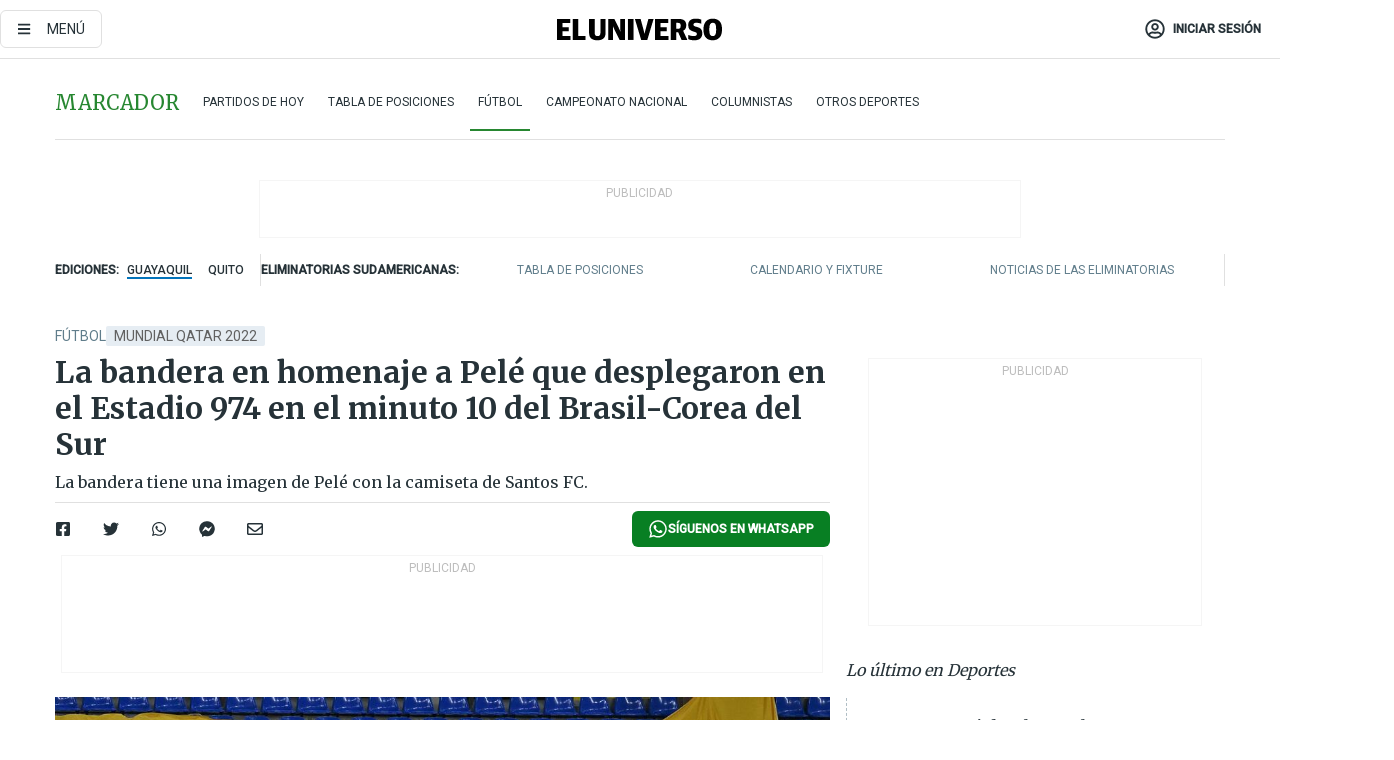

--- FILE ---
content_type: text/html; charset=utf-8
request_url: https://www.eluniverso.com/deportes/futbol/la-bandera-en-homenaje-a-pele-que-desplegaron-en-el-estadio-974-antes-del-brasil-corea-del-sur-en-el-mundial-2022-nota/
body_size: 67599
content:
<!DOCTYPE html><html lang="es"><head><meta charset="UTF-8"/><meta name="viewport" content="width=device-width, initial-scale=1, minimum-scale=1, maximum-scale=5"/><meta property="mrf:tags" content="tiponota:driver"/><meta name="robots" content="index, follow"/><meta name="robots" content="max-image-preview:large"/><title>La bandera en homenaje a Pelé que desplegaron en el Estadio 974 en el minuto 10 del Brasil-Corea del Sur | Fútbol | Deportes | El Universo</title><meta name="description" content="La bandera tiene una imagen de Pelé con la camiseta de Santos FC."/><link rel="canonical" href="https://www.eluniverso.com/deportes/futbol/la-bandera-en-homenaje-a-pele-que-desplegaron-en-el-estadio-974-antes-del-brasil-corea-del-sur-en-el-mundial-2022-nota/"/><meta name="abstract" content="La bandera tiene una imagen de Pelé con la camiseta de Santos FC."/><link rel="amphtml" href="https://www.eluniverso.com/deportes/futbol/la-bandera-en-homenaje-a-pele-que-desplegaron-en-el-estadio-974-antes-del-brasil-corea-del-sur-en-el-mundial-2022-nota/?outputType=amp"/><meta name="twitter:site" content="@eluniversocom"/><meta name="twitter:site:id" content="1597931854"/><meta name="twitter:creator" content="@eluniversocom"/><meta name="twitter:creator:id" content="1597931854"/><meta name="twitter:url" content="https://www.eluniverso.com/deportes/futbol/la-bandera-en-homenaje-a-pele-que-desplegaron-en-el-estadio-974-antes-del-brasil-corea-del-sur-en-el-mundial-2022-nota/"/><meta name="twitter:title" content="La bandera en homenaje a Pelé que desplegaron en el Estadio 974 en el minuto 10 del Brasil-Corea del Sur"/><meta name="twitter:description" content="La bandera tiene una imagen de Pelé con la camiseta de Santos FC."/><meta name="twitter:image" content="https://www.eluniverso.com/resizer/v2/BNZLE73E5ZCC3IZO6BEXGGTSL4.jpg?auth=797335d4631ce7cc21ae02ec5e88f9b43f68c0883c51e82f76f1d8d981624ae4&amp;width=1130&amp;height=670&amp;quality=75&amp;smart=true"/><meta property="twitter:card" content="summary_large_image"/><meta name="fb:admins" content="100000069041809"/><meta name="fb:app_id" content="134434890019404"/><meta name="fb:pages" content="61449504559"/><meta name="og:site_name" content="El Universo"/><meta name="og:type" content="article"/><meta name="og:locale" content="es_LA"/><meta name="article:publisher" content="https://www.facebook.com/eluniversoec"/><meta name="og:title" content="La bandera en homenaje a Pelé que desplegaron en el Estadio 974 en el minuto 10 del Brasil-Corea del Sur"/><meta name="og:url" content="https://www.eluniverso.com/deportes/futbol/la-bandera-en-homenaje-a-pele-que-desplegaron-en-el-estadio-974-antes-del-brasil-corea-del-sur-en-el-mundial-2022-nota/"/><meta name="og:description" content="La bandera tiene una imagen de Pelé con la camiseta de Santos FC."/><meta name="og:image" content="https://www.eluniverso.com/resizer/v2/BNZLE73E5ZCC3IZO6BEXGGTSL4.jpg?auth=797335d4631ce7cc21ae02ec5e88f9b43f68c0883c51e82f76f1d8d981624ae4&amp;width=1130&amp;height=670&amp;quality=75&amp;smart=true"/><meta name="og:updated_time" content="2022-12-05T20:04:45.883Z"/><meta name="article:section" content="Deportes"/><meta name="article:tag" content="Mundial Qatar 2022, Selección de Brasil, Pelé, Qatar"/><meta name="article:published_time" content="2022-12-05T19:56:26.465Z"/><meta name="article:modified_time" content="2022-12-05T20:04:45.883Z"/><meta name="article:author" content="Redacción"/><meta name="cXenseParse:pageclass" content="article"/><meta name="cXenseParse:recs:pageclass" content="article"/><meta name="cXenseParse:pagetype" content="livedeportes"/><meta name="cXenseParse:recs:pagetype" content="livedeportes"/><meta name="cXenseParse:section" content="Deportes"/><meta name="cXenseParse:recs:section" content="Deportes"/><meta name="cXenseParse:subsection" content="Fútbol"/><meta name="cXenseParse:recs:subsection" content="Fútbol"/><meta name="cXenseParse:nombreTag" content="Mundial Qatar 2022"/><meta name="cXenseParse:recs:nombreTag" content="Mundial Qatar 2022"/><meta name="cXenseParse:nombreTag" content="Selección de Brasil"/><meta name="cXenseParse:recs:nombreTag" content="Selección de Brasil"/><meta name="cXenseParse:nombreTag" content="Pelé"/><meta name="cXenseParse:recs:nombreTag" content="Pelé"/><meta name="cXenseParse:nombreTag" content="Qatar"/><meta name="cXenseParse:recs:nombreTag" content="Qatar"/><meta name="cXenseParse:nombreTag" content="driver"/><meta name="cXenseParse:recs:nombreTag" content="driver"/><meta name="cXenseParse:author" content="alejandro-fierro-neira"/><meta name="cXenseParse:recs:author" content="alejandro-fierro-neira"/><meta property="mrf:tags" content="sub-section:Fútbol"/><meta property="mrf:tags" content="equiporedaccion:Redacción Política"/><script type="application/ld+json">{"@context":"https://schema.org","@type":"NewsArticle","mainEntityOfPage":{"@type":"WebPage","@id":"https://www.eluniverso.com/deportes/futbol/la-bandera-en-homenaje-a-pele-que-desplegaron-en-el-estadio-974-antes-del-brasil-corea-del-sur-en-el-mundial-2022-nota/"},"headline":"La bandera en homenaje a Pelé que desplegaron en el Estadio 974 en el minuto 10 del Brasil-Corea del Sur","description":"La bandera tiene una imagen de Pelé con la camiseta de Santos FC.","articleSection":["Deportes"],"keywords":"Mundial Qatar 2022,Selección de Brasil,Pelé,Qatar,driver","image":["https://www.eluniverso.com/resizer/v2/BNZLE73E5ZCC3IZO6BEXGGTSL4.jpg?auth=797335d4631ce7cc21ae02ec5e88f9b43f68c0883c51e82f76f1d8d981624ae4&width=1130&height=670&quality=75&smart=true"],"datePublished":"2022-12-05T19:56:26.465Z","dateModified":"2022-12-05T19:56:26.465Z","author":[{"@type":"Person","name":"Alejandro Fierro Neira","url":"https://www.eluniverso.com/autor/alejandro-fierro-neira"}],"publisher":{"@type":"Organization","name":"El Universo","logo":{"@type":"ImageObject","url":"https://www.eluniverso.com/pf/resources/images/el-universo-meta-logo.jpg?d=638"}},"articleBody":"Torcedores brasileños presentes en el Estadio 974 de Doha este lunes alentando a la Selecao contra Corea del Sur en octavos del Mundial 2022, desplegaron una bandera en el minuto 10 del partido en homenaje al ‘Rei’ Pelé, convaleciente de cáncer.El homenaje se hizo en el minuto del número de camiseta que el único jugador en la historia tricampeón mundial lució en su carrera en el Santos, el Cosmos de Nueva York y la selección brasileña.La bandera tenía una imagen de Pelé con la camiseta de Santos FC y debajo una leyenda que decía en inglés “Pelé, get well soon” (Pelé, mejórate pronto).Brasil ya vencía 1-0 a Corea del Sur con gol de Vinicius Jr. a los siete minutos por un lugar en cuartos de final, donde espera el vicecampeón mundial, Croacia, que más temprano eliminó a Japón en penales 3-1, tras empate a uno en los 90 minutos y la prórroga.“Veré el partido desde el hospital y estaré alentando a cada uno de ustedes. ¡Buena suerte para nuestro Brasil!”, había escrito Pelé, de 82 años, dirigiéndose a los jugadores en Doha.El mensaje de Pelé estaba ilustrado con una foto suya a los 17 años por las calles de Suecia, donde conquistó en 1958 el primero de los cinco trofeos mundialistas de Brasil.Pelé, de 82 años, está hospitalizado desde el pasado martes pasado en Sao Paulo para reevaluar su tratamiento de quimioterapia contra el cáncer de colon que le fue detectado en septiembre de 2021, según el parte médico.La tensión sobre su situación aumentó en los últimos días luego de versiones periodísticas que aseguraban que Edson Arantes do Nascimento, Pelé, no estaba respondiendo a la quimioterapia y recibía “cuidados paliativos”.Pero la familia del 10 eterno desmintió el domingo esa información asegurando que su salud no corre “riesgo” y previendo su regreso a casa una vez se mejore de una infección pulmonar, derivada de un contagio con COVID-19 por el que el exjugador pasó tres semanas atrás.(D)","isAccessibleForFree":true}</script><script type="application/ld+json">{"@context":"https://schema.org","@type":"BreadcrumbList","itemListElement":[{"@type":"ListItem","position":1,"name":"home","item":"https://www.eluniverso.com"},{"@type":"ListItem","position":2,"name":"Deportes","item":"https://www.eluniverso.com/deportes"},{"@type":"ListItem","position":3,"name":"Fútbol","item":"https://www.eluniverso.com/deportes/futbol"},{"@type":"ListItem","position":4,"name":"La bandera en homenaje a Pelé que desplegaron en el Estadio 974 en el minuto 10 del Brasil-Corea del Sur"}]}</script><link rel="dns-prefetch" href="https://fonts.googleapis.com"/><link rel="preconnect" href="https://fonts.gstatic.com"/><link rel="preload" as="style" href="https://fonts.googleapis.com/css2?family=Merriweather:wght@300;400;700&amp;family=Roboto:wght@300;400;500&amp;display=swap"/><link rel="preconnect" href="https://securepubads.g.doubleclick.net"/><script type="application/javascript" id="polyfill-script">if(!Array.prototype.includes||!(window.Object && window.Object.assign)||!window.Promise||!window.Symbol||!window.fetch){document.write('<script type="application/javascript" src="/pf/dist/engine/polyfill.js?d=844&mxId=00000000" defer=""><\/script>')}</script><script id="fusion-engine-react-script" type="application/javascript" src="/pf/dist/engine/react.js?d=844&amp;mxId=00000000" defer=""></script><script id="fusion-engine-combinations-script" type="application/javascript" src="/pf/dist/components/combinations/default.js?d=844&amp;mxId=00000000" defer=""></script><link id="fusion-template-styles" rel="stylesheet" type="text/css" href="/pf/dist/components/combinations/default.css?d=844&amp;mxId=00000000"/><style data-styled="" data-styled-version="5.3.11">.fSVJiK{font-family:'Roboto',sans-serif;font-size:14px;padding-top:0.5rem;}/*!sc*/
data-styled.g17[id="sc-pye9px"]{content:"fSVJiK,"}/*!sc*/
</style><link rel="alternate" type="application/rss+xml" title="RSS" href="https://www.eluniverso.com/arc/outboundfeeds/rss/?outputType=xml"/><style>.svg-inline--fa,svg:not(:root).svg-inline--fa{overflow:visible}.svg-inline--fa{display:inline-block;font-size:inherit;height:1em;vertical-align:-.13em}.fa-lg{font-size:1.33em;line-height:.75em;vertical-align:-.07em}.fa-sm{font-size:.88em}html{overflow-x:hidden}#app-container .menublue{background-color:#0374bb;position:fixed}#app-container .menugray{background-color:#ebedf1;position:fixed}#app-container .menugray header{background-color:#ffbe00;border-radius:5px;margin-left:1rem;margin-right:1rem}#app-container .prose-text{word-break:break-word}#app-container .embeded-image img{margin:0}#app-container .embeded-image .img-content{margin-left:auto;margin-right:auto}.grecaptcha-badge{visibility:hidden}.swiper{height:100%;overflow:hidden;position:relative;width:100%}.swiper-vertical>.swiper-wrapper{flex-direction:column}.swiper-wrapper{box-sizing:content-box;display:flex;height:100%;position:relative;transition-property:transform;transition-timing-function:var(    --swiper-wrapper-transition-timing-function,initial  );width:100%;z-index:1}.swiper-android .swiper-slide,.swiper-wrapper{transform:translateZ(0)}.swiper-horizontal{touch-action:pan-y}.swiper-vertical{touch-action:pan-x}.swiper-slide{flex-shrink:0;transition-property:transform}.swiper-slide-invisible-blank{visibility:hidden}.swiper-autoheight,.swiper-autoheight .swiper-slide{height:auto}.swiper-autoheight .swiper-wrapper{align-items:flex-start;transition-property:transform,height}.swiper-backface-hidden .swiper-slide{-webkit-backface-visibility:hidden;backface-visibility:hidden;transform:translateZ(0)}.swiper-button-disabled svg{opacity:.3}.swiper-button{height:2.5rem;line-height:2.5rem;width:2.5rem}.prose{color:#263238;max-width:65ch}.prose [class~=lead]{color:#4b5563;font-size:1.25em;line-height:1.6;margin-bottom:1.2em;margin-top:1.2em}.prose a{color:#111827;font-weight:500;text-decoration:none}.prose strong{color:#111827;font-weight:600}.prose ol[type=A]{--list-counter-style:upper-alpha}.prose ol[type=a]{--list-counter-style:lower-alpha}.prose ol[type=A s]{--list-counter-style:upper-alpha}.prose ol[type=a s]{--list-counter-style:lower-alpha}.prose ol[type=I]{--list-counter-style:upper-roman}.prose ol[type=i]{--list-counter-style:lower-roman}.prose ol[type=I s]{--list-counter-style:upper-roman}.prose ol[type=i s]{--list-counter-style:lower-roman}.prose ol[type="1"]{--list-counter-style:decimal}.prose ol>li{padding-left:1.75em;position:relative}.prose ol>li:before{color:#6b7280;content:counter(list-item,var(--list-counter-style,decimal)) ".";font-weight:400;left:0;position:absolute}.prose ul>li{padding-bottom:.5rem;padding-left:1rem;padding-top:.5rem;position:relative}.prose ul>li:before{background-color:#455a64;border-radius:0;content:"";height:.3rem;left:.25em;position:absolute;top:1.3rem;width:.3rem}.prose hr{border-color:#e5e7eb;border-top-width:1px;margin-bottom:3em;margin-top:3em}.prose blockquote{border-left-color:#e5e7eb;border-left-width:.25rem;color:#111827;font-style:italic;font-weight:500;margin-bottom:1.6em;margin-top:1.6em;padding-left:1em;quotes:"\201C" "\201D" "\2018" "\2019"}.prose blockquote p:first-of-type:before{content:open-quote}.prose blockquote p:last-of-type:after{content:close-quote}.prose h1{color:#111827;font-size:2.25em;font-weight:800;line-height:1.1111111;margin-bottom:.8888889em;margin-top:0}.prose h2{color:#111827;font-size:1.5em;font-weight:700;line-height:1.3333333;margin-bottom:1em;margin-top:2em}.prose h3{font-size:1.25em;line-height:1.6;margin-bottom:.6em;margin-top:1.6em}.prose h3,.prose h4{color:#111827;font-weight:600}.prose h4{line-height:1.5;margin-bottom:.5em;margin-top:1.5em}.prose figure figcaption{color:#6b7280;font-size:.875em;line-height:1.4285714;margin-top:.8571429em}.prose code{color:#111827;font-size:.875em;font-weight:600}.prose code:after,.prose code:before{content:"`"}.prose a code{color:#111827}.prose pre{background-color:#1f2937;border-radius:.375rem;color:#e5e7eb;font-size:.875em;line-height:1.7142857;margin-bottom:1.7142857em;margin-top:1.7142857em;overflow-x:auto;padding:.8571429em 1.1428571em}.prose pre code{background-color:transparent;border-radius:0;border-width:0;color:inherit;font-family:inherit;font-size:inherit;font-weight:400;line-height:inherit;padding:0}.prose pre code:after,.prose pre code:before{content:none}.prose table{font-size:.875em;line-height:1.7142857;margin-bottom:2em;margin-top:2em;table-layout:auto;text-align:left;width:100%}.prose thead{border-bottom-color:#d1d5db;border-bottom-width:1px;color:#111827;font-weight:600}.prose thead th{padding-bottom:.5714286em;padding-left:.5714286em;padding-right:.5714286em;vertical-align:bottom}.prose tbody tr{border-bottom-color:#e5e7eb;border-bottom-width:1px}.prose tbody tr:last-child{border-bottom-width:0}.prose tbody td{padding:.5714286em;vertical-align:top}.prose{font-size:1rem;line-height:1.75}.prose p{margin-bottom:1.25em;margin-top:1.25em}.prose figure,.prose img,.prose video{margin-bottom:2em;margin-top:2em}.prose figure>*{margin-bottom:0;margin-top:0}.prose h2 code{font-size:.875em}.prose h3 code{font-size:.9em}.prose ol,.prose ul{margin-bottom:1.25em;margin-top:1.25em}.prose li{margin-bottom:.5em;margin-top:.5em}.prose>ul>li p{margin-bottom:.75em;margin-top:.75em}.prose>ul>li>:first-child{margin-top:1.25em}.prose>ul>li>:last-child{margin-bottom:1.25em}.prose ol ol,.prose ol ul,.prose ul ol,.prose ul ul{margin-bottom:.75em;margin-top:.75em}.prose h2+*,.prose h3+*,.prose h4+*,.prose hr+*{margin-top:0}.prose thead th:first-child{padding-left:0}.prose thead th:last-child{padding-right:0}.prose tbody td:first-child{padding-left:0}.prose tbody td:last-child{padding-right:0}.prose>:first-child{margin-top:0}.prose>:last-child{margin-bottom:0}.prose-lg{font-size:1.125rem;line-height:1.7777778}.prose-lg p{margin-bottom:1.3333333em;margin-top:1.3333333em}.prose-lg [class~=lead]{font-size:1.2222222em;line-height:1.4545455;margin-bottom:1.0909091em;margin-top:1.0909091em}.prose-lg blockquote{margin-bottom:1.6666667em;margin-top:1.6666667em;padding-left:1em}.prose-lg h1{font-size:2.6666667em;line-height:1;margin-bottom:.8333333em;margin-top:0}.prose-lg h2{font-size:1.6666667em;line-height:1.3333333;margin-bottom:1.0666667em;margin-top:1.8666667em}.prose-lg h3{font-size:1.3333333em;line-height:1.5;margin-bottom:.6666667em;margin-top:1.6666667em}.prose-lg h4{line-height:1.5555556;margin-bottom:.4444444em;margin-top:1.7777778em}.prose-lg figure,.prose-lg img,.prose-lg video{margin-bottom:1.7777778em;margin-top:1.7777778em}.prose-lg figure>*{margin-bottom:0;margin-top:0}.prose-lg figure figcaption{font-size:.8888889em;line-height:1.5;margin-top:1em}.prose-lg code{font-size:.8888889em}.prose-lg h2 code{font-size:.8666667em}.prose-lg h3 code{font-size:.875em}.prose-lg pre{border-radius:.375rem;font-size:.8888889em;line-height:1.75;margin-bottom:2em;margin-top:2em;padding:1em 1.5em}.prose-lg ul{margin-bottom:1.3333333em;margin-top:1.3333333em}.prose-lg li{margin-bottom:.6666667em;margin-top:.6666667em}.prose-lg ul>li{padding-left:1rem}.prose-lg ul>li:before{height:.3rem;left:.25em;top:1.3rem;width:.3rem}.prose-lg>ul>li p{margin-bottom:.8888889em;margin-top:.8888889em}.prose-lg>ul>li>:first-child{margin-top:1.3333333em}.prose-lg>ul>li>:last-child{margin-bottom:1.3333333em}.prose-lg ol ol,.prose-lg ol ul,.prose-lg ul ol,.prose-lg ul ul{margin-bottom:.8888889em;margin-top:.8888889em}.prose-lg hr{margin-bottom:3.1111111em;margin-top:3.1111111em}.prose-lg h2+*,.prose-lg h3+*,.prose-lg h4+*,.prose-lg hr+*{margin-top:0}.prose-lg table{font-size:.8888889em;line-height:1.5}.prose-lg thead th{padding-bottom:.75em;padding-left:.75em;padding-right:.75em}.prose-lg thead th:first-child{padding-left:0}.prose-lg thead th:last-child{padding-right:0}.prose-lg tbody td{padding:.75em}.prose-lg tbody td:first-child{padding-left:0}.prose-lg tbody td:last-child{padding-right:0}.prose-lg>:first-child{margin-top:0}.prose-lg>:last-child{margin-bottom:0}@keyframes setFullPage{0%,95%{height:calc(25vh - 1px);transform:translateY(0)}to{height:100vh;transform:translateY(-75vh)}}amp-list#adk-interstitial-list{bottom:0;left:0;min-height:1px;position:fixed;right:auto;width:100%}#adk_interstitial amp-iframe,#adk_interstitial amp-iframe[height="1027"],amp-list#adk-interstitial-list{top:calc(75vh + 1px);z-index:-1}amp-list#adk-interstitial-list:has(amp-iframe:not([height="1027"])){z-index:2147483647}amp-list#adk-interstitial-list #adk_interstitial amp-iframe[height="1027"]{animation-delay:1s;animation-duration:.2s;animation-fill-mode:forwards;animation-name:setFullPage}amp-list#adk-interstitial-list.closed{display:none}#adk_interstitial amp-iframe{bottom:0;margin:0;min-width:100%;opacity:0;overflow:visible;position:fixed}#adk_interstitial amp-iframe[height="1024"],#adk_interstitial amp-iframe[height="1025"]{max-height:100%;max-width:100%;opacity:1;top:0;z-index:2147483647}amp-iframe#adk_iframe div#interstitialClosingBarDX,amp-iframe#adk_iframe div#interstitialClosingBarSX{background:0 0;height:12.5vh;top:0;visibility:visible;width:20vw;z-index:2147483647}amp-iframe#adk_iframe div#interstitialClosingBarSX{left:0}amp-iframe#adk_iframe div#interstitialClosingBarDX{right:0}/*! tailwindcss v3.4.4 | MIT License | https://tailwindcss.com*/*,:after,:before{border:0 solid;box-sizing:border-box}:after,:before{--tw-content:""}:host,html{line-height:1.5;-webkit-text-size-adjust:100%;font-family:ui-sans-serif,system-ui,sans-serif,Apple Color Emoji,Segoe UI Emoji,Segoe UI Symbol,Noto Color Emoji;font-feature-settings:normal;font-variation-settings:normal;-moz-tab-size:4;-o-tab-size:4;tab-size:4;-webkit-tap-highlight-color:transparent}body{line-height:inherit;margin:0}hr{border-top-width:1px;color:inherit;height:0}abbr:where([title]){-webkit-text-decoration:underline dotted;text-decoration:underline dotted}h1,h2,h3,h4,h5,h6{font-size:inherit;font-weight:inherit}a{color:inherit;text-decoration:inherit}b,strong{font-weight:bolder}code,kbd,pre,samp{font-family:ui-monospace,SFMono-Regular,Menlo,Monaco,Consolas,Liberation Mono,Courier New,monospace;font-feature-settings:normal;font-size:1em;font-variation-settings:normal}small{font-size:80%}sub,sup{font-size:75%;line-height:0;position:relative;vertical-align:baseline}sub{bottom:-.25em}sup{top:-.5em}table{border-collapse:collapse;border-color:inherit;text-indent:0}button,input,optgroup,select,textarea{color:inherit;font-family:inherit;font-feature-settings:inherit;font-size:100%;font-variation-settings:inherit;font-weight:inherit;letter-spacing:inherit;line-height:inherit;margin:0;padding:0}button,select{text-transform:none}button,input:where([type=button]),input:where([type=reset]),input:where([type=submit]){-webkit-appearance:button;background-color:transparent;background-image:none}:-moz-focusring{outline:auto}:-moz-ui-invalid{box-shadow:none}progress{vertical-align:baseline}::-webkit-inner-spin-button,::-webkit-outer-spin-button{height:auto}[type=search]{-webkit-appearance:textfield;outline-offset:-2px}::-webkit-search-decoration{-webkit-appearance:none}::-webkit-file-upload-button{-webkit-appearance:button;font:inherit}summary{display:list-item}blockquote,dd,dl,figure,h1,h2,h3,h4,h5,h6,hr,p,pre{margin:0}fieldset{margin:0}fieldset,legend{padding:0}menu,ol,ul{list-style:none;margin:0;padding:0}dialog{padding:0}textarea{resize:vertical}input::-moz-placeholder,textarea::-moz-placeholder{color:#9ca3af;opacity:1}input::placeholder,textarea::placeholder{color:#9ca3af;opacity:1}[role=button],button{cursor:pointer}:disabled{cursor:default}audio,canvas,embed,iframe,img,object,svg,video{display:block;vertical-align:middle}img,video{height:auto;max-width:100%}[hidden]{display:none}*,:after,:before{--tw-border-spacing-x:0;--tw-border-spacing-y:0;--tw-translate-x:0;--tw-translate-y:0;--tw-rotate:0;--tw-skew-x:0;--tw-skew-y:0;--tw-scale-x:1;--tw-scale-y:1;--tw-pan-x: ;--tw-pan-y: ;--tw-pinch-zoom: ;--tw-scroll-snap-strictness:proximity;--tw-gradient-from-position: ;--tw-gradient-via-position: ;--tw-gradient-to-position: ;--tw-ordinal: ;--tw-slashed-zero: ;--tw-numeric-figure: ;--tw-numeric-spacing: ;--tw-numeric-fraction: ;--tw-ring-inset: ;--tw-ring-offset-width:0px;--tw-ring-offset-color:#fff;--tw-ring-color:rgba(3,116,187,.5);--tw-ring-offset-shadow:0 0 #0000;--tw-ring-shadow:0 0 #0000;--tw-shadow:0 0 #0000;--tw-shadow-colored:0 0 #0000;--tw-blur: ;--tw-brightness: ;--tw-contrast: ;--tw-grayscale: ;--tw-hue-rotate: ;--tw-invert: ;--tw-saturate: ;--tw-sepia: ;--tw-drop-shadow: ;--tw-backdrop-blur: ;--tw-backdrop-brightness: ;--tw-backdrop-contrast: ;--tw-backdrop-grayscale: ;--tw-backdrop-hue-rotate: ;--tw-backdrop-invert: ;--tw-backdrop-opacity: ;--tw-backdrop-saturate: ;--tw-backdrop-sepia: ;--tw-contain-size: ;--tw-contain-layout: ;--tw-contain-paint: ;--tw-contain-style: }::backdrop{--tw-border-spacing-x:0;--tw-border-spacing-y:0;--tw-translate-x:0;--tw-translate-y:0;--tw-rotate:0;--tw-skew-x:0;--tw-skew-y:0;--tw-scale-x:1;--tw-scale-y:1;--tw-pan-x: ;--tw-pan-y: ;--tw-pinch-zoom: ;--tw-scroll-snap-strictness:proximity;--tw-gradient-from-position: ;--tw-gradient-via-position: ;--tw-gradient-to-position: ;--tw-ordinal: ;--tw-slashed-zero: ;--tw-numeric-figure: ;--tw-numeric-spacing: ;--tw-numeric-fraction: ;--tw-ring-inset: ;--tw-ring-offset-width:0px;--tw-ring-offset-color:#fff;--tw-ring-color:rgba(3,116,187,.5);--tw-ring-offset-shadow:0 0 #0000;--tw-ring-shadow:0 0 #0000;--tw-shadow:0 0 #0000;--tw-shadow-colored:0 0 #0000;--tw-blur: ;--tw-brightness: ;--tw-contrast: ;--tw-grayscale: ;--tw-hue-rotate: ;--tw-invert: ;--tw-saturate: ;--tw-sepia: ;--tw-drop-shadow: ;--tw-backdrop-blur: ;--tw-backdrop-brightness: ;--tw-backdrop-contrast: ;--tw-backdrop-grayscale: ;--tw-backdrop-hue-rotate: ;--tw-backdrop-invert: ;--tw-backdrop-opacity: ;--tw-backdrop-saturate: ;--tw-backdrop-sepia: ;--tw-contain-size: ;--tw-contain-layout: ;--tw-contain-paint: ;--tw-contain-style: }.\!container{margin-left:auto;margin-right:auto;width:100%}.container{margin-left:auto;margin-right:auto;width:100%}@media (min-width:640px){.\!container{max-width:640px}.container{max-width:640px}}@media (min-width:768px){.\!container{max-width:768px}.container{max-width:768px}}@media (min-width:1024px){.\!container{max-width:1024px}.container{max-width:1024px}}@media (min-width:1280px){.\!container{max-width:1280px}.container{max-width:1280px}}.badge{background-color:#e6edf3;border-radius:.125rem;box-sizing:border-box;color:#616161;font-family:Roboto,sans-serif;line-height:1.6;padding:0 .5rem;text-transform:uppercase}.badge-warning{background-color:#fbc02d}.badge-danger{background-color:#d32f2f}.button{background-color:#e6edf3;border-radius:.375rem;box-sizing:border-box;cursor:pointer;font-family:Roboto,sans-serif;outline:none;text-decoration:none;text-transform:uppercase}.button:disabled{cursor:not-allowed;pointer-events:all}.button-primary{background-color:#0374bb;border:1px solid #0374bb;color:#fff}.button-primary:hover{background-color:#0196d8}.button-primary:focus{background-color:#0374bb;border-color:#0196d8}.button-primary:active{background-color:#087ec5}.button-primary:disabled{background-color:#1b7ebb;border-color:#1b7ebb;color:#fff}.button-secondary{background-color:#fff;border:solid #0374bb;color:#0374bb}.button-secondary:focus,.button-secondary:hover{background-color:#e6edf3}.button-secondary:active{background-color:#1b7ebb}.button-secondary:disabled{border-color:#1b7ebb}.button-tertiary{background-color:#fff;border:1px solid #e0e0e0;color:#263238}.button-tertiary:focus,.button-tertiary:hover{background-color:#eceff1}.button-tertiary:active{background-color:#cfd8dc}.button-tertiary:disabled{bordercolor:#b0bec5}.button-destructive{background-color:#d32f2f;border:solid #d32f2f;color:#fff}.button-destructive:hover{background-color:#9a0007}.button-destructive:focus{background-color:#d32f2f;border-color:#9a0007}.button-destructive:active{background-color:#9a0007}.button-destructive:disabled{background-color:#f7d6d5;bordercolor:#f7d6d5;color:#fff}.button-ghost{background-color:transparent;border-color:transparent;color:#0374bb}.button-ghost:focus,.button-ghost:hover{background-color:#e6edf3}.button-ghost:active{background-color:#1b7ebb}.button-special{background-color:transparent;border-color:#fff;color:#fff}.sr-only{height:1px;margin:-1px;overflow:hidden;padding:0;position:absolute;width:1px;clip:rect(0,0,0,0);border-width:0;white-space:nowrap}.pointer-events-none{pointer-events:none}.visible{visibility:visible}.static{position:static}.fixed{position:fixed}.absolute{position:absolute}.relative{position:relative}.\!sticky{position:sticky}.sticky{position:sticky}.inset-0{inset:0}.-inset-y-1{bottom:-.5rem;top:-.5rem}.inset-x-0{left:0;right:0}.inset-y-0{bottom:0;top:0}.-bottom-2{bottom:-1rem}.-bottom-2\.5{bottom:-1.25rem}.-top-1{top:-.5rem}.bottom-0{bottom:0}.bottom-4{bottom:2rem}.left-0{left:0}.left-0\.5{left:.25rem}.left-1\/2{left:50%}.left-2{left:1rem}.left-4{left:2rem}.right-0{right:0}.right-2{right:1rem}.top-0{top:0}.top-0\.5{top:.25rem}.top-2{top:1rem}.top-5{top:2.5rem}.top-7{top:3.5rem}.z-0{z-index:0}.z-10{z-index:10}.z-50{z-index:50}.order-1{order:1}.order-2{order:2}.order-3{order:3}.order-4{order:4}.order-5{order:5}.order-last{order:9999}.col-span-1{grid-column:span 1/span 1}.col-span-10{grid-column:span 10/span 10}.col-span-11{grid-column:span 11/span 11}.col-span-12{grid-column:span 12/span 12}.col-span-2{grid-column:span 2/span 2}.col-span-3{grid-column:span 3/span 3}.col-span-4{grid-column:span 4/span 4}.col-span-5{grid-column:span 5/span 5}.col-span-6{grid-column:span 6/span 6}.col-span-7{grid-column:span 7/span 7}.col-span-8{grid-column:span 8/span 8}.col-span-9{grid-column:span 9/span 9}.row-span-2{grid-row:span 2/span 2}.row-span-3{grid-row:span 3/span 3}.row-span-4{grid-row:span 4/span 4}.row-span-6{grid-row:span 6/span 6}.float-right{float:right}.m-0{margin:0}.m-0\.5{margin:.25rem}.m-1{margin:.5rem}.m-2{margin:1rem}.m-4{margin:2rem}.m-auto{margin:auto}.-mx-2{margin-left:-1rem;margin-right:-1rem}.-mx-4{margin-left:-2rem;margin-right:-2rem}.mx-0{margin-left:0;margin-right:0}.mx-0\.5{margin-left:.25rem;margin-right:.25rem}.mx-1{margin-left:.5rem;margin-right:.5rem}.mx-10{margin-left:5rem;margin-right:5rem}.mx-2{margin-left:1rem;margin-right:1rem}.mx-3{margin-left:1.5rem;margin-right:1.5rem}.mx-4{margin-left:2rem;margin-right:2rem}.mx-5{margin-left:2.5rem;margin-right:2.5rem}.mx-6{margin-left:3rem;margin-right:3rem}.mx-7{margin-left:3.5rem;margin-right:3.5rem}.mx-8{margin-left:4rem;margin-right:4rem}.mx-9{margin-left:4.5rem;margin-right:4.5rem}.mx-auto{margin-left:auto;margin-right:auto}.my-0{margin-bottom:0;margin-top:0}.my-0\.5{margin-bottom:.25rem;margin-top:.25rem}.my-1{margin-bottom:.5rem;margin-top:.5rem}.my-2{margin-bottom:1rem;margin-top:1rem}.my-3{margin-bottom:1.5rem;margin-top:1.5rem}.my-4{margin-bottom:2rem;margin-top:2rem}.my-5{margin-bottom:2.5rem;margin-top:2.5rem}.-ml-2{margin-left:-1rem}.-mt-1{margin-top:-.5rem}.mb-0{margin-bottom:0}.mb-0\.5{margin-bottom:.25rem}.mb-1{margin-bottom:.5rem}.mb-2{margin-bottom:1rem}.mb-3{margin-bottom:1.5rem}.mb-4{margin-bottom:2rem}.mb-5{margin-bottom:2.5rem}.mb-6{margin-bottom:3rem}.mb-7{margin-bottom:3.5rem}.mb-8{margin-bottom:4rem}.mb-9{margin-bottom:4.5rem}.ml-0{margin-left:0}.ml-0\.5{margin-left:.25rem}.ml-1{margin-left:.5rem}.ml-11{margin-left:5.5rem}.ml-2{margin-left:1rem}.ml-3{margin-left:1.5rem}.ml-4{margin-left:2rem}.mr-0{margin-right:0}.mr-0\.5{margin-right:.25rem}.mr-1{margin-right:.5rem}.mr-2{margin-right:1rem}.mr-4{margin-right:2rem}.mt-0{margin-top:0}.mt-0\.5{margin-top:.25rem}.mt-1{margin-top:.5rem}.mt-2{margin-top:1rem}.mt-3{margin-top:1.5rem}.mt-4{margin-top:2rem}.mt-5{margin-top:2.5rem}.mt-6{margin-top:3rem}.mt-7{margin-top:3.5rem}.mt-8{margin-top:4rem}.mt-9{margin-top:4.5rem}.box-border{box-sizing:border-box}.\!block{display:block}.block{display:block}.inline-block{display:inline-block}.inline{display:inline}.flex{display:flex}.inline-flex{display:inline-flex}.table{display:table}.grid{display:grid}.hidden{display:none}.h-0{height:0}.h-0\.5{height:.25rem}.h-1{height:.5rem}.h-10{height:5rem}.h-12{height:6.5rem}.h-13{height:8rem}.h-2{height:1rem}.h-3{height:1.5rem}.h-4{height:2rem}.h-44{height:11rem}.h-48{height:12rem}.h-5{height:2.5rem}.h-56{height:14rem}.h-6{height:3rem}.h-64{height:16rem}.h-7{height:3.5rem}.h-8{height:4rem}.h-9{height:4.5rem}.h-96{height:24rem}.h-\[400px\]{height:400px}.h-\[600px\]{height:600px}.h-auto{height:auto}.h-full{height:100%}.h-max{height:-moz-max-content;height:max-content}.max-h-full{max-height:100%}.w-1{width:.5rem}.w-1\/2{width:50%}.w-1\/3{width:33.333333%}.w-1\/4{width:25%}.w-1\/5{width:20%}.w-10{width:5rem}.w-11{width:5.5rem}.w-11\/12{width:91.666667%}.w-12{width:6.5rem}.w-14{width:9rem}.w-2{width:1rem}.w-2\/5{width:40%}.w-3{width:1.5rem}.w-3\/12{width:25%}.w-3\/4{width:75%}.w-3\/5{width:60%}.w-3\/6{width:50%}.w-4{width:2rem}.w-4\/5{width:80%}.w-44{width:11rem}.w-48{width:12rem}.w-5{width:2.5rem}.w-56{width:14rem}.w-6{width:3rem}.w-64{width:16rem}.w-7{width:3.5rem}.w-8{width:4rem}.w-9{width:4.5rem}.w-\[270px\]{width:270px}.w-\[300px\]{width:300px}.w-full{width:100%}.min-w-1\/2{min-width:50%}.min-w-1\/3{min-width:30%}.min-w-1\/5{min-width:20%}.min-w-16{min-width:10rem}.min-w-3\/4{min-width:75%}.min-w-full{min-width:100%}.max-w-14{max-width:12rem}.max-w-17{max-width:15rem}.max-w-20{max-width:18rem}.max-w-4{max-width:2rem}.max-w-4xl{max-width:56rem}.max-w-full{max-width:100%}.max-w-lg{max-width:32rem}.max-w-none{max-width:none}.max-w-screen-lg{max-width:1024px}.max-w-screen-md{max-width:768px}.max-w-sm{max-width:24rem}.flex-1{flex:1 1 0%}.flex-auto{flex:1 1 auto}.flex-none{flex:none}.flex-shrink-0{flex-shrink:0}.basis-1\/4{flex-basis:25%}.basis-3\/4{flex-basis:75%}.-translate-x-1\/2{--tw-translate-x:-50%}.-translate-x-1\/2,.transform{transform:translate(var(--tw-translate-x),var(--tw-translate-y)) rotate(var(--tw-rotate)) skewX(var(--tw-skew-x)) skewY(var(--tw-skew-y)) scaleX(var(--tw-scale-x)) scaleY(var(--tw-scale-y))}@keyframes fade-in-up{0%{opacity:0;transform:translateY(10px)}to{opacity:1;transform:translateY(0)}}.animate-fade-in-up{animation:fade-in-up .5s ease-out}@keyframes pulse{50%{opacity:.5}}.animate-pulse{animation:pulse 2s cubic-bezier(.4,0,.6,1) infinite}@keyframes slide-in-down{0%{transform:translate3d(0,-100%,0);visibility:visible}to{transform:translateZ(0)}}.animate-slide-in-down{animation:slide-in-down .5s ease-out}.cursor-default{cursor:default}.cursor-not-allowed{cursor:not-allowed}.cursor-pointer{cursor:pointer}.resize{resize:both}.list-disc{list-style-type:disc}.appearance-none{-webkit-appearance:none;-moz-appearance:none;appearance:none}.auto-rows-max{grid-auto-rows:max-content}.grid-cols-1{grid-template-columns:repeat(1,minmax(0,1fr))}.grid-cols-12{grid-template-columns:repeat(12,minmax(0,1fr))}.grid-cols-2{grid-template-columns:repeat(2,minmax(0,1fr))}.grid-cols-3{grid-template-columns:repeat(3,minmax(0,1fr))}.grid-cols-6{grid-template-columns:repeat(6,minmax(0,1fr))}.grid-cols-9{grid-template-columns:repeat(9,minmax(0,1fr))}.grid-rows-6{grid-template-rows:repeat(6,minmax(0,1fr))}.flex-row{flex-direction:row}.flex-row-reverse{flex-direction:row-reverse}.flex-col{flex-direction:column}.flex-col-reverse{flex-direction:column-reverse}.flex-wrap{flex-wrap:wrap}.place-items-center{place-items:center}.content-center{align-content:center}.items-start{align-items:flex-start}.items-end{align-items:flex-end}.items-center{align-items:center}.items-baseline{align-items:baseline}.items-stretch{align-items:stretch}.justify-start{justify-content:flex-start}.justify-end{justify-content:flex-end}.justify-center{justify-content:center}.justify-between{justify-content:space-between}.justify-around{justify-content:space-around}.justify-evenly{justify-content:space-evenly}.justify-items-center{justify-items:center}.gap-1{gap:.5rem}.gap-2{gap:1rem}.gap-3{gap:1.5rem}.gap-4{gap:2rem}.gap-6{gap:3rem}.gap-x-2{-moz-column-gap:1rem;column-gap:1rem}.space-x-1>:not([hidden])~:not([hidden]){--tw-space-x-reverse:0;margin-left:calc(.5rem*(1 - var(--tw-space-x-reverse)));margin-right:calc(.5rem*var(--tw-space-x-reverse))}.space-x-2>:not([hidden])~:not([hidden]){--tw-space-x-reverse:0;margin-left:calc(1rem*(1 - var(--tw-space-x-reverse)));margin-right:calc(1rem*var(--tw-space-x-reverse))}.space-x-3>:not([hidden])~:not([hidden]){--tw-space-x-reverse:0;margin-left:calc(1.5rem*(1 - var(--tw-space-x-reverse)));margin-right:calc(1.5rem*var(--tw-space-x-reverse))}.space-x-4>:not([hidden])~:not([hidden]){--tw-space-x-reverse:0;margin-left:calc(2rem*(1 - var(--tw-space-x-reverse)));margin-right:calc(2rem*var(--tw-space-x-reverse))}.space-x-5>:not([hidden])~:not([hidden]){--tw-space-x-reverse:0;margin-left:calc(2.5rem*(1 - var(--tw-space-x-reverse)));margin-right:calc(2.5rem*var(--tw-space-x-reverse))}.space-x-6>:not([hidden])~:not([hidden]){--tw-space-x-reverse:0;margin-left:calc(3rem*(1 - var(--tw-space-x-reverse)));margin-right:calc(3rem*var(--tw-space-x-reverse))}.space-y-1>:not([hidden])~:not([hidden]){--tw-space-y-reverse:0;margin-bottom:calc(.5rem*var(--tw-space-y-reverse));margin-top:calc(.5rem*(1 - var(--tw-space-y-reverse)))}.space-y-2>:not([hidden])~:not([hidden]){--tw-space-y-reverse:0;margin-bottom:calc(1rem*var(--tw-space-y-reverse));margin-top:calc(1rem*(1 - var(--tw-space-y-reverse)))}.space-y-3>:not([hidden])~:not([hidden]){--tw-space-y-reverse:0;margin-bottom:calc(1.5rem*var(--tw-space-y-reverse));margin-top:calc(1.5rem*(1 - var(--tw-space-y-reverse)))}.space-y-4>:not([hidden])~:not([hidden]){--tw-space-y-reverse:0;margin-bottom:calc(2rem*var(--tw-space-y-reverse));margin-top:calc(2rem*(1 - var(--tw-space-y-reverse)))}.space-y-5>:not([hidden])~:not([hidden]){--tw-space-y-reverse:0;margin-bottom:calc(2.5rem*var(--tw-space-y-reverse));margin-top:calc(2.5rem*(1 - var(--tw-space-y-reverse)))}.space-y-6>:not([hidden])~:not([hidden]){--tw-space-y-reverse:0;margin-bottom:calc(3rem*var(--tw-space-y-reverse));margin-top:calc(3rem*(1 - var(--tw-space-y-reverse)))}.divide-x>:not([hidden])~:not([hidden]){--tw-divide-x-reverse:0;border-left-width:calc(1px*(1 - var(--tw-divide-x-reverse)));border-right-width:calc(1px*var(--tw-divide-x-reverse))}.divide-y>:not([hidden])~:not([hidden]){--tw-divide-y-reverse:0;border-bottom-width:calc(1px*var(--tw-divide-y-reverse));border-top-width:calc(1px*(1 - var(--tw-divide-y-reverse)))}.self-center{align-self:center}.justify-self-center{justify-self:center}.overflow-auto{overflow:auto}.overflow-hidden{overflow:hidden}.overflow-x-auto{overflow-x:auto}.overflow-y-auto{overflow-y:auto}.truncate{overflow:hidden;text-overflow:ellipsis;white-space:nowrap}.whitespace-normal{white-space:normal}.whitespace-nowrap{white-space:nowrap}.whitespace-pre{white-space:pre}.break-words{overflow-wrap:break-word}.rounded{border-radius:.25rem}.rounded-2xl{border-radius:1rem}.rounded-full{border-radius:9999px}.rounded-lg{border-radius:.5rem}.rounded-md{border-radius:.375rem}.rounded-sm{border-radius:.125rem}.rounded-xl{border-radius:.75rem}.rounded-b-lg{border-bottom-left-radius:.5rem;border-bottom-right-radius:.5rem}.rounded-b-md{border-bottom-right-radius:.375rem}.rounded-b-md,.rounded-l-md{border-bottom-left-radius:.375rem}.rounded-l-md{border-top-left-radius:.375rem}.rounded-r-md{border-bottom-right-radius:.375rem}.rounded-r-md,.rounded-t-md{border-top-right-radius:.375rem}.rounded-t-md{border-top-left-radius:.375rem}.border{border-width:1px}.border-0{border-width:0}.border-2{border-width:2px}.border-4{border-width:4px}.border-b{border-bottom-width:1px}.border-b-2{border-bottom-width:2px}.border-b-4{border-bottom-width:4px}.border-l{border-left-width:1px}.border-l-2{border-left-width:2px}.border-r{border-right-width:1px}.border-r-2{border-right-width:2px}.border-t{border-top-width:1px}.border-t-2{border-top-width:2px}.border-t-4{border-top-width:4px}.border-solid{border-style:solid}.border-dashed{border-style:dashed}.border-dotted{border-style:dotted}.border-none{border-style:none}.border-badge-100{--tw-border-opacity:1;border-color:rgb(237 28 35/var(--tw-border-opacity))}.border-black{--tw-border-opacity:1;border-color:rgb(0 0 0/var(--tw-border-opacity))}.border-blue-100{--tw-border-opacity:1;border-color:rgb(27 126 187/var(--tw-border-opacity))}.border-blue-400{--tw-border-opacity:1;border-color:rgb(94 146 243/var(--tw-border-opacity))}.border-blue-500{--tw-border-opacity:1;border-color:rgb(3 116 187/var(--tw-border-opacity))}.border-blue-800{--tw-border-opacity:1;border-color:rgb(8 126 197/var(--tw-border-opacity))}.border-danger-500{--tw-border-opacity:1;border-color:rgb(211 47 47/var(--tw-border-opacity))}.border-deportes-600{--tw-border-opacity:1;border-color:rgb(39 135 49/var(--tw-border-opacity))}.border-entretenimiento-600{--tw-border-opacity:1;border-color:rgb(244 81 30/var(--tw-border-opacity))}.border-green-600{--tw-border-opacity:1;border-color:rgb(86 184 98/var(--tw-border-opacity))}.border-grey-100{--tw-border-opacity:1;border-color:rgb(245 245 245/var(--tw-border-opacity))}.border-grey-200{--tw-border-opacity:1;border-color:rgb(238 238 238/var(--tw-border-opacity))}.border-grey-300{--tw-border-opacity:1;border-color:rgb(224 224 224/var(--tw-border-opacity))}.border-grey-400{--tw-border-opacity:1;border-color:rgb(189 189 189/var(--tw-border-opacity))}.border-grey-800{--tw-border-opacity:1;border-color:rgb(66 66 66/var(--tw-border-opacity))}.border-information-200{--tw-border-opacity:1;border-color:rgb(207 230 250/var(--tw-border-opacity))}.border-information-500{--tw-border-opacity:1;border-color:rgb(21 101 192/var(--tw-border-opacity))}.border-larevista-600{--tw-border-opacity:1;border-color:rgb(198 5 37/var(--tw-border-opacity))}.border-light{--tw-border-opacity:1;border-color:rgb(84 110 122/var(--tw-border-opacity))}.border-opinion-600{--tw-border-opacity:1;border-color:rgb(142 36 170/var(--tw-border-opacity))}.border-prensa-100{--tw-border-opacity:1;border-color:rgb(255 190 0/var(--tw-border-opacity))}.border-silver-100{--tw-border-opacity:1;border-color:rgb(207 216 220/var(--tw-border-opacity))}.border-silver-200{--tw-border-opacity:1;border-color:rgb(176 190 197/var(--tw-border-opacity))}.border-silver-400{--tw-border-opacity:1;border-color:rgb(120 144 156/var(--tw-border-opacity))}.border-silver-50{--tw-border-opacity:1;border-color:rgb(236 239 241/var(--tw-border-opacity))}.border-silver-500{--tw-border-opacity:1;border-color:rgb(96 125 139/var(--tw-border-opacity))}.border-silver-800{--tw-border-opacity:1;border-color:rgb(55 71 79/var(--tw-border-opacity))}.border-silver-900{--tw-border-opacity:1;border-color:rgb(38 50 56/var(--tw-border-opacity))}.border-skyblue-500{--tw-border-opacity:1;border-color:rgb(136 178 220/var(--tw-border-opacity))}.border-transparent{border-color:transparent}.border-white{--tw-border-opacity:1;border-color:rgb(255 255 255/var(--tw-border-opacity))}.bg-\[\#dd4a14\]{--tw-bg-opacity:1;background-color:rgb(221 74 20/var(--tw-bg-opacity))}.bg-badge-100{--tw-bg-opacity:1;background-color:rgb(237 28 35/var(--tw-bg-opacity))}.bg-badge-200{--tw-bg-opacity:1;background-color:rgb(68 169 223/var(--tw-bg-opacity))}.bg-badge-300{--tw-bg-opacity:1;background-color:rgb(121 145 157/var(--tw-bg-opacity))}.bg-badge-400{--tw-bg-opacity:1;background-color:rgb(241 241 241/var(--tw-bg-opacity))}.bg-badge-600{--tw-bg-opacity:1;background-color:rgb(254 122 1/var(--tw-bg-opacity))}.bg-benefits{--tw-bg-opacity:1;background-color:rgb(242 242 242/var(--tw-bg-opacity))}.bg-blackfriday-200{--tw-bg-opacity:1;background-color:rgb(220 174 89/var(--tw-bg-opacity))}.bg-blue-200{--tw-bg-opacity:1;background-color:rgb(4 57 116/var(--tw-bg-opacity))}.bg-blue-50{--tw-bg-opacity:1;background-color:rgb(230 237 243/var(--tw-bg-opacity))}.bg-blue-500{--tw-bg-opacity:1;background-color:rgb(3 116 187/var(--tw-bg-opacity))}.bg-blue-600{--tw-bg-opacity:1;background-color:rgb(1 150 216/var(--tw-bg-opacity))}.bg-blue-700{--tw-bg-opacity:1;background-color:rgb(8 79 141/var(--tw-bg-opacity))}.bg-blue-800{--tw-bg-opacity:1;background-color:rgb(8 126 197/var(--tw-bg-opacity))}.bg-copaamerica-100{--tw-bg-opacity:1;background-color:rgb(170 33 37/var(--tw-bg-opacity))}.bg-copaamerica-200{--tw-bg-opacity:1;background-color:rgb(39 93 175/var(--tw-bg-opacity))}.bg-danger-500{--tw-bg-opacity:1;background-color:rgb(211 47 47/var(--tw-bg-opacity))}.bg-deportes-600{--tw-bg-opacity:1;background-color:rgb(39 135 49/var(--tw-bg-opacity))}.bg-green-600{--tw-bg-opacity:1;background-color:rgb(86 184 98/var(--tw-bg-opacity))}.bg-grey-100{--tw-bg-opacity:1;background-color:rgb(245 245 245/var(--tw-bg-opacity))}.bg-grey-1000{--tw-bg-opacity:1;background-color:rgb(54 71 79/var(--tw-bg-opacity))}.bg-grey-200{--tw-bg-opacity:1;background-color:rgb(238 238 238/var(--tw-bg-opacity))}.bg-grey-300{--tw-bg-opacity:1;background-color:rgb(224 224 224/var(--tw-bg-opacity))}.bg-grey-50{--tw-bg-opacity:1;background-color:rgb(250 250 250/var(--tw-bg-opacity))}.bg-grey-500{--tw-bg-opacity:1;background-color:rgb(158 158 158/var(--tw-bg-opacity))}.bg-grey-700{--tw-bg-opacity:1;background-color:rgb(97 97 97/var(--tw-bg-opacity))}.bg-grey-900{--tw-bg-opacity:1;background-color:rgb(33 33 33/var(--tw-bg-opacity))}.bg-mundial-100{--tw-bg-opacity:1;background-color:rgb(128 25 46/var(--tw-bg-opacity))}.bg-prensa-100{--tw-bg-opacity:1;background-color:rgb(255 190 0/var(--tw-bg-opacity))}.bg-silver-100{--tw-bg-opacity:1;background-color:rgb(207 216 220/var(--tw-bg-opacity))}.bg-silver-1000{--tw-bg-opacity:1;background-color:rgb(241 243 244/var(--tw-bg-opacity))}.bg-silver-200{--tw-bg-opacity:1;background-color:rgb(176 190 197/var(--tw-bg-opacity))}.bg-silver-50{--tw-bg-opacity:1;background-color:rgb(236 239 241/var(--tw-bg-opacity))}.bg-silver-600{--tw-bg-opacity:1;background-color:rgb(84 110 122/var(--tw-bg-opacity))}.bg-silver-700{--tw-bg-opacity:1;background-color:rgb(69 90 100/var(--tw-bg-opacity))}.bg-silver-800{--tw-bg-opacity:1;background-color:rgb(55 71 79/var(--tw-bg-opacity))}.bg-silver-900{--tw-bg-opacity:1;background-color:rgb(38 50 56/var(--tw-bg-opacity))}.bg-skyblue-100,.bg-skyblue-200{--tw-bg-opacity:1;background-color:rgb(239 244 252/var(--tw-bg-opacity))}.bg-skyblue-300{--tw-bg-opacity:1;background-color:rgb(38 182 253/var(--tw-bg-opacity))}.bg-sucess-800{--tw-bg-opacity:1;background-color:rgb(8 127 35/var(--tw-bg-opacity))}.bg-transparent{background-color:transparent}.bg-warning-500{--tw-bg-opacity:1;background-color:rgb(251 192 45/var(--tw-bg-opacity))}.bg-white{--tw-bg-opacity:1;background-color:rgb(255 255 255/var(--tw-bg-opacity))}.bg-gradient-to-b{background-image:linear-gradient(to bottom,var(--tw-gradient-stops))}.bg-gradient-to-r{background-image:linear-gradient(to right,var(--tw-gradient-stops))}.from-blue-500{--tw-gradient-from:#0374bb var(--tw-gradient-from-position);--tw-gradient-to:rgba(3,116,187,0) var(--tw-gradient-to-position);--tw-gradient-stops:var(--tw-gradient-from),var(--tw-gradient-to)}.from-grey-500{--tw-gradient-from:#9e9e9e var(--tw-gradient-from-position);--tw-gradient-to:hsla(0,0%,62%,0) var(--tw-gradient-to-position);--tw-gradient-stops:var(--tw-gradient-from),var(--tw-gradient-to)}.to-green-500{--tw-gradient-to:#92df56 var(--tw-gradient-to-position)}.to-grey-800{--tw-gradient-to:#424242 var(--tw-gradient-to-position)}.object-contain{-o-object-fit:contain;object-fit:contain}.object-cover{-o-object-fit:cover;object-fit:cover}.p-0{padding:0}.p-0\.5{padding:.25rem}.p-1{padding:.5rem}.p-2{padding:1rem}.p-3{padding:1.5rem}.p-4{padding:2rem}.px-0{padding-left:0;padding-right:0}.px-0\.5{padding-left:.25rem;padding-right:.25rem}.px-1{padding-left:.5rem;padding-right:.5rem}.px-2{padding-left:1rem;padding-right:1rem}.px-3{padding-left:1.5rem;padding-right:1.5rem}.px-4{padding-left:2rem;padding-right:2rem}.py-0{padding-bottom:0;padding-top:0}.py-0\.5{padding-bottom:.25rem;padding-top:.25rem}.py-1{padding-bottom:.5rem;padding-top:.5rem}.py-2{padding-bottom:1rem;padding-top:1rem}.py-3{padding-bottom:1.5rem;padding-top:1.5rem}.py-4{padding-bottom:2rem;padding-top:2rem}.py-5{padding-bottom:2.5rem;padding-top:2.5rem}.py-6{padding-bottom:3rem;padding-top:3rem}.pb-0{padding-bottom:0}.pb-0\.5{padding-bottom:.25rem}.pb-1{padding-bottom:.5rem}.pb-2{padding-bottom:1rem}.pb-3{padding-bottom:1.5rem}.pb-4{padding-bottom:2rem}.pb-6{padding-bottom:3rem}.pb-\[\.2rem\]{padding-bottom:.2rem}.pl-1{padding-left:.5rem}.pl-2{padding-left:1rem}.pr-0{padding-right:0}.pr-1{padding-right:.5rem}.pr-10{padding-right:5rem}.pr-11{padding-right:5.5rem}.pr-2{padding-right:1rem}.pr-3{padding-right:1.5rem}.pr-4{padding-right:2rem}.pt-0{padding-top:0}.pt-0\.5{padding-top:.25rem}.pt-1{padding-top:.5rem}.pt-10{padding-top:5rem}.pt-2{padding-top:1rem}.pt-3{padding-top:1.5rem}.pt-4{padding-top:2rem}.pt-6{padding-top:3rem}.pt-\[\.2rem\]{padding-top:.2rem}.text-left{text-align:left}.text-center{text-align:center}.text-right{text-align:right}.text-justify{text-align:justify}.text-end{text-align:end}.align-middle{vertical-align:middle}.font-primary{font-family:Merriweather,serif}.font-secondary{font-family:Roboto,sans-serif}.text-2xl{font-size:1.5rem;line-height:2rem}.text-3xl{font-size:1.875rem;line-height:2.25rem}.text-4xl{font-size:2.25rem;line-height:2.5rem}.text-base{font-size:1rem;line-height:1.5rem}.text-lg{font-size:1.125rem;line-height:1.75rem}.text-sm{font-size:.875rem;line-height:1.25rem}.text-xl{font-size:1.25rem;line-height:1.75rem}.text-xs{font-size:.75rem;line-height:1rem}.font-bold{font-weight:700}.font-medium{font-weight:500}.font-normal{font-weight:400}.font-semibold{font-weight:600}.uppercase{text-transform:uppercase}.capitalize{text-transform:capitalize}.normal-case{text-transform:none}.italic{font-style:italic}.not-italic{font-style:normal}.leading-4{line-height:1rem}.leading-5{line-height:1.25rem}.leading-6{line-height:1.5rem}.leading-7{line-height:1.75rem}.leading-9{line-height:2.25rem}.leading-loose{line-height:2}.text-badge-100{--tw-text-opacity:1;color:rgb(237 28 35/var(--tw-text-opacity))}.text-badge-200{--tw-text-opacity:1;color:rgb(68 169 223/var(--tw-text-opacity))}.text-badge-300{--tw-text-opacity:1;color:rgb(121 145 157/var(--tw-text-opacity))}.text-badge-600{--tw-text-opacity:1;color:rgb(254 122 1/var(--tw-text-opacity))}.text-black{--tw-text-opacity:1;color:rgb(0 0 0/var(--tw-text-opacity))}.text-blue-200{--tw-text-opacity:1;color:rgb(4 57 116/var(--tw-text-opacity))}.text-blue-500{--tw-text-opacity:1;color:rgb(3 116 187/var(--tw-text-opacity))}.text-blue-600{--tw-text-opacity:1;color:rgb(1 150 216/var(--tw-text-opacity))}.text-blue-700{--tw-text-opacity:1;color:rgb(8 79 141/var(--tw-text-opacity))}.text-copaamerica-200{--tw-text-opacity:1;color:rgb(39 93 175/var(--tw-text-opacity))}.text-danger-500{--tw-text-opacity:1;color:rgb(211 47 47/var(--tw-text-opacity))}.text-deportes-600{--tw-text-opacity:1;color:rgb(39 135 49/var(--tw-text-opacity))}.text-entretenimiento-600{--tw-text-opacity:1;color:rgb(244 81 30/var(--tw-text-opacity))}.text-entretenimiento-900{--tw-text-opacity:1;color:rgb(191 54 12/var(--tw-text-opacity))}.text-green-600{--tw-text-opacity:1;color:rgb(86 184 98/var(--tw-text-opacity))}.text-grey-1000{--tw-text-opacity:1;color:rgb(54 71 79/var(--tw-text-opacity))}.text-grey-400{--tw-text-opacity:1;color:rgb(189 189 189/var(--tw-text-opacity))}.text-grey-500{--tw-text-opacity:1;color:rgb(158 158 158/var(--tw-text-opacity))}.text-grey-600{--tw-text-opacity:1;color:rgb(117 117 117/var(--tw-text-opacity))}.text-grey-700{--tw-text-opacity:1;color:rgb(97 97 97/var(--tw-text-opacity))}.text-grey-800{--tw-text-opacity:1;color:rgb(66 66 66/var(--tw-text-opacity))}.text-grey-900{--tw-text-opacity:1;color:rgb(33 33 33/var(--tw-text-opacity))}.text-information-500{--tw-text-opacity:1;color:rgb(21 101 192/var(--tw-text-opacity))}.text-larevista-600{--tw-text-opacity:1;color:rgb(198 5 37/var(--tw-text-opacity))}.text-mundial-100{--tw-text-opacity:1;color:rgb(128 25 46/var(--tw-text-opacity))}.text-opinion-600{--tw-text-opacity:1;color:rgb(142 36 170/var(--tw-text-opacity))}.text-prensa-100{--tw-text-opacity:1;color:rgb(255 190 0/var(--tw-text-opacity))}.text-prensa-200{--tw-text-opacity:1;color:rgb(51 51 51/var(--tw-text-opacity))}.text-silver-200{--tw-text-opacity:1;color:rgb(176 190 197/var(--tw-text-opacity))}.text-silver-300{--tw-text-opacity:1;color:rgb(144 164 174/var(--tw-text-opacity))}.text-silver-500{--tw-text-opacity:1;color:rgb(96 125 139/var(--tw-text-opacity))}.text-silver-600{--tw-text-opacity:1;color:rgb(84 110 122/var(--tw-text-opacity))}.text-silver-900{--tw-text-opacity:1;color:rgb(38 50 56/var(--tw-text-opacity))}.text-skyblue-300{--tw-text-opacity:1;color:rgb(38 182 253/var(--tw-text-opacity))}.text-skyblue-900{--tw-text-opacity:1;color:rgb(1 114 184/var(--tw-text-opacity))}.text-white{--tw-text-opacity:1;color:rgb(255 255 255/var(--tw-text-opacity))}.text-opacity-0{--tw-text-opacity:0}.text-opacity-10{--tw-text-opacity:0.1}.underline{text-decoration-line:underline}.line-through{text-decoration-line:line-through}.no-underline{text-decoration-line:none}.placeholder-silver-700::-moz-placeholder{--tw-placeholder-opacity:1;color:rgb(69 90 100/var(--tw-placeholder-opacity))}.placeholder-silver-700::placeholder{--tw-placeholder-opacity:1;color:rgb(69 90 100/var(--tw-placeholder-opacity))}.opacity-50{opacity:.5}.shadow{--tw-shadow:0 1px 3px 0 rgba(0,0,0,.1),0 1px 2px -1px rgba(0,0,0,.1);--tw-shadow-colored:0 1px 3px 0 var(--tw-shadow-color),0 1px 2px -1px var(--tw-shadow-color)}.shadow,.shadow-lg{box-shadow:var(--tw-ring-offset-shadow,0 0 #0000),var(--tw-ring-shadow,0 0 #0000),var(--tw-shadow)}.shadow-lg{--tw-shadow:0 10px 15px -3px rgba(0,0,0,.1),0 4px 6px -4px rgba(0,0,0,.1);--tw-shadow-colored:0 10px 15px -3px var(--tw-shadow-color),0 4px 6px -4px var(--tw-shadow-color)}.shadow-md{--tw-shadow:0 4px 6px -1px rgba(0,0,0,.1),0 2px 4px -2px rgba(0,0,0,.1);--tw-shadow-colored:0 4px 6px -1px var(--tw-shadow-color),0 2px 4px -2px var(--tw-shadow-color)}.shadow-md,.shadow-sm{box-shadow:var(--tw-ring-offset-shadow,0 0 #0000),var(--tw-ring-shadow,0 0 #0000),var(--tw-shadow)}.shadow-sm{--tw-shadow:0 1px 2px 0 rgba(0,0,0,.05);--tw-shadow-colored:0 1px 2px 0 var(--tw-shadow-color)}.shadow-xl{--tw-shadow:0 20px 25px -5px rgba(0,0,0,.1),0 8px 10px -6px rgba(0,0,0,.1);--tw-shadow-colored:0 20px 25px -5px var(--tw-shadow-color),0 8px 10px -6px var(--tw-shadow-color);box-shadow:var(--tw-ring-offset-shadow,0 0 #0000),var(--tw-ring-shadow,0 0 #0000),var(--tw-shadow)}.outline-none{outline:2px solid transparent;outline-offset:2px}.filter{filter:var(--tw-blur) var(--tw-brightness) var(--tw-contrast) var(--tw-grayscale) var(--tw-hue-rotate) var(--tw-invert) var(--tw-saturate) var(--tw-sepia) var(--tw-drop-shadow)}.transition{transition-duration:.15s;transition-property:color,background-color,border-color,text-decoration-color,fill,stroke,opacity,box-shadow,transform,filter,-webkit-backdrop-filter;transition-property:color,background-color,border-color,text-decoration-color,fill,stroke,opacity,box-shadow,transform,filter,backdrop-filter;transition-property:color,background-color,border-color,text-decoration-color,fill,stroke,opacity,box-shadow,transform,filter,backdrop-filter,-webkit-backdrop-filter;transition-timing-function:cubic-bezier(.4,0,.2,1)}.transition-all{transition-property:all;transition-timing-function:cubic-bezier(.4,0,.2,1)}.duration-150,.transition-all{transition-duration:.15s}.duration-500{transition-duration:.5s}.ease-in{transition-timing-function:cubic-bezier(.4,0,1,1)}.ease-linear{transition-timing-function:linear}.prose [data-oembed-type=youtube]{height:0;padding-bottom:56.25%;position:relative}.prose [data-oembed-type=youtube] iframe{height:100%;left:0;position:absolute;top:0;width:100%}.prose .gallery figure,.prose .gallery img,.prose .related figure,.prose .related img{margin:0}.prose .gallery-wrapper h3{margin-top:0}.prose .related h2{font-size:.875rem;line-height:1.25rem;margin:0}.prose .related figure,.prose .related img{margin:0}.prose .dropcap-letter:first-letter{float:left;font-family:Merriweather,serif;font-size:3rem;font-weight:700;line-height:50px;line-height:1;margin-right:.5rem;--tw-text-opacity:1;color:rgb(38 50 56/var(--tw-text-opacity))}.prose .prose-list a,.prose p a,.prose table a{--tw-border-opacity:1;border-color:rgb(207 216 220/var(--tw-border-opacity));--tw-text-opacity:1;border-bottom-width:1px;color:rgb(3 116 187/var(--tw-text-opacity));padding-bottom:2px;text-decoration:none}#figCaptionOfImage.premium-hero{background:linear-gradient(180deg,hsla(0,0%,5%,0) 5%,hsla(0,0%,5%,.6) 50%);padding:30px 15% 20px;text-shadow:0 0 3px #000}@media (max-width:640px){#figCaptionOfImage.premium-hero{background:#e0e0e0;color:#616161;font-size:14px;font-weight:400;line-height:1.5;padding:10px;text-shadow:none}}#figCaptionOfImage.jaimejarrin-hero{left:44%;position:absolute;top:42%;width:50%;z-index:1}amp-carousel>div>div:first-child{scrollbar-width:none}amp-carousel>div>div:first-child::-webkit-scrollbar{display:none}.amp-carousel-button{border-radius:9999px;--tw-bg-opacity:1;background-color:rgb(255 255 255/var(--tw-bg-opacity));font-size:1.125rem;line-height:1.75rem;--tw-text-opacity:1;color:rgb(38 50 56/var(--tw-text-opacity));--tw-shadow:0 1px 3px 0 rgba(0,0,0,.1),0 1px 2px -1px rgba(0,0,0,.1);--tw-shadow-colored:0 1px 3px 0 var(--tw-shadow-color),0 1px 2px -1px var(--tw-shadow-color);box-shadow:var(--tw-ring-offset-shadow,0 0 #0000),var(--tw-ring-shadow,0 0 #0000),var(--tw-shadow)}.amp-carousel-button-prev{background-image:url(/home/circleci/repo/resources/dist69f9e44fb494ae19baa7.svg?d=844&mxId=00000000);margin-left:.5rem}.amp-carousel-button-next{background-image:url(/home/circleci/repo/resources/diste6faa6709a150adf8cab.svg?d=844&mxId=00000000);margin-right:.5rem}@media (min-width:1024px){#app-container .article-body .related-posts{margin-left:1.5rem}#app-container .related-posts .card .card-content{margin:0}#app-container .space-y-3 .related-posts{margin-bottom:1rem;margin-top:0}.related-posts{float:right;width:35%}.related-posts .card-image{display:none}}#app-container .article-body h2{font-size:1.3rem;line-height:1.5rem}#app-container .article-body h3{font-size:1.25rem;line-height:1.5rem}#app-container .article-body h4{font-size:1.125rem;line-height:1.5rem}@media only screen and (max-width:667px){#app-container .article-body h2{font-size:1.25rem;line-height:1.75rem}#app-container .article-body h3{font-size:1.125rem;line-height:1.75rem}#app-container .article-body h4{font-size:1rem;line-height:1.5rem}}.related-posts{grid-row:3}.related-posts .card:last-child{border-bottom:0}.related-header-body li{margin-bottom:10px;padding-left:25px;position:relative}.related-header-body li:before{content:"■";left:0;margin-right:15px;position:absolute;width:6px}.feature-active-campaign input[type=date],.feature-active-campaign input[type=email],.feature-active-campaign input[type=text]{border-radius:0;border-width:1px;--tw-border-opacity:1;border-color:rgb(224 224 224/var(--tw-border-opacity));font-family:Roboto,sans-serif;padding:.5rem}.feature-active-campaign ._form-title{border-bottom-width:1px;--tw-border-opacity:1;border-color:rgb(224 224 224/var(--tw-border-opacity));font-family:Merriweather,serif;font-size:1.125rem;font-style:italic;font-weight:400;line-height:1.75rem;padding-bottom:.5rem}.feature-active-campaign ._html-code{font-family:Roboto,sans-serif;font-size:1rem;line-height:1.5rem}.feature-active-campaign ._html-code p{margin-bottom:1rem}.feature-active-campaign label._form-label{display:none}.feature-active-campaign ._form-content{display:flex;flex-wrap:wrap}.feature-active-campaign ._form_element{margin-bottom:1rem;margin-right:.5rem}.feature-active-campaign ._form_element._clear{flex-shrink:0;margin-right:0;width:100%}.feature-active-campaign button{--tw-bg-opacity:1;background-color:rgb(3 116 187/var(--tw-bg-opacity));font-family:Roboto,sans-serif;padding:.5rem 1rem;text-transform:uppercase;--tw-text-opacity:1;color:rgb(255 255 255/var(--tw-text-opacity))}.feature-active-campaign.fields-col ._button-wrapper,.feature-active-campaign.fields-col ._form_element{flex-shrink:0;margin-right:0;width:100%}.feature-active-campaign.text-left ._form-content{justify-content:flex-start}.feature-active-campaign.text-left ._button-wrapper,.feature-active-campaign.text-left ._form_element{text-align:left}.feature-active-campaign.text-center ._form-content{justify-content:center}.feature-active-campaign.text-right ._form-content{justify-content:flex-end}.feature-active-campaign.text-right ._button-wrapper,.feature-active-campaign.text-right ._form_element{text-align:right}.card.gallery .card-image .icon,.card.video .card-image .icon{left:50%;top:50%;transform:translate(-50%,-50%)}.card.gallery .card-image:hover .icon,.card.video .card-image:hover .icon{opacity:.5}.card .author strong:after{content:","}.card .author strong:last-child:after{content:""}.sidemenu a{display:block;font-family:Roboto,sans-serif;font-size:.75rem;line-height:1rem;outline:2px solid transparent;outline-offset:2px;padding-bottom:1rem;padding-top:1rem;text-transform:uppercase}amp-accordion .accordion-heading:focus svg{transform:rotate(90deg)}.gcse-search-wrap .gsc-search-box{margin-bottom:1rem}.gcse-search-wrap .gsc-input-box{border-radius:0}.gcse-search-wrap .gsc-control-cse{background-color:transparent}.gcse-search-wrap .gsc-result{background-color:transparent;padding-bottom:1rem;padding-top:1rem}.gcse-search-wrap .gs-visibleUrl{font-family:Roboto,sans-serif;--tw-text-opacity:1;color:rgb(96 125 139/var(--tw-text-opacity))}.gcse-search-wrap .gsc-tabsArea{border-radius:0;border-width:0;margin-bottom:1rem}.gcse-search-wrap .gsc-tabHeader{font-family:Roboto,sans-serif}.gcse-search-wrap .gs-title{font-weight:700;margin-bottom:.5rem}.gcse-search-wrap .gs-title b{--tw-bg-opacity:1;background-color:rgb(230 237 243/var(--tw-bg-opacity))}.gcse-search-wrap .gsc-url-top{margin-bottom:.5rem}.gcse-search-wrap .gs-image{display:block}.gcse-search-wrap .gs-promotion-image-box,.gcse-search-wrap .gs-web-image-box{margin-right:1rem;width:80px}@media (min-width:768px){.gcse-search-wrap .gs-promotion-image-box,.gcse-search-wrap .gs-web-image-box{width:150px}}.gcse-search-wrap .gs-promotion-image-box .gs-image,.gcse-search-wrap .gs-web-image-box .gs-image{margin-left:auto;margin-right:auto;max-width:80px}@media (min-width:768px){.gcse-search-wrap .gs-promotion-image-box .gs-image,.gcse-search-wrap .gs-web-image-box .gs-image{max-width:150px}}.gcse-search-wrap .gsc-table-result{display:flex}.gcse-search-wrap .gs-snippet{font-size:.875rem;line-height:1.25rem}.gcse-search-wrap .gsc-results .gsc-cursor-box{display:flex;justify-content:center;margin-bottom:2rem;margin-top:2rem}.gcse-search-wrap .gsc-results .gsc-cursor-box .gsc-cursor-page{background-color:transparent;font-family:Roboto,sans-serif;outline:none;padding:.5rem 1rem;--tw-text-opacity:1;color:rgb(38 50 56/var(--tw-text-opacity));text-decoration-line:none}.gcse-search-wrap .gsc-results .gsc-cursor-box .gsc-cursor-page:hover{font-weight:700;text-decoration-line:none}.gcse-search-wrap .gsc-results .gsc-cursor-box .gsc-cursor-current-page{border-width:1px;--tw-border-opacity:1;border-color:rgb(3 116 187/var(--tw-border-opacity));--tw-text-opacity:1;color:rgb(3 116 187/var(--tw-text-opacity))}.gcse-search-wrap a,.gcse-search-wrap b,.gcse-search-wrap div{font-family:Merriweather,serif}.gcse-search-wrap .gsc-above-wrapper-area,.gcse-search-wrap .gsc-above-wrapper-area a,.gcse-search-wrap .gsc-above-wrapper-area b,.gcse-search-wrap .gsc-above-wrapper-area div{font-family:Roboto,sans-serif}.gcse-search-wrap .gsc-search-button{outline:none;--tw-bg-opacity:1;background-color:rgb(3 116 187/var(--tw-bg-opacity));padding:.5rem}.gcse-search-wrap .gcsc-more-maybe-branding-root{display:none}.gsc-expansionArea .gsc-webResult.gsc-result{border-color:#e2e8f0;border-width:1px 0 0}amp-social-share.facebook-messenger{background-color:transparent;background-image:url(/home/circleci/repo/resources/distb326b8cda9737613ab0d.svg?d=844&mxId=00000000);background-position:50%;background-repeat:no-repeat;background-size:80%}amp-social-share.rounded{background-color:transparent;filter:invert(1)}.feature-taboola{margin:0}.feature-taboola .trc_rbox_header.trc_rbox_border_elm{border-bottom-width:1px;border-style:solid;--tw-border-opacity:1;border-color:rgb(207 216 220/var(--tw-border-opacity));padding-bottom:.5rem}.feature-taboola .trc_rbox_header .trc_rbox_header_span{font-family:Merriweather,serif;font-size:1rem;font-style:italic;font-weight:400;line-height:1.5rem;--tw-text-opacity:1;color:rgb(38 50 56/var(--tw-text-opacity))}.feature-taboola .trc_rbox_outer{margin-top:2rem}.feature-taboola .videoCube .video-label-box .video-title{font-family:Merriweather,serif;font-size:1rem;font-weight:700;line-height:1.5rem;margin:0;--tw-text-opacity:1;color:rgb(38 50 56/var(--tw-text-opacity))}.feature-taboola .videoCube .video-label-box .video-title:hover{--tw-text-opacity:1;color:rgb(3 116 187/var(--tw-text-opacity));text-decoration-line:none}.feature-taboola .videoCube.syndicatedItem .branding{font-family:Roboto,sans-serif;font-size:.75rem;font-weight:400;line-height:1rem;--tw-text-opacity:1;color:rgb(97 97 97/var(--tw-text-opacity))}.feature-taboola .videoCube .thumbBlock_holder{margin-bottom:1rem}#tbl-next-up .trc_related_container{margin-top:2em}#tbl-next-up .trc_related_container .blend-next-up-a .video-label,#tbl-next-up .trc_related_container .blend-next-up-a .video-title{font-family:Merriweather,serif}#tbl-next-up .trc_related_container .blend-next-up-a .branding{font-family:Roboto,sans-serif}#tbl-next-up .trc_related_container .tbl-read-next-btn{font-family:Roboto,sans-serif;text-transform:uppercase;--tw-text-opacity:1;color:rgb(3 116 187/var(--tw-text-opacity))}#tbl-next-up .trc_related_container .tbl-read-next-btn:hover{background:none;--tw-text-opacity:1;color:rgb(94 146 243/var(--tw-text-opacity))}#tbl-next-up .trc_related_container .video-title{font-family:Merriweather,serif}.offer-container-component{background:linear-gradient(180deg,#fcf1df,#e3e7e8)}@media (min-width:640px){.tag-result-list{-moz-columns:2;column-count:2}}.feed li{border-color:#eee}.feed.feed-ranking{counter-reset:rank-counter}.feed.feed-ranking li{counter-increment:rank-counter;min-height:2rem;padding-left:3rem}.feed.feed-ranking li:before{content:counter(rank-counter);font-size:3rem;font-style:italic;font-weight:500;left:0;line-height:1;position:absolute;--tw-text-opacity:1;color:rgb(207 216 220/var(--tw-text-opacity));top:50%;transform:translateY(-50%)}.feed.feed-chronology{padding-left:1rem}.feed.feed-chronology:before{border-left-width:1px;border-style:dashed;content:"";height:100%;left:0;position:absolute;top:0;--tw-border-opacity:1;border-color:rgb(176 190 197/var(--tw-border-opacity));width:1px}.feed.feed-chronology li:before{box-sizing:border-box;content:"";left:0;margin-left:-1rem;position:absolute;--tw-bg-opacity:1;background-color:rgb(3 116 187/var(--tw-bg-opacity));height:5px;top:1.6rem;transform:translateX(-50%);width:5px}.feed.feed-comments li{padding-left:4rem}.feed.feed-comments li:before{content:url(/home/circleci/repo/resources/dist58d0c393cbec7969aa40.svg?d=844&mxId=00000000);display:block;height:3rem;left:0;position:absolute;top:50%;transform:translateY(-50%);width:3rem}.feed.feed-comments li .card{justify-content:center;min-height:5rem}button.gallery-close-button{color:#fff}.view-more-images{background:linear-gradient(rgba(0,0,0,.4),rgba(0,0,0,.8));z-index:1}.gallery img{-o-object-fit:cover;object-fit:cover}.search-box-wrap,.search-box-wrap .input-wrap{transition:width .3s ease,padding .3s ease}.search-box-wrap .input-wrap{height:0;overflow:hidden;width:0}.search-box-wrap .input-wrap.open{height:auto;width:16rem}.search-box-wrap .gsc-search-button-v2,.search-box-wrap .gsc-search-button-v2:focus,.search-box-wrap .gsc-search-button-v2:hover{background-color:#fff;border:1px solid #e1e1e1;outline:none;padding:10px}.search-box-wrap .gsc-search-button-v2 svg,.search-box-wrap .gsc-search-button-v2:focus svg,.search-box-wrap .gsc-search-button-v2:hover svg{color:#000;fill:currentcolor}body{font-family:Merriweather,serif;font-size:1rem;line-height:1.5rem;--tw-text-opacity:1;color:rgb(38 50 56/var(--tw-text-opacity))}body .eu-portal{position:relative;z-index:50}a{text-decoration-line:none}p{margin-bottom:1rem}p a{--tw-text-opacity:1;color:rgb(38 50 56/var(--tw-text-opacity))}h1 a:hover,h2 a:hover,h3 a:hover,h4 a:hover,h5 a:hover,h6 a:hover{--tw-text-opacity:1;color:rgb(3 116 187/var(--tw-text-opacity))}.separator{grid-column:span 12/span 12}.dark-mode{--tw-text-opacity:1;color:rgb(255 255 255/var(--tw-text-opacity));--tw-border-opacity:1;border-color:rgb(84 110 122/var(--tw-border-opacity))}.bar-sticky .user-area{white-space:nowrap}.bar-sticky .user-area .username{max-width:8rem;overflow:hidden;text-overflow:ellipsis}.bar-ads .region .chain:first-child{left:0;margin-left:auto;margin-right:auto;position:sticky;top:0;width:100%;z-index:20}.no-scrollbar::-webkit-scrollbar{display:none}.no-scrollbar{-ms-overflow-style:none;scrollbar-width:none}@media (min-width:768px){.md\:button{background-color:#e6edf3;border-radius:.375rem;box-sizing:border-box;cursor:pointer;font-family:Roboto,sans-serif;outline:none;text-decoration:none;text-transform:uppercase}.md\:button:disabled{cursor:not-allowed;pointer-events:all}}.first\:pl-0:first-child{padding-left:0}.hover\:border-silver-900:hover{--tw-border-opacity:1;border-color:rgb(38 50 56/var(--tw-border-opacity))}.hover\:border-transparent:hover{border-color:transparent}.hover\:bg-blue-100:hover{--tw-bg-opacity:1;background-color:rgb(27 126 187/var(--tw-bg-opacity))}.hover\:bg-blue-500:hover{--tw-bg-opacity:1;background-color:rgb(3 116 187/var(--tw-bg-opacity))}.hover\:bg-blue-700:hover{--tw-bg-opacity:1;background-color:rgb(8 79 141/var(--tw-bg-opacity))}.hover\:bg-blue-800:hover{--tw-bg-opacity:1;background-color:rgb(8 126 197/var(--tw-bg-opacity))}.hover\:bg-grey-400:hover{--tw-bg-opacity:1;background-color:rgb(189 189 189/var(--tw-bg-opacity))}.hover\:bg-silver-50:hover{--tw-bg-opacity:1;background-color:rgb(236 239 241/var(--tw-bg-opacity))}.hover\:bg-silver-800:hover{--tw-bg-opacity:1;background-color:rgb(55 71 79/var(--tw-bg-opacity))}.hover\:bg-warning-600:hover{--tw-bg-opacity:1;background-color:rgb(196 144 0/var(--tw-bg-opacity))}.hover\:text-badge-100:hover{--tw-text-opacity:1;color:rgb(237 28 35/var(--tw-text-opacity))}.hover\:text-black:hover{--tw-text-opacity:1;color:rgb(0 0 0/var(--tw-text-opacity))}.hover\:text-blue-200:hover{--tw-text-opacity:1;color:rgb(4 57 116/var(--tw-text-opacity))}.hover\:text-blue-500:hover{--tw-text-opacity:1;color:rgb(3 116 187/var(--tw-text-opacity))}.hover\:text-silver-200:hover{--tw-text-opacity:1;color:rgb(176 190 197/var(--tw-text-opacity))}.hover\:text-white:hover{--tw-text-opacity:1;color:rgb(255 255 255/var(--tw-text-opacity))}.focus\:outline-none:focus,.hover\:outline-none:hover{outline:2px solid transparent;outline-offset:2px}@media (min-width:640px){.sm\:-bottom-0{bottom:0}.sm\:-bottom-0\.5{bottom:-.25rem}.sm\:bottom-6{bottom:3rem}.sm\:order-1{order:1}.sm\:order-2{order:2}.sm\:order-3{order:3}.sm\:order-4{order:4}.sm\:order-5{order:5}.sm\:col-span-1{grid-column:span 1/span 1}.sm\:col-span-10{grid-column:span 10/span 10}.sm\:col-span-11{grid-column:span 11/span 11}.sm\:col-span-12{grid-column:span 12/span 12}.sm\:col-span-2{grid-column:span 2/span 2}.sm\:col-span-3{grid-column:span 3/span 3}.sm\:col-span-4{grid-column:span 4/span 4}.sm\:col-span-5{grid-column:span 5/span 5}.sm\:col-span-6{grid-column:span 6/span 6}.sm\:col-span-7{grid-column:span 7/span 7}.sm\:col-span-8{grid-column:span 8/span 8}.sm\:col-span-9{grid-column:span 9/span 9}.sm\:mx-1{margin-left:.5rem;margin-right:.5rem}.sm\:my-2{margin-bottom:1rem;margin-top:1rem}.sm\:mb-0{margin-bottom:0}.sm\:ml-0{margin-left:0}.sm\:mt-0{margin-top:0}.sm\:block{display:block}.sm\:flex{display:flex}.sm\:h-64{height:16rem}.sm\:w-full{width:100%}.sm\:max-w-2xl{max-width:42rem}.sm\:grid-cols-1{grid-template-columns:repeat(1,minmax(0,1fr))}.sm\:grid-cols-2{grid-template-columns:repeat(2,minmax(0,1fr))}.sm\:grid-cols-3{grid-template-columns:repeat(3,minmax(0,1fr))}.sm\:grid-cols-6{grid-template-columns:repeat(6,minmax(0,1fr))}.sm\:grid-cols-9{grid-template-columns:repeat(9,minmax(0,1fr))}.sm\:flex-row{flex-direction:row}.sm\:flex-col{flex-direction:column}.sm\:items-stretch{align-items:stretch}.sm\:text-balance{text-wrap:balance}.sm\:px-0{padding-left:0;padding-right:0}.sm\:py-2{padding-bottom:1rem;padding-top:1rem}.sm\:text-lg{font-size:1.125rem;line-height:1.75rem}}@media (min-width:768px){.md\:-left-4{left:-2rem}.md\:-right-4{right:-2rem}.md\:left-0{left:0}.md\:top-0{top:0}.md\:order-1{order:1}.md\:order-2{order:2}.md\:order-3{order:3}.md\:order-4{order:4}.md\:order-5{order:5}.md\:order-none{order:0}.md\:col-span-1{grid-column:span 1/span 1}.md\:col-span-10{grid-column:span 10/span 10}.md\:col-span-11{grid-column:span 11/span 11}.md\:col-span-12{grid-column:span 12/span 12}.md\:col-span-2{grid-column:span 2/span 2}.md\:col-span-3{grid-column:span 3/span 3}.md\:col-span-4{grid-column:span 4/span 4}.md\:col-span-5{grid-column:span 5/span 5}.md\:col-span-6{grid-column:span 6/span 6}.md\:col-span-7{grid-column:span 7/span 7}.md\:col-span-8{grid-column:span 8/span 8}.md\:col-span-9{grid-column:span 9/span 9}.md\:col-start-2{grid-column-start:2}.md\:col-start-3{grid-column-start:3}.md\:col-end-13{grid-column-end:13}.md\:mx-0{margin-left:0;margin-right:0}.md\:mx-10{margin-left:5rem;margin-right:5rem}.md\:mx-11{margin-left:5.5rem;margin-right:5.5rem}.md\:mx-12{margin-left:6.5rem;margin-right:6.5rem}.md\:mx-13{margin-left:8rem;margin-right:8rem}.md\:mx-14{margin-left:9rem;margin-right:9rem}.md\:mx-4{margin-left:2rem;margin-right:2rem}.md\:mx-44{margin-left:11rem;margin-right:11rem}.md\:mx-48{margin-left:12rem;margin-right:12rem}.md\:mx-6{margin-left:3rem;margin-right:3rem}.md\:mx-7{margin-left:3.5rem;margin-right:3.5rem}.md\:mx-8{margin-left:4rem;margin-right:4rem}.md\:mx-9{margin-left:4.5rem;margin-right:4.5rem}.md\:mx-auto{margin-left:auto;margin-right:auto}.md\:my-14{margin-bottom:9rem;margin-top:9rem}.md\:my-2{margin-bottom:1rem;margin-top:1rem}.md\:my-4{margin-bottom:2rem;margin-top:2rem}.md\:mb-2{margin-bottom:1rem}.md\:mb-3{margin-bottom:1.5rem}.md\:mb-4{margin-bottom:2rem}.md\:ml-4{margin-left:2rem}.md\:ml-auto{margin-left:auto}.md\:mr-1{margin-right:.5rem}.md\:mt-0{margin-top:0}.md\:mt-1{margin-top:.5rem}.md\:mt-3{margin-top:1.5rem}.md\:block{display:block}.md\:inline{display:inline}.md\:flex{display:flex}.md\:grid{display:grid}.md\:hidden{display:none}.md\:h-14{height:9rem}.md\:h-72{height:18rem}.md\:h-\[22rem\]{height:22rem}.md\:h-full{height:100%}.md\:h-max{height:-moz-max-content;height:max-content}.md\:w-1\/12{width:8.333333%}.md\:w-1\/2{width:50%}.md\:w-1\/4{width:25%}.md\:w-12{width:6.5rem}.md\:w-14{width:9rem}.md\:w-2\/4{width:50%}.md\:w-2\/5{width:40%}.md\:w-48{width:12rem}.md\:w-56{width:14rem}.md\:w-9{width:4.5rem}.md\:w-96{width:24rem}.md\:w-\[270px\]{width:270px}.md\:w-\[750px\]{width:750px}.md\:w-auto{width:auto}.md\:min-w-1\/2{min-width:50%}.md\:min-w-1\/3{min-width:30%}.md\:min-w-1\/5{min-width:20%}.md\:min-w-3\/4{min-width:75%}.md\:min-w-full{min-width:100%}.md\:max-w-2xl{max-width:42rem}.md\:max-w-xl{max-width:36rem}.md\:grid-cols-1{grid-template-columns:repeat(1,minmax(0,1fr))}.md\:grid-cols-12{grid-template-columns:repeat(12,minmax(0,1fr))}.md\:grid-cols-2{grid-template-columns:repeat(2,minmax(0,1fr))}.md\:grid-cols-3{grid-template-columns:repeat(3,minmax(0,1fr))}.md\:grid-cols-4{grid-template-columns:repeat(4,minmax(0,1fr))}.md\:grid-cols-5{grid-template-columns:repeat(5,minmax(0,1fr))}.md\:grid-cols-6{grid-template-columns:repeat(6,minmax(0,1fr))}.md\:flex-row{flex-direction:row}.md\:flex-row-reverse{flex-direction:row-reverse}.md\:flex-col{flex-direction:column}.md\:items-center{align-items:center}.md\:items-stretch{align-items:stretch}.md\:justify-start{justify-content:flex-start}.md\:justify-end{justify-content:flex-end}.md\:justify-center{justify-content:center}.md\:justify-between{justify-content:space-between}.md\:justify-around{justify-content:space-around}.md\:justify-evenly{justify-content:space-evenly}.md\:gap-1{gap:.5rem}.md\:gap-2{gap:1rem}.md\:gap-4{gap:2rem}.md\:gap-x-4{-moz-column-gap:2rem;column-gap:2rem}.md\:space-x-0>:not([hidden])~:not([hidden]){--tw-space-x-reverse:0;margin-left:calc(0px*(1 - var(--tw-space-x-reverse)));margin-right:calc(0px*var(--tw-space-x-reverse))}.md\:space-x-2>:not([hidden])~:not([hidden]){--tw-space-x-reverse:0;margin-left:calc(1rem*(1 - var(--tw-space-x-reverse)));margin-right:calc(1rem*var(--tw-space-x-reverse))}.md\:space-x-4>:not([hidden])~:not([hidden]){--tw-space-x-reverse:0;margin-left:calc(2rem*(1 - var(--tw-space-x-reverse)));margin-right:calc(2rem*var(--tw-space-x-reverse))}.md\:space-y-0>:not([hidden])~:not([hidden]){--tw-space-y-reverse:0;margin-bottom:calc(0px*var(--tw-space-y-reverse));margin-top:calc(0px*(1 - var(--tw-space-y-reverse)))}.md\:space-y-2>:not([hidden])~:not([hidden]){--tw-space-y-reverse:0;margin-bottom:calc(1rem*var(--tw-space-y-reverse));margin-top:calc(1rem*(1 - var(--tw-space-y-reverse)))}.md\:divide-x>:not([hidden])~:not([hidden]){--tw-divide-x-reverse:0;border-left-width:calc(1px*(1 - var(--tw-divide-x-reverse)));border-right-width:calc(1px*var(--tw-divide-x-reverse))}.md\:divide-y-0>:not([hidden])~:not([hidden]){--tw-divide-y-reverse:0;border-bottom-width:calc(0px*var(--tw-divide-y-reverse));border-top-width:calc(0px*(1 - var(--tw-divide-y-reverse)))}.md\:self-end{align-self:flex-end}.md\:overflow-hidden{overflow:hidden}.md\:overflow-visible{overflow:visible}.md\:border{border-width:1px}.md\:border-0{border-width:0}.md\:border-x{border-left-width:1px;border-right-width:1px}.md\:border-b-0{border-bottom-width:0}.md\:border-r{border-right-width:1px}.md\:bg-silver-1000{--tw-bg-opacity:1;background-color:rgb(241 243 244/var(--tw-bg-opacity))}.md\:p-0{padding:0}.md\:p-2{padding:1rem}.md\:p-4{padding:2rem}.md\:px-0{padding-left:0;padding-right:0}.md\:px-1{padding-left:.5rem;padding-right:.5rem}.md\:px-10{padding-left:5rem;padding-right:5rem}.md\:px-12{padding-left:6.5rem;padding-right:6.5rem}.md\:px-2{padding-left:1rem;padding-right:1rem}.md\:px-3{padding-left:1.5rem;padding-right:1.5rem}.md\:px-4{padding-left:2rem;padding-right:2rem}.md\:px-6{padding-left:3rem;padding-right:3rem}.md\:py-0{padding-bottom:0;padding-top:0}.md\:py-2{padding-bottom:1rem;padding-top:1rem}.md\:py-3{padding-bottom:1.5rem;padding-top:1.5rem}.md\:py-5{padding-bottom:2.5rem;padding-top:2.5rem}.md\:pb-0{padding-bottom:0}.md\:pb-2{padding-bottom:1rem}.md\:pl-2{padding-left:1rem}.md\:pr-10{padding-right:5rem}.md\:pr-2{padding-right:1rem}.md\:pr-4{padding-right:2rem}.md\:pt-1{padding-top:.5rem}.md\:text-left{text-align:left}.md\:text-right{text-align:right}.md\:text-2xl{font-size:1.5rem;line-height:2rem}.md\:text-3xl{font-size:1.875rem;line-height:2.25rem}.md\:text-4xl{font-size:2.25rem;line-height:2.5rem}.md\:text-5xl{font-size:3rem;line-height:1}.md\:text-base{font-size:1rem;line-height:1.5rem}.md\:text-lg{font-size:1.125rem;line-height:1.75rem}.md\:text-sm{font-size:.875rem;line-height:1.25rem}.md\:text-xl{font-size:1.25rem;line-height:1.75rem}.md\:leading-12{line-height:3rem}.md\:leading-4{line-height:1rem}.md\:leading-6{line-height:1.5rem}.md\:leading-8{line-height:2rem}.md\:leading-none{line-height:1}}@media (min-width:1024px){.lg\:-right-8{right:-4rem}.lg\:bottom-1\/2{bottom:50%}.lg\:order-1{order:1}.lg\:order-2{order:2}.lg\:order-3{order:3}.lg\:order-4{order:4}.lg\:order-5{order:5}.lg\:col-span-1{grid-column:span 1/span 1}.lg\:col-span-10{grid-column:span 10/span 10}.lg\:col-span-11{grid-column:span 11/span 11}.lg\:col-span-12{grid-column:span 12/span 12}.lg\:col-span-2{grid-column:span 2/span 2}.lg\:col-span-3{grid-column:span 3/span 3}.lg\:col-span-4{grid-column:span 4/span 4}.lg\:col-span-5{grid-column:span 5/span 5}.lg\:col-span-6{grid-column:span 6/span 6}.lg\:col-span-7{grid-column:span 7/span 7}.lg\:col-span-8{grid-column:span 8/span 8}.lg\:col-span-9{grid-column:span 9/span 9}.lg\:col-end-13{grid-column-end:13}.lg\:mx-0{margin-left:0;margin-right:0}.lg\:mx-11{margin-left:5.5rem;margin-right:5.5rem}.lg\:mx-12{margin-left:6.5rem;margin-right:6.5rem}.lg\:mx-13{margin-left:8rem;margin-right:8rem}.lg\:mx-14{margin-left:9rem;margin-right:9rem}.lg\:mx-44{margin-left:11rem;margin-right:11rem}.lg\:mx-48{margin-left:12rem;margin-right:12rem}.lg\:mx-56{margin-left:14rem;margin-right:14rem}.lg\:mx-64{margin-left:16rem;margin-right:16rem}.lg\:mx-72{margin-left:18rem;margin-right:18rem}.lg\:mx-8{margin-left:4rem;margin-right:4rem}.lg\:my-0{margin-top:0}.lg\:mb-0,.lg\:my-0{margin-bottom:0}.lg\:mb-2{margin-bottom:1rem}.lg\:mb-3{margin-bottom:1.5rem}.lg\:mb-px{margin-bottom:1px}.lg\:ml-0{margin-left:0}.lg\:ml-1{margin-left:.5rem}.lg\:ml-10{margin-left:5rem}.lg\:ml-12{margin-left:6.5rem}.lg\:ml-13{margin-left:8rem}.lg\:ml-4{margin-left:2rem}.lg\:ml-8{margin-left:4rem}.lg\:mr-2{margin-right:1rem}.lg\:mt-0{margin-top:0}.lg\:mt-0\.5{margin-top:.25rem}.lg\:mt-3{margin-top:1.5rem}.lg\:block{display:block}.lg\:inline{display:inline}.lg\:flex{display:flex}.lg\:hidden{display:none}.lg\:h-5{height:2.5rem}.lg\:h-\[19rem\]{height:19rem}.lg\:h-\[670px\]{height:670px}.lg\:h-auto{height:auto}.lg\:h-full{height:100%}.lg\:min-h-72{min-height:18rem}.lg\:w-1\/2{width:50%}.lg\:w-1\/3{width:33.333333%}.lg\:w-10{width:5rem}.lg\:w-2\/3{width:66.666667%}.lg\:w-3\/5{width:60%}.lg\:w-5{width:2.5rem}.lg\:w-auto{width:auto}.lg\:min-w-1\/2{min-width:50%}.lg\:min-w-1\/3{min-width:30%}.lg\:min-w-1\/5{min-width:20%}.lg\:min-w-2xl{min-width:42rem}.lg\:min-w-3\/4{min-width:75%}.lg\:min-w-full{min-width:100%}.lg\:max-w-2xl{max-width:42rem}.lg\:max-w-4xl{max-width:56rem}.lg\:max-w-6{max-width:8rem}.lg\:max-w-adlg{max-width:960px}.lg\:max-w-none{max-width:none}.lg\:grid-cols-1{grid-template-columns:repeat(1,minmax(0,1fr))}.lg\:grid-cols-2{grid-template-columns:repeat(2,minmax(0,1fr))}.lg\:grid-cols-3{grid-template-columns:repeat(3,minmax(0,1fr))}.lg\:grid-cols-4{grid-template-columns:repeat(4,minmax(0,1fr))}.lg\:grid-cols-5{grid-template-columns:repeat(5,minmax(0,1fr))}.lg\:grid-cols-6{grid-template-columns:repeat(6,minmax(0,1fr))}.lg\:flex-row{flex-direction:row}.lg\:flex-row-reverse{flex-direction:row-reverse}.lg\:flex-col{flex-direction:column}.lg\:content-center{align-content:center}.lg\:items-center{align-items:center}.lg\:items-stretch{align-items:stretch}.lg\:justify-start{justify-content:flex-start}.lg\:justify-end{justify-content:flex-end}.lg\:justify-center{justify-content:center}.lg\:justify-between{justify-content:space-between}.lg\:justify-around{justify-content:space-around}.lg\:justify-evenly{justify-content:space-evenly}.lg\:gap-0{gap:0}.lg\:gap-1{gap:.5rem}.lg\:gap-2{gap:1rem}.lg\:gap-4{gap:2rem}.lg\:space-x-0>:not([hidden])~:not([hidden]){--tw-space-x-reverse:0;margin-left:calc(0px*(1 - var(--tw-space-x-reverse)));margin-right:calc(0px*var(--tw-space-x-reverse))}.lg\:space-x-2>:not([hidden])~:not([hidden]){--tw-space-x-reverse:0;margin-left:calc(1rem*(1 - var(--tw-space-x-reverse)));margin-right:calc(1rem*var(--tw-space-x-reverse))}.lg\:space-y-2>:not([hidden])~:not([hidden]){--tw-space-y-reverse:0;margin-bottom:calc(1rem*var(--tw-space-y-reverse));margin-top:calc(1rem*(1 - var(--tw-space-y-reverse)))}.lg\:self-start{align-self:flex-start}.lg\:border-b-0{border-bottom-width:0}.lg\:border-r{border-right-width:1px}.lg\:border-transparent{border-color:transparent}.lg\:bg-blue-500{--tw-bg-opacity:1;background-color:rgb(3 116 187/var(--tw-bg-opacity))}.lg\:p-4{padding:2rem}.lg\:px-0{padding-left:0;padding-right:0}.lg\:px-13{padding-left:8rem;padding-right:8rem}.lg\:px-2{padding-left:1rem;padding-right:1rem}.lg\:px-3{padding-left:1.5rem;padding-right:1.5rem}.lg\:px-5{padding-left:2.5rem;padding-right:2.5rem}.lg\:px-6{padding-left:3rem;padding-right:3rem}.lg\:px-8{padding-left:4rem;padding-right:4rem}.lg\:py-0{padding-bottom:0;padding-top:0}.lg\:py-1{padding-bottom:.5rem;padding-top:.5rem}.lg\:py-2{padding-bottom:1rem;padding-top:1rem}.lg\:py-4{padding-bottom:2rem;padding-top:2rem}.lg\:pb-0{padding-bottom:0}.lg\:pb-1{padding-bottom:.5rem}.lg\:pb-px{padding-bottom:1px}.lg\:pr-0{padding-right:0}.lg\:pr-4{padding-right:2rem}.lg\:pr-8{padding-right:4rem}.lg\:text-left{text-align:left}.lg\:text-2xl{font-size:1.5rem;line-height:2rem}.lg\:text-3xl{font-size:1.875rem;line-height:2.25rem}.lg\:text-4xl{font-size:2.25rem;line-height:2.5rem}.lg\:text-5xl{font-size:3rem;line-height:1}.lg\:text-base{font-size:1rem;line-height:1.5rem}.lg\:text-lg{font-size:1.125rem;line-height:1.75rem}.lg\:text-sm{font-size:.875rem;line-height:1.25rem}.lg\:text-xl{font-size:1.25rem;line-height:1.75rem}.lg\:text-xs{font-size:.75rem;line-height:1rem}.lg\:font-bold{font-weight:700}.lg\:leading-6{line-height:1.5rem}.lg\:leading-none{line-height:1}}@media (min-width:1280px){.xl\:bottom-0{bottom:0}.xl\:max-w-14{max-width:12rem}.xl\:max-w-adxl{max-width:1170px}.xl\:flex-row{flex-direction:row}.xl\:pb-0{padding-bottom:0}.xl\:text-3xl{font-size:1.875rem;line-height:2.25rem}}@media (prefers-color-scheme:dark){.dark\:text-silver-200{--tw-text-opacity:1;color:rgb(176 190 197/var(--tw-text-opacity))}.dark\:text-silver-300{--tw-text-opacity:1;color:rgb(144 164 174/var(--tw-text-opacity))}.dark\:text-silver-400{--tw-text-opacity:1;color:rgb(120 144 156/var(--tw-text-opacity))}}</style><link rel="preconnect" href="https://cse.google.com/" crossorigin="true"/><link rel="dns-prefetch" href="https://cse.google.com/"/><link rel="preconnect" href="https://www.googletagmanager.com/" crossorigin="true"/><link rel="dns-prefetch" href="https://www.googletagmanager.com/"/><link rel="preconnect" href="https://scdn.cxense.com/" crossorigin="true"/><link rel="dns-prefetch" href="https://scdn.cxense.com/"/><link rel="preconnect" href="https://cdn.tinypass.com/" crossorigin="true"/><link rel="dns-prefetch" href="https://cdn.tinypass.com/"/><link rel="preconnect" href="https://comcluster.cxense.com/" crossorigin="true"/><link rel="dns-prefetch" href="https://comcluster.cxense.com/"/><script type="text/javascript">document.cookie = "__adblocker=; expires=Thu, 01 Jan 1970 00:00:00 GMT; path=/";
   var setNptTechAdblockerCookie = function(adblocker) {
       var d = new Date();
       d.setTime(d.getTime() + 60 * 5 * 1000);
       document.cookie = "__adblocker=" + (adblocker ? "true" : "false") + "; expires=" + d.toUTCString() + "; path=/";
   };
   var script = document.createElement("script");
   script.setAttribute("async", true);
   script.setAttribute("src", "//www.npttech.com/advertising.js");
   script.setAttribute("onerror", "setNptTechAdblockerCookie(true);");
   document.getElementsByTagName("head")[0].appendChild(script);</script><script>(function(i,s,o,g,r,a,m){i['GoogleAnalyticsObject']=r;i[r]=i[r]||function(){
(i[r].q=i[r].q||[]).push(arguments)},i[r].l=1*new Date();a=s.createElement(o),
m=s.getElementsByTagName(o)[0];a.async=1;a.src=g;m.parentNode.insertBefore(a,m)
})(window,document,'script','https://www.google-analytics.com/analytics.js','ga');

ga('create', 'UA-160438-1', 'auto');
ga('require', "displayfeatures");ga("set", "dimension8", "alejandro-fierro-neira");ga("set", "dimension10", "Deportes");ga("set", "dimension11", "Fútbol");ga("set", "dimension12", "No");ga("set", "dimension13", "No");
ga('send', 'pageview');</script><script data-moa-script="true" src="//servg1.net/o.js?uid=ab53a03c9b10c08dd4b93165" type="text/javascript"></script><script async="" src="https://securepubads.g.doubleclick.net/tag/js/gpt.js?network-code=78858240"></script><script src="https://experience.tinypass.com/xbuilder/experience/load?aid=D8b6TuHSpu" async=""></script><script>
    (function() {
      tp = window["tp"] || [];
      tp.push(["setCxenseSiteId", "9222367477563477875"]);
      tp.push(["setContentSection", "/deportes/futbol"]);
      tp.push(["setTags", ["Mundial Qatar 2022", "Selección de Brasil", "Pelé", "Qatar", "driver", "type-article"]]);tp.push(["setContentCreated", "2022-12-05T14:56:26"]);tp.push(["setContentAuthor", "alejandro-fierro-neira"]);tp.push(["setContentIsNative", false]);
      tp.push(['init', function(){tp.push(["setCustomVariable", "CanonicalUrl",["https://www.eluniverso.com/deportes/futbol/la-bandera-en-homenaje-a-pele-que-desplegaron-en-el-estadio-974-antes-del-brasil-corea-del-sur-en-el-mundial-2022-nota/"] ]);
        tp.push(["setCustomVariable", "Canonical",["https://www.eluniverso.com/deportes/futbol/la-bandera-en-homenaje-a-pele-que-desplegaron-en-el-estadio-974-antes-del-brasil-corea-del-sur-en-el-mundial-2022-nota/"] ]);
         if(!tp.user.isUserValid()){
             document.cookie = "__canonical_url = 'https://www.eluniverso.com/deportes/futbol/la-bandera-en-homenaje-a-pele-que-desplegaron-en-el-estadio-974-antes-del-brasil-corea-del-sur-en-el-mundial-2022-nota/';path=/";
             document.cookie = "__canonical= 'https://www.eluniverso.com/deportes/futbol/la-bandera-en-homenaje-a-pele-que-desplegaron-en-el-estadio-974-antes-del-brasil-corea-del-sur-en-el-mundial-2022-nota/';path=/";
         }else{
             document.cookie = "__canonical_url = '';path=/";
             document.cookie = "__canonical= '';path=/";
         }}]);

      tp.push(["setDataLayerEnabled", true]);
      tp.push(["setEndpoint", "https://buy.tinypass.com/api/v3"]);
      
      var cX = window.cX = window.cX || {callQueue: [], options: {}};
      cX.options = cX.options || {};
      cX.options.dataLayer = true;
    })()
  </script><script async="">(function(w,d,s,l,i){w[l]=w[l]||[];w[l].push({'gtm.start':
new Date().getTime(),event:'gtm.js'});var f=d.getElementsByTagName(s)[0],
j=d.createElement(s),dl=l!='dataLayer'?'&l='+l:'';j.async=true;j.src=
'https://www.googletagmanager.com/gtm.js?id='+i+dl;f.parentNode.insertBefore(j,f);
})(window,document,'script','dataLayer','GTM-PFM8NJ6');
window.dataLayer = window.dataLayer || [];
function gtag(){dataLayer.push(arguments)}
gtag('js', new Date());

gtag('config', 'G-SYES0LW2K4', {"Autor":"alejandro-fierro-neira","Tags":"Mundial Qatar 2022, Selección de Brasil, Pelé, Qatar","Seccion":"Deportes","Subseccion":"Fútbol"});
</script><link rel="icon" type="image/x-icon" href="/pf/resources/icons/favicon.ico?d=844"/><link rel="apple-touch-icon" sizes="180x180" href="/pf/resources/icons/apple-touch-icon.png?d=844"/><link rel="icon" type="image/png" sizes="32x32" href="/pf/resources/icons/favicon-32x32.png?d=844"/><link rel="icon" type="image/png" sizes="16x16" href="/pf/resources/icons/favicon-16x16.png?d=844"/><link rel="manifest" href="/pf/resources/icons/site.webmanifest?d=844"/><link rel="mask-icon" href="/pf/resources/icons/safari-pinned-tab.svg?d=844" color="#084f8d"/><meta name="msapplication-TileColor" content="#084f8d"/><meta name="theme-color" content="#ffffff"/><script async="" src="https://www.googletagmanager.com/gtag/js?id=G-SYES0LW2K4"></script><script type="text/javascript">!(function() {
    'use strict';
    function e(e) {
      var t =
          !(arguments.length > 1 && void 0 !== arguments[1]) ||
          arguments[1],
        c = document.createElement('script');
      (c.src = e),
        t
          ? (c.type = 'module')
          : ((c.async = !0),
            (c.type = 'text/javascript'),
            c.setAttribute('nomodule', ''));
      var n = document.getElementsByTagName('script')[0];
      n.parentNode.insertBefore(c, n);
    }
    !(function(t, c) {
      !(function(t, c, n) {
        var a, o, r;
        (n.accountId = c),
          (null !== (a = t.marfeel) && void 0 !== a) ||
            (t.marfeel = {}),
          (null !== (o = (r = t.marfeel).cmd) && void 0 !== o) ||
            (r.cmd = []),
          (t.marfeel.config = n);
        var i = 'https://sdk.mrf.io/statics';
        e(''.concat(i, '/marfeel-sdk.js?id=').concat(c), !0),
          e(''.concat(i, '/marfeel-sdk.es5.js?id=').concat(c), !1);
      })(
        t,
        c,
        arguments.length > 2 && void 0 !== arguments[2]
          ? arguments[2]
          : {},
      );
    })(window, 841, {} /*config*/);
  })()</script><script async="" id="xieg6Sie" src="https://cdn.viously.com/js/sdk/boot.js"></script><script async="" src="https://cdn.taboola.com/webpush/publishers/1915201/taboola-push-sdk.js"></script>
<script>(window.BOOMR_mq=window.BOOMR_mq||[]).push(["addVar",{"rua.upush":"false","rua.cpush":"false","rua.upre":"false","rua.cpre":"false","rua.uprl":"false","rua.cprl":"false","rua.cprf":"false","rua.trans":"","rua.cook":"false","rua.ims":"false","rua.ufprl":"false","rua.cfprl":"false","rua.isuxp":"false","rua.texp":"norulematch","rua.ceh":"false","rua.ueh":"false","rua.ieh.st":"0"}]);</script>
                              <script>!function(e){var n="https://s.go-mpulse.net/boomerang/";if("False"=="True")e.BOOMR_config=e.BOOMR_config||{},e.BOOMR_config.PageParams=e.BOOMR_config.PageParams||{},e.BOOMR_config.PageParams.pci=!0,n="https://s2.go-mpulse.net/boomerang/";if(window.BOOMR_API_key="JJZX8-2VA8T-LZRK8-NCQ3D-SAQNG",function(){function e(){if(!o){var e=document.createElement("script");e.id="boomr-scr-as",e.src=window.BOOMR.url,e.async=!0,i.parentNode.appendChild(e),o=!0}}function t(e){o=!0;var n,t,a,r,d=document,O=window;if(window.BOOMR.snippetMethod=e?"if":"i",t=function(e,n){var t=d.createElement("script");t.id=n||"boomr-if-as",t.src=window.BOOMR.url,BOOMR_lstart=(new Date).getTime(),e=e||d.body,e.appendChild(t)},!window.addEventListener&&window.attachEvent&&navigator.userAgent.match(/MSIE [67]\./))return window.BOOMR.snippetMethod="s",void t(i.parentNode,"boomr-async");a=document.createElement("IFRAME"),a.src="about:blank",a.title="",a.role="presentation",a.loading="eager",r=(a.frameElement||a).style,r.width=0,r.height=0,r.border=0,r.display="none",i.parentNode.appendChild(a);try{O=a.contentWindow,d=O.document.open()}catch(_){n=document.domain,a.src="javascript:var d=document.open();d.domain='"+n+"';void(0);",O=a.contentWindow,d=O.document.open()}if(n)d._boomrl=function(){this.domain=n,t()},d.write("<bo"+"dy onload='document._boomrl();'>");else if(O._boomrl=function(){t()},O.addEventListener)O.addEventListener("load",O._boomrl,!1);else if(O.attachEvent)O.attachEvent("onload",O._boomrl);d.close()}function a(e){window.BOOMR_onload=e&&e.timeStamp||(new Date).getTime()}if(!window.BOOMR||!window.BOOMR.version&&!window.BOOMR.snippetExecuted){window.BOOMR=window.BOOMR||{},window.BOOMR.snippetStart=(new Date).getTime(),window.BOOMR.snippetExecuted=!0,window.BOOMR.snippetVersion=12,window.BOOMR.url=n+"JJZX8-2VA8T-LZRK8-NCQ3D-SAQNG";var i=document.currentScript||document.getElementsByTagName("script")[0],o=!1,r=document.createElement("link");if(r.relList&&"function"==typeof r.relList.supports&&r.relList.supports("preload")&&"as"in r)window.BOOMR.snippetMethod="p",r.href=window.BOOMR.url,r.rel="preload",r.as="script",r.addEventListener("load",e),r.addEventListener("error",function(){t(!0)}),setTimeout(function(){if(!o)t(!0)},3e3),BOOMR_lstart=(new Date).getTime(),i.parentNode.appendChild(r);else t(!1);if(window.addEventListener)window.addEventListener("load",a,!1);else if(window.attachEvent)window.attachEvent("onload",a)}}(),"".length>0)if(e&&"performance"in e&&e.performance&&"function"==typeof e.performance.setResourceTimingBufferSize)e.performance.setResourceTimingBufferSize();!function(){if(BOOMR=e.BOOMR||{},BOOMR.plugins=BOOMR.plugins||{},!BOOMR.plugins.AK){var n=""=="true"?1:0,t="",a="aoarpxixibzmk2iwqq6q-f-777870af9-clientnsv4-s.akamaihd.net",i="false"=="true"?2:1,o={"ak.v":"39","ak.cp":"1092549","ak.ai":parseInt("650659",10),"ak.ol":"0","ak.cr":9,"ak.ipv":4,"ak.proto":"h2","ak.rid":"8313a350","ak.r":42181,"ak.a2":n,"ak.m":"dscr","ak.n":"ff","ak.bpcip":"3.129.23.0","ak.cport":40778,"ak.gh":"23.64.113.196","ak.quicv":"","ak.tlsv":"tls1.3","ak.0rtt":"","ak.0rtt.ed":"","ak.csrc":"-","ak.acc":"","ak.t":"1763083325","ak.ak":"hOBiQwZUYzCg5VSAfCLimQ==S8iN/srwnB2vL46Zor64c00wB/sAA41+vU8rJ2kYH0AR2AgxLADY3Yr/yU7VEYiTO0FTQeu0JD8z+XEu18B7wWGMt2yu8aZ9qeWRQiOLM9+8bkCgPwE+mLVW5K04CfYu8YV9E4SP9zHZy18Xg0JpE+XY88xPCWW/1jt9HwZ+RaUfRZ8o61/PKDXbhpPVpt3H3fbZqRLwwmEc4NqV63MSmczXsWhSTBpwST/qxBJXCaUQ0vgAcJjzfbU5p/hDH/6cGzhwdM8cobGEnk8JWdhs2iuB56lsmRwBx5l1OV5lN7Tsc4cCzkRJdqCUYUc4bU+Lza/SeHZTvjtKippPAXn19rMwxKcJAd2B/iAYYNENLrpwYH5VhVUbZUtkaXaZuKiDtxCWw8efmCZ8MUuK1DGeMddgf9SLoZoYLOC+IBGi7X4=","ak.pv":"24","ak.dpoabenc":"","ak.tf":i};if(""!==t)o["ak.ruds"]=t;var r={i:!1,av:function(n){var t="http.initiator";if(n&&(!n[t]||"spa_hard"===n[t]))o["ak.feo"]=void 0!==e.aFeoApplied?1:0,BOOMR.addVar(o)},rv:function(){var e=["ak.bpcip","ak.cport","ak.cr","ak.csrc","ak.gh","ak.ipv","ak.m","ak.n","ak.ol","ak.proto","ak.quicv","ak.tlsv","ak.0rtt","ak.0rtt.ed","ak.r","ak.acc","ak.t","ak.tf"];BOOMR.removeVar(e)}};BOOMR.plugins.AK={akVars:o,akDNSPreFetchDomain:a,init:function(){if(!r.i){var e=BOOMR.subscribe;e("before_beacon",r.av,null,null),e("onbeacon",r.rv,null,null),r.i=!0}return this},is_complete:function(){return!0}}}}()}(window);</script></head><body id="app-container"><noscript><iframe title="Google Tag Manager" src="https://www.googletagmanager.com/ns.html?id=GTM-PFM8NJ6" height="0" width="0" style="display:none;visibility:hidden"></iframe></noscript><div id="fusion-app"><header class="bg-white border-b border-grey-300 "><div class=""><div class="region region-header | grid grid-cols-12 gap-x-2 px-2 lg:px-0"><div class="chain chain-section | col-span-12 sm:col-span-12 md:col-span-12 lg:col-span-12        "><div class="container"><div class="topbar | col-span-4 grid grid-cols-9 py-1 items-center"><div class="topbar-left | col-span-1 md:col-span-2 lg:col-span-3 flex items-center"><button type="button" class="button button-tertiary text-sm py-1 px-1 lg:px-2 flex-shrink-0 flex items-center" aria-label="button general"><svg stroke="currentColor" fill="currentColor" stroke-width="0" viewBox="0 0 448 512" class="svg-inline--fa | md:mr-1" height="1em" width="1em" xmlns="http://www.w3.org/2000/svg"><path d="M16 132h416c8.837 0 16-7.163 16-16V76c0-8.837-7.163-16-16-16H16C7.163 60 0 67.163 0 76v40c0 8.837 7.163 16 16 16zm0 160h416c8.837 0 16-7.163 16-16v-40c0-8.837-7.163-16-16-16H16c-8.837 0-16 7.163-16 16v40c0 8.837 7.163 16 16 16zm0 160h416c8.837 0 16-7.163 16-16v-40c0-8.837-7.163-16-16-16H16c-8.837 0-16 7.163-16 16v40c0 8.837 7.163 16 16 16z"></path></svg><span class="hidden md:inline ml-1">MENÚ</span></button><div class="ml-1"></div></div><div class="topbar-center | col-span-7 md:col-span-5 lg:col-span-3 flex justify-center"><a href="/" class="lg:hidden"><svg width="165" height="25" viewBox="0 0 600 79" xmlns="http://www.w3.org/2000/svg" class="" fill="black"><path d="M458.701 44.3555V43.9153C465.746 40.6134 470.039 35.2203 470.039 24.7653C470.039 8.25575 461.234 1.21167 443.073 1.21167H413.467V77.4856H433.719V49.4194H440.652L453.09 77.4856H474.111L458.701 44.3555ZM440.212 36.9813H433.498V15.2988H439.993C447.147 15.2988 449.788 18.4906 449.788 25.8649C449.787 33.3492 447.035 36.9813 440.212 36.9813Z"></path><path d="M499.886 78.6953C518.707 78.6953 528.284 69.6701 528.284 53.6009C528.284 38.9624 521.349 33.6794 509.683 30.4876L504.51 28.9467C498.786 27.4058 496.475 25.8649 496.475 21.6825C496.475 17.1699 499.555 15.0787 506.161 15.0787C513.645 15.0787 519.587 16.6196 524.21 18.2705V3.52203C520.249 1.65095 514.855 0 504.179 0C486.02 0 477.215 9.0252 477.215 23.4435C477.215 37.0914 483.378 43.1448 494.713 46.4467L499.886 47.9876C506.271 49.8587 508.471 51.1795 508.471 55.9122C508.471 60.9741 505.169 63.3965 497.244 63.3965C489.65 63.3965 483.156 61.6355 477.434 59.4342V74.5129C482.387 77.0444 490.532 78.6953 499.886 78.6953Z"></path><path d="M0 77.4856H49.3084V62.7371H20.1416V45.7874H42.4835V31.258H20.1416V15.9602H48.2068V1.21167H0V77.4856Z"></path><path d="M57.1427 77.4856H103.259V62.7371H77.3944V1.21167H57.1427V77.4856Z"></path><path d="M147.063 78.6953C167.314 78.6953 176.56 69.3399 176.56 51.6197V1.21069H157.959V51.1794C157.959 59.8754 155.097 63.6166 147.613 63.6166C140.129 63.6166 137.047 59.8754 137.047 51.1794V1.21069H116.685V51.7298C116.684 69.45 126.15 78.6953 147.063 78.6953Z"></path><path d="M186.597 77.4856H203.767V49.0892C203.767 37.0913 203.327 28.2873 203.327 28.2873H203.767C203.767 28.2873 208.39 38.9634 212.132 46.5578L227.651 77.4856H247.462V1.21166H230.182V29.498C230.182 39.1835 230.623 46.4477 230.623 46.4477H230.292C230.292 46.4477 227.101 38.8533 223.689 31.6982L208.72 1.21069H186.597V77.4856V77.4856Z"></path><path d="M278.322 1.21167H257.96V77.4856H278.322V1.21167Z"></path><path d="M306.136 77.4856H328.369L351.261 1.21167H332.331L322.205 39.2936C320.113 47.5484 318.462 54.7025 318.462 54.7025H318.022C318.022 54.7025 316.372 47.2182 314.39 39.5147L304.045 1.21267H283.242L306.136 77.4856Z"></path><path d="M356.323 77.4856H405.632V62.7371H376.465V45.7874H398.808V31.258H376.465V15.9602H404.53V1.21167H356.323V77.4856Z"></path><path d="M566.432 0.000976562C547.831 0.000976562 532.642 11.4475 532.642 37.5326V41.3848C532.642 67.6899 546.73 78.6963 566.212 78.6963C584.812 78.6963 600 67.3597 600 40.9445V37.0923C600 10.6771 585.692 0.000976562 566.432 0.000976562ZM578.649 43.2549C578.649 57.2339 574.687 63.6166 566.432 63.6166C557.847 63.6166 553.995 57.7832 553.995 42.2643V35.3303C553.995 21.5724 557.847 15.0787 566.212 15.0787C575.017 15.0787 578.649 21.0221 578.649 36.3209V43.2549Z"></path></svg></a><a href="/" class="hidden lg:block"><svg width="165" height="25" viewBox="0 0 600 79" xmlns="http://www.w3.org/2000/svg" class="" fill="black"><path d="M458.701 44.3555V43.9153C465.746 40.6134 470.039 35.2203 470.039 24.7653C470.039 8.25575 461.234 1.21167 443.073 1.21167H413.467V77.4856H433.719V49.4194H440.652L453.09 77.4856H474.111L458.701 44.3555ZM440.212 36.9813H433.498V15.2988H439.993C447.147 15.2988 449.788 18.4906 449.788 25.8649C449.787 33.3492 447.035 36.9813 440.212 36.9813Z"></path><path d="M499.886 78.6953C518.707 78.6953 528.284 69.6701 528.284 53.6009C528.284 38.9624 521.349 33.6794 509.683 30.4876L504.51 28.9467C498.786 27.4058 496.475 25.8649 496.475 21.6825C496.475 17.1699 499.555 15.0787 506.161 15.0787C513.645 15.0787 519.587 16.6196 524.21 18.2705V3.52203C520.249 1.65095 514.855 0 504.179 0C486.02 0 477.215 9.0252 477.215 23.4435C477.215 37.0914 483.378 43.1448 494.713 46.4467L499.886 47.9876C506.271 49.8587 508.471 51.1795 508.471 55.9122C508.471 60.9741 505.169 63.3965 497.244 63.3965C489.65 63.3965 483.156 61.6355 477.434 59.4342V74.5129C482.387 77.0444 490.532 78.6953 499.886 78.6953Z"></path><path d="M0 77.4856H49.3084V62.7371H20.1416V45.7874H42.4835V31.258H20.1416V15.9602H48.2068V1.21167H0V77.4856Z"></path><path d="M57.1427 77.4856H103.259V62.7371H77.3944V1.21167H57.1427V77.4856Z"></path><path d="M147.063 78.6953C167.314 78.6953 176.56 69.3399 176.56 51.6197V1.21069H157.959V51.1794C157.959 59.8754 155.097 63.6166 147.613 63.6166C140.129 63.6166 137.047 59.8754 137.047 51.1794V1.21069H116.685V51.7298C116.684 69.45 126.15 78.6953 147.063 78.6953Z"></path><path d="M186.597 77.4856H203.767V49.0892C203.767 37.0913 203.327 28.2873 203.327 28.2873H203.767C203.767 28.2873 208.39 38.9634 212.132 46.5578L227.651 77.4856H247.462V1.21166H230.182V29.498C230.182 39.1835 230.623 46.4477 230.623 46.4477H230.292C230.292 46.4477 227.101 38.8533 223.689 31.6982L208.72 1.21069H186.597V77.4856V77.4856Z"></path><path d="M278.322 1.21167H257.96V77.4856H278.322V1.21167Z"></path><path d="M306.136 77.4856H328.369L351.261 1.21167H332.331L322.205 39.2936C320.113 47.5484 318.462 54.7025 318.462 54.7025H318.022C318.022 54.7025 316.372 47.2182 314.39 39.5147L304.045 1.21267H283.242L306.136 77.4856Z"></path><path d="M356.323 77.4856H405.632V62.7371H376.465V45.7874H398.808V31.258H376.465V15.9602H404.53V1.21167H356.323V77.4856Z"></path><path d="M566.432 0.000976562C547.831 0.000976562 532.642 11.4475 532.642 37.5326V41.3848C532.642 67.6899 546.73 78.6963 566.212 78.6963C584.812 78.6963 600 67.3597 600 40.9445V37.0923C600 10.6771 585.692 0.000976562 566.432 0.000976562ZM578.649 43.2549C578.649 57.2339 574.687 63.6166 566.432 63.6166C557.847 63.6166 553.995 57.7832 553.995 42.2643V35.3303C553.995 21.5724 557.847 15.0787 566.212 15.0787C575.017 15.0787 578.649 21.0221 578.649 36.3209V43.2549Z"></path></svg></a></div><div class="topbar-right | md:flex col-span-1 md:col-span-2 lg:col-span-3 text-right flex items-center justify-end space-x-2"><div class="user-area | flex items-center justify-end"></div></div></div><div class="flex col-span-12 bg-skyblue-100 -mx-2 -mt-1 items-center md:hidden border-t border-grey-300"><div class="animate-pulse rounded-sm placeholder bg-silver-200 flex justify-center items-center m-1 " style="width:100%;height:36px"></div></div></div><nav class="bg-white fixed w-full z-50 bar-sticky animate-slide-in-down top-0 left-0 border-b border-grey-300 hidden"><div class="px-2 lg:py-1"><div class="container"><div class="topbar | col-span-4 grid grid-cols-9 items-center py-1 -mx-2 px-2 md:mx-0 md:px-0 lg:py-0"><div class="topbar-left | col-span-1 md:col-span-2 lg:col-span-2 flex items-center"><button type="button" class="button button-tertiary text-sm py-1 px-1 lg:px-2 flex-shrink-0 flex items-center" aria-label="button general"><svg stroke="currentColor" fill="currentColor" stroke-width="0" viewBox="0 0 448 512" class="svg-inline--fa | md:mr-1" height="1em" width="1em" xmlns="http://www.w3.org/2000/svg"><path d="M16 132h416c8.837 0 16-7.163 16-16V76c0-8.837-7.163-16-16-16H16C7.163 60 0 67.163 0 76v40c0 8.837 7.163 16 16 16zm0 160h416c8.837 0 16-7.163 16-16v-40c0-8.837-7.163-16-16-16H16c-8.837 0-16 7.163-16 16v40c0 8.837 7.163 16 16 16zm0 160h416c8.837 0 16-7.163 16-16v-40c0-8.837-7.163-16-16-16H16c-8.837 0-16 7.163-16 16v40c0 8.837 7.163 16 16 16z"></path></svg><span class="hidden md:inline ml-1">MENÚ</span></button></div><div class="topbar-center | col-span-7 md:col-span-5 lg:col-span-4 flex justify-center"><a href="/"><svg width="165" height="25" viewBox="0 0 600 79" xmlns="http://www.w3.org/2000/svg" class="" fill="black"><path d="M458.701 44.3555V43.9153C465.746 40.6134 470.039 35.2203 470.039 24.7653C470.039 8.25575 461.234 1.21167 443.073 1.21167H413.467V77.4856H433.719V49.4194H440.652L453.09 77.4856H474.111L458.701 44.3555ZM440.212 36.9813H433.498V15.2988H439.993C447.147 15.2988 449.788 18.4906 449.788 25.8649C449.787 33.3492 447.035 36.9813 440.212 36.9813Z"></path><path d="M499.886 78.6953C518.707 78.6953 528.284 69.6701 528.284 53.6009C528.284 38.9624 521.349 33.6794 509.683 30.4876L504.51 28.9467C498.786 27.4058 496.475 25.8649 496.475 21.6825C496.475 17.1699 499.555 15.0787 506.161 15.0787C513.645 15.0787 519.587 16.6196 524.21 18.2705V3.52203C520.249 1.65095 514.855 0 504.179 0C486.02 0 477.215 9.0252 477.215 23.4435C477.215 37.0914 483.378 43.1448 494.713 46.4467L499.886 47.9876C506.271 49.8587 508.471 51.1795 508.471 55.9122C508.471 60.9741 505.169 63.3965 497.244 63.3965C489.65 63.3965 483.156 61.6355 477.434 59.4342V74.5129C482.387 77.0444 490.532 78.6953 499.886 78.6953Z"></path><path d="M0 77.4856H49.3084V62.7371H20.1416V45.7874H42.4835V31.258H20.1416V15.9602H48.2068V1.21167H0V77.4856Z"></path><path d="M57.1427 77.4856H103.259V62.7371H77.3944V1.21167H57.1427V77.4856Z"></path><path d="M147.063 78.6953C167.314 78.6953 176.56 69.3399 176.56 51.6197V1.21069H157.959V51.1794C157.959 59.8754 155.097 63.6166 147.613 63.6166C140.129 63.6166 137.047 59.8754 137.047 51.1794V1.21069H116.685V51.7298C116.684 69.45 126.15 78.6953 147.063 78.6953Z"></path><path d="M186.597 77.4856H203.767V49.0892C203.767 37.0913 203.327 28.2873 203.327 28.2873H203.767C203.767 28.2873 208.39 38.9634 212.132 46.5578L227.651 77.4856H247.462V1.21166H230.182V29.498C230.182 39.1835 230.623 46.4477 230.623 46.4477H230.292C230.292 46.4477 227.101 38.8533 223.689 31.6982L208.72 1.21069H186.597V77.4856V77.4856Z"></path><path d="M278.322 1.21167H257.96V77.4856H278.322V1.21167Z"></path><path d="M306.136 77.4856H328.369L351.261 1.21167H332.331L322.205 39.2936C320.113 47.5484 318.462 54.7025 318.462 54.7025H318.022C318.022 54.7025 316.372 47.2182 314.39 39.5147L304.045 1.21267H283.242L306.136 77.4856Z"></path><path d="M356.323 77.4856H405.632V62.7371H376.465V45.7874H398.808V31.258H376.465V15.9602H404.53V1.21167H356.323V77.4856Z"></path><path d="M566.432 0.000976562C547.831 0.000976562 532.642 11.4475 532.642 37.5326V41.3848C532.642 67.6899 546.73 78.6963 566.212 78.6963C584.812 78.6963 600 67.3597 600 40.9445V37.0923C600 10.6771 585.692 0.000976562 566.432 0.000976562ZM578.649 43.2549C578.649 57.2339 574.687 63.6166 566.432 63.6166C557.847 63.6166 553.995 57.7832 553.995 42.2643V35.3303C553.995 21.5724 557.847 15.0787 566.212 15.0787C575.017 15.0787 578.649 21.0221 578.649 36.3209V43.2549Z"></path></svg></a></div><div class="topbar-right | md:flex col-span-1 md:col-span-2 lg:col-span-3 text-right flex items-center justify-end space-x-2"><div class="user-area | flex items-center justify-end"></div></div></div></div></div></nav></div></div></div></header><section class="px-2 relative"><div class="container lg:max-w-adlg xl:max-w-adxl"><div class="region region-postheader | grid grid-cols-12 gap-x-2"><div class="chain chain-section | col-span-12 sm:col-span-12 md:col-span-12 lg:col-span-12 space-y-1       "><div id="fusion-static-enter:f0fBFDLB3kri35E" style="display:none" data-fusion-component="f0fBFDLB3kri35E"></div><div class="topics flex items-center text-xs uppercase col-span-12"><nav class="nav-wrapper | overflow-x-auto flex h-8 no-scrollbar"><div class="list-topics flex flex-1 items-center justify-center sm:items-stretch"><div class="flex items-center mr-2 pt-1 whitespace-nowrap"><span class="text-lg md:text-xl text-deportes-600"><a href="/deportes">Marcador</a></span></div><ul class="list-topics flex flex-1 items-center justify-center sm:items-stretch space-x-1"><li class="inline-flex items-center border-b-2 font-secondary text-xs leading-5 text-gray-600 uppercase px-1 pt-1 whitespace-nowrap border-transparent"><a href="/tablaposiciones/partidos-del-dia/">Partidos de hoy</a></li><li class="inline-flex items-center border-b-2 font-secondary text-xs leading-5 text-gray-600 uppercase px-1 pt-1 whitespace-nowrap border-transparent"><a href="/tablaposiciones/">Tabla de posiciones</a></li><li class="inline-flex items-center border-b-2 font-secondary text-xs leading-5 text-gray-600 uppercase px-1 pt-1 whitespace-nowrap border-deportes-600"><a href="/deportes/futbol">Fútbol</a></li><li class="inline-flex items-center border-b-2 font-secondary text-xs leading-5 text-gray-600 uppercase px-1 pt-1 whitespace-nowrap border-transparent"><a href="/deportes/campeonato-ecuatoriano">Campeonato Nacional</a></li><li class="inline-flex items-center border-b-2 font-secondary text-xs leading-5 text-gray-600 uppercase px-1 pt-1 whitespace-nowrap border-transparent"><a href="/deportes/columnistas-deportes">Columnistas</a></li><li class="inline-flex items-center border-b-2 font-secondary text-xs leading-5 text-gray-600 uppercase px-1 pt-1 whitespace-nowrap border-transparent"><a href="/deportes/otros-deportes">Otros Deportes</a></li></ul></div></nav></div><div id="fusion-static-exit:f0fBFDLB3kri35E" style="display:none" data-fusion-component="f0fBFDLB3kri35E"></div><div id="fusion-static-enter:f0fg2ukG3kri3q0" style="display:none" data-fusion-component="f0fg2ukG3kri3q0"></div><div class="separator | border-b  border-grey-300"></div><div id="fusion-static-exit:f0fg2ukG3kri3q0" style="display:none" data-fusion-component="f0fg2ukG3kri3q0"></div><style>
    #ad-ad_itt-content{
      min-height: 1;
    }
    
    
    @media only screen and (min-width:480px){
      #ad-ad_itt-content{
        min-height: auto;
        width: auto;
        height: auto;
        
      }
    }</style><div id="ad-ad_itt-content"><div id="ad-ad_itt" class=" m-auto flex items-center"><style>
    #ad-ad_itt-Universo_1x1{width: 1;min-height: auto;}
    @media only screen and (max-width:480px){
      #ad-ad_itt-Universo_1x1{width: 300px;min-height: 1;}
    }</style><div id="ad-ad_itt-Universo_1x1" class="relative overflow-hidden"><div class="animate-pulse absolute w-full h-full bg-silver-200 top-0 left-0"></div></div></div></div><div id="before-article" class="piano-alert-container  "></div><div id="fusion-static-enter:f0f3JtIP3kri3z8" style="display:none" data-fusion-component="f0f3JtIP3kri3z8"></div><div class="RawHtml | space-y-2"><div class="text-base max-w-full"><div style="display:none;">DEPORTES</div></div></div><div id="fusion-static-exit:f0f3JtIP3kri3z8" style="display:none" data-fusion-component="f0f3JtIP3kri3z8"></div><style>
    #ad-ad_1x1_usa-content{
      min-height: 1;
    }
    
    
    @media only screen and (min-width:480px){
      #ad-ad_1x1_usa-content{
        min-height: 1;
        width: auto;
        height: auto;
        
      }
    }</style><div id="ad-ad_1x1_usa-content"><div id="ad-ad_1x1_usa" class=" m-auto flex items-center"><style>
    #ad-ad_1x1_usa-Universo_USA-1x1{width: 1;min-height: 1;}
    @media only screen and (max-width:480px){
      #ad-ad_1x1_usa-Universo_USA-1x1{width: 300px;min-height: 1;}
    }</style><div id="ad-ad_1x1_usa-Universo_USA-1x1" class="relative overflow-hidden"><div class="animate-pulse absolute w-full h-full bg-silver-200 top-0 left-0"></div></div></div></div><style>
    #ad-ad_1x1_usa-content{
      min-height: 1;
    }
    
    
    @media only screen and (min-width:480px){
      #ad-ad_1x1_usa-content{
        min-height: 1;
        width: auto;
        height: auto;
        
      }
    }</style><div id="ad-ad_1x1_usa-content"><div id="ad-ad_1x1_usa" class=" m-auto flex items-center"><style>
    #ad-ad_1x1_usa-Universo_USA-1x1{width: 1;min-height: 1;}
    @media only screen and (max-width:480px){
      #ad-ad_1x1_usa-Universo_USA-1x1{width: 300px;min-height: 1;}
    }</style><div id="ad-ad_1x1_usa-Universo_USA-1x1" class="relative overflow-hidden"><div class="animate-pulse absolute w-full h-full bg-silver-200 top-0 left-0"></div></div></div></div><style>
    #ad-parallax-content{
      min-height: 0px;
    }
    
    
    @media only screen and (min-width:480px){
      #ad-parallax-content{
        min-height: auto;
        width: auto;
        height: auto;
        
      }
    }</style><div id="ad-parallax-content"><div id="ad-parallax" class=" m-auto flex items-center"><style>
    #ad-parallax-Universo_Parallax{width: 0px;min-height: auto;}
    @media only screen and (max-width:480px){
      #ad-parallax-Universo_Parallax{width: 300px;min-height: 0px;}
    }</style><div id="ad-parallax-Universo_Parallax" class="relative overflow-hidden"><div class="animate-pulse absolute w-full h-full bg-silver-200 top-0 left-0"></div></div></div></div><style>
    #ad-bottom_anchor-content{
      min-height: 0px;
    }
    
    
    @media only screen and (min-width:480px){
      #ad-bottom_anchor-content{
        min-height: auto;
        width: auto;
        height: auto;
        
      }
    }</style><div id="ad-bottom_anchor-content"><div id="ad-bottom_anchor" class=" m-auto flex items-center"><style>
    #ad-bottom_anchor-ElUniverso_Bottom_Anchor{width: 0px;min-height: auto;}
    @media only screen and (max-width:480px){
      #ad-bottom_anchor-ElUniverso_Bottom_Anchor{width: 300px;min-height: 0px;}
    }</style><div id="ad-bottom_anchor-ElUniverso_Bottom_Anchor" class="relative overflow-hidden"><div class="animate-pulse absolute w-full h-full bg-silver-200 top-0 left-0"></div></div></div></div></div><div class="chain chain-section | col-span-12 md:col-span-12 lg:col-span-12        "><div class="flex    bg-white"><style>
    #ad-top-content{
      min-height: auto;
    }
    @media only screen and (min-width:320px){
          #ad-top-content{
            height: 300px;
            width:  300px;
          }
        }
    
    @media only screen and (min-width:480px){
      #ad-top-content{
        min-height: auto;
        width: auto;
        height: auto;
        
      }
    }</style><div class=" px-2 table m-auto pb-2 bg-white text-center border border-grey-100 text-xs"><div id="ad-top-content"><p class="uppercase font-secondary text-xs text-grey-400 leading-loose">Publicidad</p><div id="ad-top" class="m-auto flex items-center"><style>
    #ad-top-Universo_Top{width: 728px;min-height: 90px;}
    @media only screen and (max-width:480px){
      #ad-top-Universo_Top{width: 300px;min-height: 90px;}
    }</style><div id="ad-top-Universo_Top" class="relative overflow-hidden"><div class="animate-pulse absolute w-full h-full bg-silver-200 top-0 left-0"></div></div></div></div></div></div></div><div class="chain chain-section | col-span-12 sm:col-span-12 md:col-span-12 lg:col-span-12        "><div id="fusion-static-enter:f0fXAABwYV0h8ze" style="display:none" data-fusion-component="f0fXAABwYV0h8ze"></div><div class="separator | mb-1 mt-1"></div><div id="fusion-static-exit:f0fXAABwYV0h8ze" style="display:none" data-fusion-component="f0fXAABwYV0h8ze"></div><div id="fusion-static-enter:f0f9oqarzaXo9Gr" style="display:none" data-fusion-component="f0f9oqarzaXo9Gr"></div><div class="RawHtml | space-y-2"><div class="text-base max-w-full"><div id="eu-cintillo-update-data"></div></div></div><div id="fusion-static-exit:f0f9oqarzaXo9Gr" style="display:none" data-fusion-component="f0f9oqarzaXo9Gr"></div><div class="flex gap-2"><div class="topics items-center text-xs uppercase py-1 flex  overflow-x-auto no-scrollbar font-secondary justify-end "><nav class="nav-wrapper | overflow-x-auto no-scrollbar border-r border-grey-300"><ul class="list-topics flex"><li class="text-center font-bold py-1 pr-1 whitespace-nowrap uppercase">Ediciones:</li><li class="flex-auto font-secondary text-xs font-medium text-silver-900 uppercase text-center pr-2 py-1 whitespace-nowrap"><a class="hover:text-blue-500 border-b-2 border-blue-500" href="https://www.eluniverso.com/?ed=gye">Guayaquil</a></li><li class="flex-auto font-secondary text-xs font-medium text-silver-900 uppercase text-center pr-2 py-1 whitespace-nowrap"><a class="hover:text-badge-100 " href="/quito">Quito</a></li></ul></nav></div><div class="topics items-center text-xs uppercase py-1 flex-1 overflow-x-auto no-scrollbar "><nav class="nav-wrapper | overflow-x-auto no-scrollbar border-r border-grey-300"><ul class="list-topics flex items-center"><li><a href="/temas/eliminatorias-sudamericanas-mundial-2026/"><h4 class="text-center font-secondary py-1 border-silver-50 whitespace-nowrap font-bold">Eliminatorias Sudamericanas:</h4></a></li><li class="flex-auto font-secondary text-xs text-silver-500 pl-1 uppercase text-center py-1 whitespace-nowrap"><a class="" href="/tablaposiciones/eliminatorias/" title="Tabla de posiciones">Tabla de posiciones</a></li><li class="flex-auto font-secondary text-xs text-silver-500 pl-1 uppercase text-center py-1 whitespace-nowrap"><a class="" href="/tablaposiciones/eliminatorias/calendario/" title="Calendario y fixture">Calendario y fixture</a></li><li class="flex-auto font-secondary text-xs text-silver-500 pl-1 uppercase text-center py-1 whitespace-nowrap"><a class="" href="/temas/eliminatorias-sudamericanas-mundial-2026/" title="Noticias de las Eliminatorias">Noticias de las Eliminatorias</a></li></ul></nav></div></div></div><style>
    #ad-bottom_anchor-content{
      min-height: 0px;
    }
    
    
    @media only screen and (min-width:480px){
      #ad-bottom_anchor-content{
        min-height: auto;
        width: auto;
        height: auto;
        
      }
    }</style><div id="ad-bottom_anchor-content"><div id="ad-bottom_anchor" class=" m-auto flex items-center"><style>
    #ad-bottom_anchor-ElUniverso_Bottom_Anchor{width: 0px;min-height: auto;}
    @media only screen and (max-width:480px){
      #ad-bottom_anchor-ElUniverso_Bottom_Anchor{width: 300px;min-height: 0px;}
    }</style><div id="ad-bottom_anchor-ElUniverso_Bottom_Anchor" class="relative overflow-hidden"><div class="animate-pulse absolute w-full h-full bg-silver-200 top-0 left-0"></div></div></div></div></div></div></section><section class="px-2"><div class="container lg:max-w-adlg xl:max-w-adxl py-4"><div class="region region-ads relative"><style>
    #ad-floating_sides_left-content{
      min-height: auto;
    }
    
    
      #ad-floating_sides_left-content > div{
        position:fixed;top: 5rem;
      }
    
    @media only screen and (min-width:480px){
      #ad-floating_sides_left-content{
        min-height: 600px;
        width: auto;
        height: auto;
        
      width: 160px;
      position: absolute;
      display: flex;
      top:0;
      justify-content: center;
      left:-10.563rem;
    
      }
    }</style><div id="ad-floating_sides_left-content"><div id="ad-floating_sides_left" class=" m-auto flex items-center"><style>
    #ad-floating_sides_left-Universo_lateral-izq{width: 160px;min-height: 600px;}
    @media only screen and (max-width:480px){
      #ad-floating_sides_left-Universo_lateral-izq{width: 300px;min-height: auto;}
    }</style><div id="ad-floating_sides_left-Universo_lateral-izq" class="relative overflow-hidden"><div class="animate-pulse absolute w-full h-full bg-silver-200 top-0 left-0"></div></div></div></div><style>
    #ad-floating_sides_right-content{
      min-height: 600px;
    }
    
    
      #ad-floating_sides_right-content > div{
        position:fixed;top: 5rem;
      }
    
    @media only screen and (min-width:480px){
      #ad-floating_sides_right-content{
        min-height: 600px;
        width: auto;
        height: auto;
        
      width: 160px;
      position: absolute;
      display: flex;
      top:0;
      justify-content: center;
      right:-10.563rem;
    
      }
    }</style><div id="ad-floating_sides_right-content"><div id="ad-floating_sides_right" class=" m-auto flex items-center"><style>
    #ad-floating_sides_right-Universo_lateral-der{width: 160px;min-height: 600px;}
    @media only screen and (max-width:480px){
      #ad-floating_sides_right-Universo_lateral-der{width: 300px;min-height: 600px;}
    }</style><div id="ad-floating_sides_right-Universo_lateral-der" class="relative overflow-hidden"><div class="animate-pulse absolute w-full h-full bg-silver-200 top-0 left-0"></div></div></div></div></div><div class="content | grid grid-cols-12 gap-x-2"><div class="region region-content | grid grid-cols-12 col-span-12 lg:col-span-8 auto-rows-max"><div class="chain chain-section | col-span-12 sm:col-span-12 md:col-span-12 lg:col-span-12 space-y-1       "><div class="flex flex-wrap gap-1 items-center text-sm"><a href="/deportes/futbol" class="primary_section | font-secondary text-silver-500 dark:text-silver-200 uppercase">Fútbol</a><span class="badge text-sm"><a href="/temas/mundial-catar-2022">Mundial Qatar 2022</a></span></div><h1 class="text-2xl lg:text-3xl font-bold font-primary text-start">La bandera en homenaje a Pelé que desplegaron en el Estadio 974 en el minuto 10 del Brasil-Corea del Sur</h1><p class="text-start text-lg md:text-base">La bandera tiene una imagen de Pelé con la camiseta de Santos FC.</p><div id="fusion-static-enter:f0fQHZHjKjuepc" style="display:none" data-fusion-component="f0fQHZHjKjuepc"></div><div class="separator | border-b  border-grey-300 mb-3 mt-5"></div><div id="fusion-static-exit:f0fQHZHjKjuepc" style="display:none" data-fusion-component="f0fQHZHjKjuepc"></div><div class="normal-social-share block"><div class="flex flex-col md:flex-row gap-2 justify-between"><div class="flex space-x-4 justify-center"><button class="react-share__ShareButton" style="background-color:transparent;border:none;padding:0;font:inherit;color:inherit;cursor:pointer"><svg stroke="currentColor" fill="currentColor" stroke-width="0" viewBox="0 0 448 512" class="svg-inline--fa" height="1em" width="1em" xmlns="http://www.w3.org/2000/svg"><path d="M400 32H48A48 48 0 0 0 0 80v352a48 48 0 0 0 48 48h137.25V327.69h-63V256h63v-54.64c0-62.15 37-96.48 93.67-96.48 27.14 0 55.52 4.84 55.52 4.84v61h-31.27c-30.81 0-40.42 19.12-40.42 38.73V256h68.78l-11 71.69h-57.78V480H400a48 48 0 0 0 48-48V80a48 48 0 0 0-48-48z"></path></svg></button><button class="react-share__ShareButton" style="background-color:transparent;border:none;padding:0;font:inherit;color:inherit;cursor:pointer"><svg stroke="currentColor" fill="currentColor" stroke-width="0" viewBox="0 0 512 512" class="svg-inline--fa" height="1em" width="1em" xmlns="http://www.w3.org/2000/svg"><path d="M459.37 151.716c.325 4.548.325 9.097.325 13.645 0 138.72-105.583 298.558-298.558 298.558-59.452 0-114.68-17.219-161.137-47.106 8.447.974 16.568 1.299 25.34 1.299 49.055 0 94.213-16.568 130.274-44.832-46.132-.975-84.792-31.188-98.112-72.772 6.498.974 12.995 1.624 19.818 1.624 9.421 0 18.843-1.3 27.614-3.573-48.081-9.747-84.143-51.98-84.143-102.985v-1.299c13.969 7.797 30.214 12.67 47.431 13.319-28.264-18.843-46.781-51.005-46.781-87.391 0-19.492 5.197-37.36 14.294-52.954 51.655 63.675 129.3 105.258 216.365 109.807-1.624-7.797-2.599-15.918-2.599-24.04 0-57.828 46.782-104.934 104.934-104.934 30.213 0 57.502 12.67 76.67 33.137 23.715-4.548 46.456-13.32 66.599-25.34-7.798 24.366-24.366 44.833-46.132 57.827 21.117-2.273 41.584-8.122 60.426-16.243-14.292 20.791-32.161 39.308-52.628 54.253z"></path></svg></button><button class="react-share__ShareButton" style="background-color:transparent;border:none;padding:0;font:inherit;color:inherit;cursor:pointer"><svg stroke="currentColor" fill="currentColor" stroke-width="0" viewBox="0 0 448 512" class="svg-inline--fa" height="1em" width="1em" xmlns="http://www.w3.org/2000/svg"><path d="M380.9 97.1C339 55.1 283.2 32 223.9 32c-122.4 0-222 99.6-222 222 0 39.1 10.2 77.3 29.6 111L0 480l117.7-30.9c32.4 17.7 68.9 27 106.1 27h.1c122.3 0 224.1-99.6 224.1-222 0-59.3-25.2-115-67.1-157zm-157 341.6c-33.2 0-65.7-8.9-94-25.7l-6.7-4-69.8 18.3L72 359.2l-4.4-7c-18.5-29.4-28.2-63.3-28.2-98.2 0-101.7 82.8-184.5 184.6-184.5 49.3 0 95.6 19.2 130.4 54.1 34.8 34.9 56.2 81.2 56.1 130.5 0 101.8-84.9 184.6-186.6 184.6zm101.2-138.2c-5.5-2.8-32.8-16.2-37.9-18-5.1-1.9-8.8-2.8-12.5 2.8-3.7 5.6-14.3 18-17.6 21.8-3.2 3.7-6.5 4.2-12 1.4-32.6-16.3-54-29.1-75.5-66-5.7-9.8 5.7-9.1 16.3-30.3 1.8-3.7.9-6.9-.5-9.7-1.4-2.8-12.5-30.1-17.1-41.2-4.5-10.8-9.1-9.3-12.5-9.5-3.2-.2-6.9-.2-10.6-.2-3.7 0-9.7 1.4-14.8 6.9-5.1 5.6-19.4 19-19.4 46.3 0 27.3 19.9 53.7 22.6 57.4 2.8 3.7 39.1 59.7 94.8 83.8 35.2 15.2 49 16.5 66.6 13.9 10.7-1.6 32.8-13.4 37.4-26.4 4.6-13 4.6-24.1 3.2-26.4-1.3-2.5-5-3.9-10.5-6.6z"></path></svg></button><button class="react-share__ShareButton" style="background-color:transparent;border:none;padding:0;font:inherit;color:inherit;cursor:pointer"><svg stroke="currentColor" fill="currentColor" stroke-width="0" viewBox="0 0 512 512" class="svg-inline--fa" height="1em" width="1em" xmlns="http://www.w3.org/2000/svg"><path d="M256.55 8C116.52 8 8 110.34 8 248.57c0 72.3 29.71 134.78 78.07 177.94 8.35 7.51 6.63 11.86 8.05 58.23A19.92 19.92 0 0 0 122 502.31c52.91-23.3 53.59-25.14 62.56-22.7C337.85 521.8 504 423.7 504 248.57 504 110.34 396.59 8 256.55 8zm149.24 185.13l-73 115.57a37.37 37.37 0 0 1-53.91 9.93l-58.08-43.47a15 15 0 0 0-18 0l-78.37 59.44c-10.46 7.93-24.16-4.6-17.11-15.67l73-115.57a37.36 37.36 0 0 1 53.91-9.93l58.06 43.46a15 15 0 0 0 18 0l78.41-59.38c10.44-7.98 24.14 4.54 17.09 15.62z"></path></svg></button><button class="react-share__ShareButton" style="background-color:transparent;border:none;padding:0;font:inherit;color:inherit;cursor:pointer"><svg stroke="currentColor" fill="currentColor" stroke-width="0" viewBox="0 0 512 512" class="svg-inline--fa" height="1em" width="1em" xmlns="http://www.w3.org/2000/svg"><path d="M464 64H48C21.49 64 0 85.49 0 112v288c0 26.51 21.49 48 48 48h416c26.51 0 48-21.49 48-48V112c0-26.51-21.49-48-48-48zm0 48v40.805c-22.422 18.259-58.168 46.651-134.587 106.49-16.841 13.247-50.201 45.072-73.413 44.701-23.208.375-56.579-31.459-73.413-44.701C106.18 199.465 70.425 171.067 48 152.805V112h416zM48 400V214.398c22.914 18.251 55.409 43.862 104.938 82.646 21.857 17.205 60.134 55.186 103.062 54.955 42.717.231 80.509-37.199 103.053-54.947 49.528-38.783 82.032-64.401 104.947-82.653V400H48z"></path></svg></button></div><div class=""><a href="https://whatsapp.com/channel/0029Vak4DYG7DAWuVgeQcx3c" rel="noreferrer" target="_blank" class="px-2 py-1 bg-silver-1000 bg-sucess-800 text-white text-xs font-semibold font-secondary uppercase rounded-md flex items-center justify-center gap-1"><svg stroke="currentColor" fill="currentColor" stroke-width="0" viewBox="0 0 448 512" class="svg-inline--fa || text-xl" height="1em" width="1em" xmlns="http://www.w3.org/2000/svg"><path d="M380.9 97.1C339 55.1 283.2 32 223.9 32c-122.4 0-222 99.6-222 222 0 39.1 10.2 77.3 29.6 111L0 480l117.7-30.9c32.4 17.7 68.9 27 106.1 27h.1c122.3 0 224.1-99.6 224.1-222 0-59.3-25.2-115-67.1-157zm-157 341.6c-33.2 0-65.7-8.9-94-25.7l-6.7-4-69.8 18.3L72 359.2l-4.4-7c-18.5-29.4-28.2-63.3-28.2-98.2 0-101.7 82.8-184.5 184.6-184.5 49.3 0 95.6 19.2 130.4 54.1 34.8 34.9 56.2 81.2 56.1 130.5 0 101.8-84.9 184.6-186.6 184.6zm101.2-138.2c-5.5-2.8-32.8-16.2-37.9-18-5.1-1.9-8.8-2.8-12.5 2.8-3.7 5.6-14.3 18-17.6 21.8-3.2 3.7-6.5 4.2-12 1.4-32.6-16.3-54-29.1-75.5-66-5.7-9.8 5.7-9.1 16.3-30.3 1.8-3.7.9-6.9-.5-9.7-1.4-2.8-12.5-30.1-17.1-41.2-4.5-10.8-9.1-9.3-12.5-9.5-3.2-.2-6.9-.2-10.6-.2-3.7 0-9.7 1.4-14.8 6.9-5.1 5.6-19.4 19-19.4 46.3 0 27.3 19.9 53.7 22.6 57.4 2.8 3.7 39.1 59.7 94.8 83.8 35.2 15.2 49 16.5 66.6 13.9 10.7-1.6 32.8-13.4 37.4-26.4 4.6-13 4.6-24.1 3.2-26.4-1.3-2.5-5-3.9-10.5-6.6z"></path></svg>Síguenos en WhatsApp</a></div></div></div><div id="fusion-static-enter:f0fL8D8s3AnQ1pd" style="display:none" data-fusion-component="f0fL8D8s3AnQ1pd"></div><div class="separator | mb-3 mt-5"></div><div id="fusion-static-exit:f0fL8D8s3AnQ1pd" style="display:none" data-fusion-component="f0fL8D8s3AnQ1pd"></div><style>
    #ad-inpage1-content{
      min-height: 100px;
    }
    @media only screen and (min-width:320px){
          #ad-inpage1-content{
            height: 134px;
            width:  320px;
          }
        }
    
    @media only screen and (min-width:480px){
      #ad-inpage1-content{
        min-height: 100px;
        width: auto;
        height: auto;
        
      }
    }</style><div class=" px-2 table m-auto pb-2 bg-white text-center border border-grey-100 text-xs"><div id="ad-inpage1-content"><p class="uppercase font-secondary text-xs text-grey-400 leading-loose">Publicidad</p><div id="ad-inpage1" class="m-auto flex items-center"><style>
    #ad-inpage1-Universo_inpage1{width: 320px;min-height: 100px;}
    @media only screen and (max-width:480px){
      #ad-inpage1-Universo_inpage1{width: 300px;min-height: 100px;}
    }</style><div id="ad-inpage1-Universo_inpage1" class="relative overflow-hidden"><div class="animate-pulse absolute w-full h-full bg-silver-200 top-0 left-0"></div></div></div></div></div></div><div class="chain chain-section | col-span-12 sm:col-span-12 md:col-span-12 lg:col-span-12 space-y-1       "><div id="fusion-static-enter:f0fA59zy4kri3Rd" style="display:none" data-fusion-component="f0fA59zy4kri3Rd"></div><div class="separator | mb-3 mt-5"></div><div id="fusion-static-exit:f0fA59zy4kri3Rd" style="display:none" data-fusion-component="f0fA59zy4kri3Rd"></div></div><div class="chain chain-section | col-span-12 sm:col-span-12 md:col-span-12 lg:col-span-12 space-y-1       "><div class="resized-image col-span-12 w-full my-2 bg-grey-100"><figure><div style="position:relative;max-width:1130px;max-height:670px" class="mx-auto"><div aria-hidden="true" style="width:100%;padding-bottom:59.29203539823009%"></div><picture><source srcSet="https://www.eluniverso.com/resizer/v2/BNZLE73E5ZCC3IZO6BEXGGTSL4.jpg?auth=797335d4631ce7cc21ae02ec5e88f9b43f68c0883c51e82f76f1d8d981624ae4&amp;width=283&amp;height=168&amp;quality=75&amp;smart=true 283w,
https://www.eluniverso.com/resizer/v2/BNZLE73E5ZCC3IZO6BEXGGTSL4.jpg?auth=797335d4631ce7cc21ae02ec5e88f9b43f68c0883c51e82f76f1d8d981624ae4&amp;width=565&amp;height=335&amp;quality=75&amp;smart=true 565w,
https://www.eluniverso.com/resizer/v2/BNZLE73E5ZCC3IZO6BEXGGTSL4.jpg?auth=797335d4631ce7cc21ae02ec5e88f9b43f68c0883c51e82f76f1d8d981624ae4&amp;width=1130&amp;height=670&amp;quality=75&amp;smart=true 1130w,
https://www.eluniverso.com/resizer/v2/BNZLE73E5ZCC3IZO6BEXGGTSL4.jpg?auth=797335d4631ce7cc21ae02ec5e88f9b43f68c0883c51e82f76f1d8d981624ae4&amp;width=1695&amp;height=1005&amp;quality=75&amp;smart=true 1695w,
https://www.eluniverso.com/resizer/v2/BNZLE73E5ZCC3IZO6BEXGGTSL4.jpg?auth=797335d4631ce7cc21ae02ec5e88f9b43f68c0883c51e82f76f1d8d981624ae4&amp;width=2260&amp;height=1340&amp;quality=75&amp;smart=true 2260w,
https://www.eluniverso.com/resizer/v2/BNZLE73E5ZCC3IZO6BEXGGTSL4.jpg?auth=797335d4631ce7cc21ae02ec5e88f9b43f68c0883c51e82f76f1d8d981624ae4&amp;width=3607&amp;height=2139&amp;quality=75&amp;smart=true 3607w" sizes="(max-width: 1130px) 100vw, 1130px"/><img class="h-auto" sizes="(max-width: 1130px) 100vw, 1130px" srcSet="https://www.eluniverso.com/resizer/v2/BNZLE73E5ZCC3IZO6BEXGGTSL4.jpg?auth=797335d4631ce7cc21ae02ec5e88f9b43f68c0883c51e82f76f1d8d981624ae4&amp;width=283&amp;height=168&amp;quality=75&amp;smart=true 283w,
https://www.eluniverso.com/resizer/v2/BNZLE73E5ZCC3IZO6BEXGGTSL4.jpg?auth=797335d4631ce7cc21ae02ec5e88f9b43f68c0883c51e82f76f1d8d981624ae4&amp;width=565&amp;height=335&amp;quality=75&amp;smart=true 565w,
https://www.eluniverso.com/resizer/v2/BNZLE73E5ZCC3IZO6BEXGGTSL4.jpg?auth=797335d4631ce7cc21ae02ec5e88f9b43f68c0883c51e82f76f1d8d981624ae4&amp;width=1130&amp;height=670&amp;quality=75&amp;smart=true 1130w,
https://www.eluniverso.com/resizer/v2/BNZLE73E5ZCC3IZO6BEXGGTSL4.jpg?auth=797335d4631ce7cc21ae02ec5e88f9b43f68c0883c51e82f76f1d8d981624ae4&amp;width=1695&amp;height=1005&amp;quality=75&amp;smart=true 1695w,
https://www.eluniverso.com/resizer/v2/BNZLE73E5ZCC3IZO6BEXGGTSL4.jpg?auth=797335d4631ce7cc21ae02ec5e88f9b43f68c0883c51e82f76f1d8d981624ae4&amp;width=2260&amp;height=1340&amp;quality=75&amp;smart=true 2260w,
https://www.eluniverso.com/resizer/v2/BNZLE73E5ZCC3IZO6BEXGGTSL4.jpg?auth=797335d4631ce7cc21ae02ec5e88f9b43f68c0883c51e82f76f1d8d981624ae4&amp;width=3607&amp;height=2139&amp;quality=75&amp;smart=true 3607w" src="https://www.eluniverso.com/resizer/v2/BNZLE73E5ZCC3IZO6BEXGGTSL4.jpg?auth=797335d4631ce7cc21ae02ec5e88f9b43f68c0883c51e82f76f1d8d981624ae4&amp;width=1130&amp;height=670&amp;quality=75&amp;smart=true" alt="" style="width:100%;height:100%;object-fit:cover;object-position:center;position:absolute;top:0;left:0"/></picture><picture><source srcSet="https://www.eluniverso.com/resizer/v2/BNZLE73E5ZCC3IZO6BEXGGTSL4.jpg?auth=797335d4631ce7cc21ae02ec5e88f9b43f68c0883c51e82f76f1d8d981624ae4&amp;width=283&amp;height=168&amp;quality=75&amp;smart=true 283w,
https://www.eluniverso.com/resizer/v2/BNZLE73E5ZCC3IZO6BEXGGTSL4.jpg?auth=797335d4631ce7cc21ae02ec5e88f9b43f68c0883c51e82f76f1d8d981624ae4&amp;width=565&amp;height=335&amp;quality=75&amp;smart=true 565w,
https://www.eluniverso.com/resizer/v2/BNZLE73E5ZCC3IZO6BEXGGTSL4.jpg?auth=797335d4631ce7cc21ae02ec5e88f9b43f68c0883c51e82f76f1d8d981624ae4&amp;width=1130&amp;height=670&amp;quality=75&amp;smart=true 1130w,
https://www.eluniverso.com/resizer/v2/BNZLE73E5ZCC3IZO6BEXGGTSL4.jpg?auth=797335d4631ce7cc21ae02ec5e88f9b43f68c0883c51e82f76f1d8d981624ae4&amp;width=1695&amp;height=1005&amp;quality=75&amp;smart=true 1695w,
https://www.eluniverso.com/resizer/v2/BNZLE73E5ZCC3IZO6BEXGGTSL4.jpg?auth=797335d4631ce7cc21ae02ec5e88f9b43f68c0883c51e82f76f1d8d981624ae4&amp;width=2260&amp;height=1340&amp;quality=75&amp;smart=true 2260w,
https://www.eluniverso.com/resizer/v2/BNZLE73E5ZCC3IZO6BEXGGTSL4.jpg?auth=797335d4631ce7cc21ae02ec5e88f9b43f68c0883c51e82f76f1d8d981624ae4&amp;width=3607&amp;height=2139&amp;quality=75&amp;smart=true 3607w" sizes="(max-width: 1130px) 100vw, 1130px"/><img class="h-auto" sizes="(max-width: 1130px) 100vw, 1130px" srcSet="https://www.eluniverso.com/resizer/v2/BNZLE73E5ZCC3IZO6BEXGGTSL4.jpg?auth=797335d4631ce7cc21ae02ec5e88f9b43f68c0883c51e82f76f1d8d981624ae4&amp;width=283&amp;height=168&amp;quality=75&amp;smart=true 283w,
https://www.eluniverso.com/resizer/v2/BNZLE73E5ZCC3IZO6BEXGGTSL4.jpg?auth=797335d4631ce7cc21ae02ec5e88f9b43f68c0883c51e82f76f1d8d981624ae4&amp;width=565&amp;height=335&amp;quality=75&amp;smart=true 565w,
https://www.eluniverso.com/resizer/v2/BNZLE73E5ZCC3IZO6BEXGGTSL4.jpg?auth=797335d4631ce7cc21ae02ec5e88f9b43f68c0883c51e82f76f1d8d981624ae4&amp;width=1130&amp;height=670&amp;quality=75&amp;smart=true 1130w,
https://www.eluniverso.com/resizer/v2/BNZLE73E5ZCC3IZO6BEXGGTSL4.jpg?auth=797335d4631ce7cc21ae02ec5e88f9b43f68c0883c51e82f76f1d8d981624ae4&amp;width=1695&amp;height=1005&amp;quality=75&amp;smart=true 1695w,
https://www.eluniverso.com/resizer/v2/BNZLE73E5ZCC3IZO6BEXGGTSL4.jpg?auth=797335d4631ce7cc21ae02ec5e88f9b43f68c0883c51e82f76f1d8d981624ae4&amp;width=2260&amp;height=1340&amp;quality=75&amp;smart=true 2260w,
https://www.eluniverso.com/resizer/v2/BNZLE73E5ZCC3IZO6BEXGGTSL4.jpg?auth=797335d4631ce7cc21ae02ec5e88f9b43f68c0883c51e82f76f1d8d981624ae4&amp;width=3607&amp;height=2139&amp;quality=75&amp;smart=true 3607w" src="https://www.eluniverso.com/resizer/v2/BNZLE73E5ZCC3IZO6BEXGGTSL4.jpg?auth=797335d4631ce7cc21ae02ec5e88f9b43f68c0883c51e82f76f1d8d981624ae4&amp;width=1130&amp;height=670&amp;quality=75&amp;smart=true" alt="" style="width:100%;height:100%;object-fit:cover;object-position:center;position:absolute;top:0;left:0"/></picture></div><figcaption class="sc-pye9px fSVJiK text-grey-700 p-2">Una persona toma una fotografía de una bandera que representa a Pelé mientras otras la desenvuelve brevemente en las gradas del estadio 974 antes del partido de octavos de final de la Copa Mundial Qatar 2022 entre Brasil y Corea del Sur.<!-- --> <strong>Foto: AFP</strong></figcaption></figure></div><div id="fusion-static-enter:f0flmZbL4kri3Bj" style="display:none" data-fusion-component="f0flmZbL4kri3Bj"></div><div class="separator | border-b  border-grey-300"></div><div id="fusion-static-exit:f0flmZbL4kri3Bj" style="display:none" data-fusion-component="f0flmZbL4kri3Bj"></div><style>
    #ad-leader3-content{
      min-height: 100px;
    }
    @media only screen and (min-width:320px){
          #ad-leader3-content{
            height: 300px;
            width:  300px;
          }
        }
    
    @media only screen and (min-width:480px){
      #ad-leader3-content{
        min-height: auto;
        width: auto;
        height: auto;
        
      }
    }</style><div class=" px-2 table m-auto pb-2 bg-white text-center border md:border-0 border-grey-100 text-xs"><div id="ad-leader3-content"><p class="block md:hidden uppercase font-secondary text-xs text-grey-400 leading-loose">Publicidad</p><div id="ad-leader3" class="m-auto flex items-center"><style>
    #ad-leader3-Universo_leader3{width: 320px;min-height: auto;}
    @media only screen and (max-width:480px){
      #ad-leader3-Universo_leader3{width: 300px;min-height: 100px;}
    }</style><div id="ad-leader3-Universo_leader3" class="relative overflow-hidden"><div class="animate-pulse absolute w-full h-full bg-silver-200 top-0 left-0"></div></div></div></div></div></div><div class="chain chain-section | col-span-12 md:col-span-6 lg:col-span-6        "><div class="flex justify-start   "><div id="fusion-static-enter:f0f2rxuV4kri395" style="display:none" data-fusion-component="f0f2rxuV4kri395"></div><div class="author | font-secondary text-xs text-grey-700 flex py-1 lg:mb-3 md:mb-3 mt-2 lg:mt-3 md:mt-3"><div class="simple | flex items-center font-secondary text-xs text-grey-700 dark:text-silver-300 m-0"><div class="author-data | flex flex-col border-b border-grey-300 "><a rel="author" href="/autor/redaccion" class="block"><b>Por: </b>Redacción</a><a href="mailto:redaccion@eluniverso.com" class="text-blue-500 text-xs">redaccion@eluniverso.com</a></div></div></div><div id="fusion-static-exit:f0f2rxuV4kri395" style="display:none" data-fusion-component="f0f2rxuV4kri395"></div><div class="byline | font-secondary text-xs text-grey-700 py-1 lg:mt-3 md:mt-3"><div class="flex mt-3 lg:mt-0 md:mt-0 lg:mb-3 md:mb-3"><span><div class="flex items-center space-x-1"><span>AFP</span></div></span></div></div></div></div><div class="chain chain-section | col-span-12 md:col-span-6 lg:col-span-6        "><div class="flex justify-between md:justify-end lg:justify-end "><div class="byline | font-secondary text-xs text-grey-700 py-1 lg:mt-3 md:mt-3"><div class="flex lg:mb-3 md:mb-3 mb-2"><span class="flex items-center"><p class="date | flex items-center font-secondary text-xs text-grey-700 dark:text-silver-300 m-0"><time dateTime="1670270186465">5 de diciembre, 2022 - 14h56</time></p></span></div></div></div></div><div class="chain chain-section | col-span-12 md:col-span-12 lg:col-span-12 space-y-2       "><div class="block md:block lg:flex    "><style>
    #ad-zocalo-content{
      min-height: 0px;
    }
    
    
    @media only screen and (min-width:480px){
      #ad-zocalo-content{
        min-height: 0px;
        width: auto;
        height: auto;
        
      }
    }</style><div id="ad-zocalo-content"><div id="ad-zocalo" class=" m-auto flex items-center"><style>
    #ad-zocalo-Universo_Zocalo{width: 0px;min-height: 0px;}
    @media only screen and (max-width:480px){
      #ad-zocalo-Universo_Zocalo{width: 300px;min-height: 0px;}
    }</style><div id="ad-zocalo-Universo_Zocalo" class="relative overflow-hidden"><div class="animate-pulse absolute w-full h-full bg-silver-200 top-0 left-0"></div></div></div></div><section class="article-body grid md:grid lg:block prose prose-lg md:prose mx-auto space-y-3 font-primary"><p class="prose-text">Torcedores brasileños presentes en el Estadio 974 de Doha este lunes alentando a la Selecao contra Corea del Sur en octavos del Mundial 2022, desplegaron una bandera en el minuto 10 del partido en homenaje al ‘Rei’ Pelé, convaleciente de cáncer.</p></section></div></div><div class="chain chain-section | col-span-12 sm:col-span-12 md:col-span-12 lg:col-span-12        "><div id="fusion-static-enter:f0fEdwqu5kri3kj" style="display:none" data-fusion-component="f0fEdwqu5kri3kj"></div><div class="RawHtml | space-y-2"><div class="text-base max-w-full"><div id="article-piano-container"></div>
<style>
  @media (min-width: 768px) {
    #article-piano-container iframe {
      margin: 0 auto;
      max-width:75%;
    }
  }
  #article-piano-container .tp-container-inner{
    position: relative;
  }
  #article-piano-container .tp-container-inner:before {
    content: "";
    position: absolute;
    top: -6.25rem;
    height: 6.25rem;
    width: 100%;
    display: block;
    z-index: 1;
    background: linear-gradient(180deg,hsla(0,0%,100%,0) 0,hsla(0,0%,100%,.49) 13%,#fff 82%,#fff 99%);
}
</style></div></div><div id="fusion-static-exit:f0fEdwqu5kri3kj" style="display:none" data-fusion-component="f0fEdwqu5kri3kj"></div></div><div class="chain chain-section | col-span-12 sm:col-span-12 md:col-span-12 lg:col-span-12        "><style>
    #ad-leader5-content{
      min-height: 100px;
    }
    @media only screen and (min-width:320px){
          #ad-leader5-content{
            height: 300px;
            width:  300px;
          }
        }
    
    @media only screen and (min-width:480px){
      #ad-leader5-content{
        min-height: 100px;
        width: auto;
        height: auto;
        
      }
    }</style><div class=" px-2 table m-auto pb-2 bg-white text-center border border-grey-100 text-xs"><div id="ad-leader5-content"><p class="uppercase font-secondary text-xs text-grey-400 leading-loose">Publicidad</p><div id="ad-leader5" class="m-auto flex items-center"><style>
    #ad-leader5-Universo_leader5{width: 320px;min-height: 100px;}
    @media only screen and (max-width:480px){
      #ad-leader5-Universo_leader5{width: 300px;min-height: 100px;}
    }</style><div id="ad-leader5-Universo_leader5" class="relative overflow-hidden"><div class="animate-pulse absolute w-full h-full bg-silver-200 top-0 left-0"></div></div></div></div></div></div><div class="chain chain-section | col-span-12 sm:col-span-12 md:col-span-12 lg:col-span-12 space-y-2       "><div id="fusion-static-enter:f0fMFbZh2rS77tX" style="display:none" data-fusion-component="f0fMFbZh2rS77tX"></div><div class="separator | border-b  border-grey-300 mb-1 mt-1"></div><div id="fusion-static-exit:f0fMFbZh2rS77tX" style="display:none" data-fusion-component="f0fMFbZh2rS77tX"></div><div id="fusion-static-enter:f0f6XciA5kri3Ky" style="display:none" data-fusion-component="f0f6XciA5kri3Ky"></div><div class="separator | border-b  border-grey-300 mb-1 mt-1"></div><div id="fusion-static-exit:f0f6XciA5kri3Ky" style="display:none" data-fusion-component="f0f6XciA5kri3Ky"></div><div id="fusion-static-enter:f0fJhsaD5kri36e" style="display:none" data-fusion-component="f0fJhsaD5kri36e"></div><div class="RawHtml | space-y-2"><div class="text-base max-w-full"><p class="prose-text">Hay un nuevo Disney+ donde todo se encuentra. Contrata el UFC, <a href="https://disneyplus.bn5x.net/R5kdDv" target="_blank"><strong>suscríbete aquí.</strong></a></p></div></div><div id="fusion-static-exit:f0fJhsaD5kri36e" style="display:none" data-fusion-component="f0fJhsaD5kri36e"></div><div id="fusion-static-enter:f0fkC8GF5kri3cb" style="display:none" data-fusion-component="f0fkC8GF5kri3cb"></div><div class="separator | border-b  border-grey-300 mb-1 mt-1"></div><div id="fusion-static-exit:f0fkC8GF5kri3cb" style="display:none" data-fusion-component="f0fkC8GF5kri3cb"></div><div id="fusion-static-enter:f0fKdWJI5kri3TY" style="display:none" data-fusion-component="f0fKdWJI5kri3TY"></div><div class="author | space-y-2"><div class="credits | flex flex-col md:flex-row space-y-4 md:space-y-0 md:space-x-4 bg-grey-200 p-3 rounded-md"><div><div class="flex justify-center space-x-1 gap-1"><a href="/autor/redaccion"><figure><div class="rounded-full flex flex-col items-center justify-center overflow-hidden leading-4 box-border align-middle w-8 h-8"><img class="h-full w-full box-border align-middle border-none max-w-none " src="/pf/resources/images/logo_eu.svg?d=844" alt="Redacción" loading="lazy"/></div></figure></a><div class="author-bio | flex flex-col justify-center font-secondary "><div class="border-b border-grey-300"><div class="flex flex-col md:flex-row gap-2"><a rel="author" href="/autor/redaccion" class="block pr-2 border-r border-grey-300">Redacción</a><a href="mailto:/autor/redaccion" class="text-blue-500 text-sm">redaccion@eluniverso.com</a></div><b class="text-xs "></b></div><b class="text-sm mt-1">Más de este autor</b><p class="text-sm">Es la firma que utilizamos cuando la información tiene más de dos autores o corresponde a una agencia o fuentes documentales oficiales con aporte de periodistas de El Universo</p></div></div></div></div></div><div id="fusion-static-exit:f0fKdWJI5kri3TY" style="display:none" data-fusion-component="f0fKdWJI5kri3TY"></div><style>
    #ad-leader2-content{
      min-height: 100px;
    }
    @media only screen and (min-width:320px){
          #ad-leader2-content{
            height: 300px;
            width:  300px;
          }
        }
    
    @media only screen and (min-width:480px){
      #ad-leader2-content{
        min-height: 100px;
        width: auto;
        height: auto;
        
      }
    }</style><div class=" px-2 table m-auto pb-2 bg-white text-center border border-grey-100 text-xs"><div id="ad-leader2-content"><p class="uppercase font-secondary text-xs text-grey-400 leading-loose">Publicidad</p><div id="ad-leader2" class="m-auto flex items-center"><style>
    #ad-leader2-Universo_leader2{width: 320px;min-height: 100px;}
    @media only screen and (max-width:480px){
      #ad-leader2-Universo_leader2{width: 300px;min-height: 100px;}
    }</style><div id="ad-leader2-Universo_leader2" class="relative overflow-hidden"><div class="animate-pulse absolute w-full h-full bg-silver-200 top-0 left-0"></div></div></div></div></div><div class="flex flex-wrap space-x-2 space-y-2  items-baseline"><span class="badge text-sm"><a href="/temas/mundial-catar-2022/">Mundial Qatar 2022</a></span><span class="badge text-sm"><a href="/temas/seleccion-brasil/">Selección de Brasil</a></span><span class="badge text-sm"><a href="/temas/pele/">Pelé</a></span><span class="badge text-sm"><a href="/temas/catar-0/">Qatar</a></span></div></div><div id="fusion-static-enter:f0ftcbvY5kri39q" style="display:none" data-fusion-component="f0ftcbvY5kri39q"></div><div class="separator | border-b  border-grey-300 mb-1 mt-4"></div><div id="fusion-static-exit:f0ftcbvY5kri39q" style="display:none" data-fusion-component="f0ftcbvY5kri39q"></div><div class="chain chain-section | col-span-12 sm:col-span-12 md:col-span-12 lg:col-span-12        "><div class="box-border"><div class="feature-active-campaign _form_442 undefined large-ac undefined" id="widget-boletin-442"></div><div class="grid grid-cols-1"><div class="animate-pulse rounded-sm placeholder bg-silver-200 flex justify-center items-center m-1 justify-self-center w-3/4 md:w-2/5" style="height:1rem"></div><div class="w-full border"></div><div class="animate-pulse rounded-sm placeholder bg-silver-200 flex justify-center items-center m-1 justify-self-center w-4/5 md:w-2/4" style="height:1rem"></div><div class="animate-pulse rounded-sm placeholder bg-silver-200 flex justify-center items-center m-1 justify-self-center w-2/5 md:w-1/4" style="height:2rem"></div><div class="animate-pulse rounded-sm placeholder bg-silver-200 flex justify-center items-center m-1 justify-self-center w-1/5 md:w-1/12" style="height:3rem"></div></div></div><div id="fusion-static-enter:f0f44n886kri3wD" style="display:none" data-fusion-component="f0f44n886kri3wD"></div><div id="fusion-static-exit:f0f44n886kri3wD" style="display:none" data-fusion-component="f0f44n886kri3wD"></div></div><div id="fusion-static-enter:f0fOS7we6kri3It" style="display:none" data-fusion-component="f0fOS7we6kri3It"></div><div class="separator | border-b  border-grey-300 mb-4 mt-4"></div><div id="fusion-static-exit:f0fOS7we6kri3It" style="display:none" data-fusion-component="f0fOS7we6kri3It"></div><div class="chain chain-section | col-span-12 sm:col-span-12 md:col-span-12 lg:col-span-12        "><style>
    #ad-leader4-content{
      min-height: 100px;
    }
    @media only screen and (min-width:320px){
          #ad-leader4-content{
            height: 300px;
            width:  300px;
          }
        }
    
    @media only screen and (min-width:480px){
      #ad-leader4-content{
        min-height: auto;
        width: auto;
        height: auto;
        
      }
    }</style><div class=" px-2 table m-auto pb-2 bg-white text-center border md:border-0 border-grey-100 text-xs"><div id="ad-leader4-content"><p class="block md:hidden uppercase font-secondary text-xs text-grey-400 leading-loose">Publicidad</p><div id="ad-leader4" class="m-auto flex items-center"><style>
    #ad-leader4-Universo_leader4{width: 320px;min-height: auto;}
    @media only screen and (max-width:480px){
      #ad-leader4-Universo_leader4{width: 300px;min-height: 100px;}
    }</style><div id="ad-leader4-Universo_leader4" class="relative overflow-hidden"><div class="animate-pulse absolute w-full h-full bg-silver-200 top-0 left-0"></div></div></div></div></div></div><div class="chain chain-section | col-span-12 sm:col-span-12 md:col-span-12 lg:col-span-12        "><div class="feature-taboola mode-alternating-hybrid-thumbnails-b no-lazy" id="taboola-below-the-content"></div></div><div class="chain chain-section | col-span-12 sm:col-span-12 md:col-span-12 lg:col-span-12        "><div id="fusion-static-enter:f0fdPodvTq3vRA" style="display:none" data-fusion-component="f0fdPodvTq3vRA"></div><div class="separator | mt-2"></div><div id="fusion-static-exit:f0fdPodvTq3vRA" style="display:none" data-fusion-component="f0fdPodvTq3vRA"></div><div id="fusion-static-enter:f0fiodlr6kri3Oq" style="display:none" data-fusion-component="f0fiodlr6kri3Oq"></div><div class="content-feed | space-y-2  "><div class="flex items-center"><div class="title-section flex-1 font-primary italic border-grey-300  md:text-base ">Contenidos relacionados</div></div><ul class="feed | divide-y relative  grid gap-2 max-w-lg mx-auto lg:max-w-none sm:grid-cols-1 md:grid-cols-2 lg:grid-cols-3"><li class="relative "><div class="card | card-sm story flex flex-col space-y-2   py-2  w-full   "><div class="card-image | flex-shrink-0 relative type-fluid size-sm min-w-full  "><a href="/deportes/futbol/argentina-celebra-1000-dias-de-su-tercera-estrella-mundialista-nota/" class="text-white" target="_self" rel="noreferrer" title="Argentina celebra 1.000 días de su tercera estrella mundialista" aria-label="Imagenes de las noticias"><figure><div style="position:relative;max-width:none;max-height:none" class="animate-fade-in-up min-w-full  "><div aria-hidden="true" style="width:100%;padding-bottom:66.66666666666667%"></div><picture><source srcSet="https://www.eluniverso.com/resizer/v2/QNOOB6IE6FAIVLQK5QNRALJGRI.jpg?auth=a038cc0913384be6b6754466a0ef4ad0891eb8f80b74ac92711946401eb91ef7&amp;width=120&amp;height=80&amp;quality=75&amp;smart=true 120w,
https://www.eluniverso.com/resizer/v2/QNOOB6IE6FAIVLQK5QNRALJGRI.jpg?auth=a038cc0913384be6b6754466a0ef4ad0891eb8f80b74ac92711946401eb91ef7&amp;width=240&amp;height=160&amp;quality=75&amp;smart=true 240w,
https://www.eluniverso.com/resizer/v2/QNOOB6IE6FAIVLQK5QNRALJGRI.jpg?auth=a038cc0913384be6b6754466a0ef4ad0891eb8f80b74ac92711946401eb91ef7&amp;width=480&amp;height=320&amp;quality=75&amp;smart=true 480w,
https://www.eluniverso.com/resizer/v2/QNOOB6IE6FAIVLQK5QNRALJGRI.jpg?auth=a038cc0913384be6b6754466a0ef4ad0891eb8f80b74ac92711946401eb91ef7&amp;width=720&amp;height=480&amp;quality=75&amp;smart=true 720w,
https://www.eluniverso.com/resizer/v2/QNOOB6IE6FAIVLQK5QNRALJGRI.jpg?auth=a038cc0913384be6b6754466a0ef4ad0891eb8f80b74ac92711946401eb91ef7&amp;width=960&amp;height=640&amp;quality=75&amp;smart=true 960w,
https://www.eluniverso.com/resizer/v2/QNOOB6IE6FAIVLQK5QNRALJGRI.jpg?auth=a038cc0913384be6b6754466a0ef4ad0891eb8f80b74ac92711946401eb91ef7&amp;width=1399&amp;height=933&amp;quality=75&amp;smart=true 1399w" sizes="(max-width: 480px) 100vw, 480px"/><img sizes="(max-width: 480px) 100vw, 480px" srcSet="https://www.eluniverso.com/resizer/v2/QNOOB6IE6FAIVLQK5QNRALJGRI.jpg?auth=a038cc0913384be6b6754466a0ef4ad0891eb8f80b74ac92711946401eb91ef7&amp;width=120&amp;height=80&amp;quality=75&amp;smart=true 120w,
https://www.eluniverso.com/resizer/v2/QNOOB6IE6FAIVLQK5QNRALJGRI.jpg?auth=a038cc0913384be6b6754466a0ef4ad0891eb8f80b74ac92711946401eb91ef7&amp;width=240&amp;height=160&amp;quality=75&amp;smart=true 240w,
https://www.eluniverso.com/resizer/v2/QNOOB6IE6FAIVLQK5QNRALJGRI.jpg?auth=a038cc0913384be6b6754466a0ef4ad0891eb8f80b74ac92711946401eb91ef7&amp;width=480&amp;height=320&amp;quality=75&amp;smart=true 480w,
https://www.eluniverso.com/resizer/v2/QNOOB6IE6FAIVLQK5QNRALJGRI.jpg?auth=a038cc0913384be6b6754466a0ef4ad0891eb8f80b74ac92711946401eb91ef7&amp;width=720&amp;height=480&amp;quality=75&amp;smart=true 720w,
https://www.eluniverso.com/resizer/v2/QNOOB6IE6FAIVLQK5QNRALJGRI.jpg?auth=a038cc0913384be6b6754466a0ef4ad0891eb8f80b74ac92711946401eb91ef7&amp;width=960&amp;height=640&amp;quality=75&amp;smart=true 960w,
https://www.eluniverso.com/resizer/v2/QNOOB6IE6FAIVLQK5QNRALJGRI.jpg?auth=a038cc0913384be6b6754466a0ef4ad0891eb8f80b74ac92711946401eb91ef7&amp;width=1399&amp;height=933&amp;quality=75&amp;smart=true 1399w" src="https://www.eluniverso.com/resizer/v2/QNOOB6IE6FAIVLQK5QNRALJGRI.jpg?auth=a038cc0913384be6b6754466a0ef4ad0891eb8f80b74ac92711946401eb91ef7&amp;width=480&amp;height=320&amp;quality=75&amp;smart=true" loading="lazy" alt="Argentina celebra 1.000 días de su tercera estrella mundialista" style="width:100%;height:100%;object-fit:cover;object-position:center;position:absolute;top:0;left:0"/></picture><picture><source srcSet="https://www.eluniverso.com/resizer/v2/QNOOB6IE6FAIVLQK5QNRALJGRI.jpg?auth=a038cc0913384be6b6754466a0ef4ad0891eb8f80b74ac92711946401eb91ef7&amp;width=120&amp;height=80&amp;quality=75&amp;smart=true 120w,
https://www.eluniverso.com/resizer/v2/QNOOB6IE6FAIVLQK5QNRALJGRI.jpg?auth=a038cc0913384be6b6754466a0ef4ad0891eb8f80b74ac92711946401eb91ef7&amp;width=240&amp;height=160&amp;quality=75&amp;smart=true 240w,
https://www.eluniverso.com/resizer/v2/QNOOB6IE6FAIVLQK5QNRALJGRI.jpg?auth=a038cc0913384be6b6754466a0ef4ad0891eb8f80b74ac92711946401eb91ef7&amp;width=480&amp;height=320&amp;quality=75&amp;smart=true 480w,
https://www.eluniverso.com/resizer/v2/QNOOB6IE6FAIVLQK5QNRALJGRI.jpg?auth=a038cc0913384be6b6754466a0ef4ad0891eb8f80b74ac92711946401eb91ef7&amp;width=720&amp;height=480&amp;quality=75&amp;smart=true 720w,
https://www.eluniverso.com/resizer/v2/QNOOB6IE6FAIVLQK5QNRALJGRI.jpg?auth=a038cc0913384be6b6754466a0ef4ad0891eb8f80b74ac92711946401eb91ef7&amp;width=960&amp;height=640&amp;quality=75&amp;smart=true 960w,
https://www.eluniverso.com/resizer/v2/QNOOB6IE6FAIVLQK5QNRALJGRI.jpg?auth=a038cc0913384be6b6754466a0ef4ad0891eb8f80b74ac92711946401eb91ef7&amp;width=1399&amp;height=933&amp;quality=75&amp;smart=true 1399w" sizes="(max-width: 480px) 100vw, 480px"/><img sizes="(max-width: 480px) 100vw, 480px" srcSet="https://www.eluniverso.com/resizer/v2/QNOOB6IE6FAIVLQK5QNRALJGRI.jpg?auth=a038cc0913384be6b6754466a0ef4ad0891eb8f80b74ac92711946401eb91ef7&amp;width=120&amp;height=80&amp;quality=75&amp;smart=true 120w,
https://www.eluniverso.com/resizer/v2/QNOOB6IE6FAIVLQK5QNRALJGRI.jpg?auth=a038cc0913384be6b6754466a0ef4ad0891eb8f80b74ac92711946401eb91ef7&amp;width=240&amp;height=160&amp;quality=75&amp;smart=true 240w,
https://www.eluniverso.com/resizer/v2/QNOOB6IE6FAIVLQK5QNRALJGRI.jpg?auth=a038cc0913384be6b6754466a0ef4ad0891eb8f80b74ac92711946401eb91ef7&amp;width=480&amp;height=320&amp;quality=75&amp;smart=true 480w,
https://www.eluniverso.com/resizer/v2/QNOOB6IE6FAIVLQK5QNRALJGRI.jpg?auth=a038cc0913384be6b6754466a0ef4ad0891eb8f80b74ac92711946401eb91ef7&amp;width=720&amp;height=480&amp;quality=75&amp;smart=true 720w,
https://www.eluniverso.com/resizer/v2/QNOOB6IE6FAIVLQK5QNRALJGRI.jpg?auth=a038cc0913384be6b6754466a0ef4ad0891eb8f80b74ac92711946401eb91ef7&amp;width=960&amp;height=640&amp;quality=75&amp;smart=true 960w,
https://www.eluniverso.com/resizer/v2/QNOOB6IE6FAIVLQK5QNRALJGRI.jpg?auth=a038cc0913384be6b6754466a0ef4ad0891eb8f80b74ac92711946401eb91ef7&amp;width=1399&amp;height=933&amp;quality=75&amp;smart=true 1399w" src="https://www.eluniverso.com/resizer/v2/QNOOB6IE6FAIVLQK5QNRALJGRI.jpg?auth=a038cc0913384be6b6754466a0ef4ad0891eb8f80b74ac92711946401eb91ef7&amp;width=480&amp;height=320&amp;quality=75&amp;smart=true" loading="lazy" alt="Argentina celebra 1.000 días de su tercera estrella mundialista" style="width:100%;height:100%;object-fit:cover;object-position:center;position:absolute;top:0;left:0"/></picture></div></figure></a></div><div class="card-content | space-y-1 "><div class=""><div><h2 class="text-base m-0 font-bold font-primary"><a href="/deportes/futbol/argentina-celebra-1000-dias-de-su-tercera-estrella-mundialista-nota/" class="no-underline">Argentina celebra 1.000 días de su tercera estrella mundialista</a></h2></div></div></div></div></li><li class="relative "><div class="card | card-sm story flex flex-col space-y-2   py-2  w-full   "><div class="card-image | flex-shrink-0 relative type-fluid size-sm min-w-full  "><a href="/deportes/futbol/mascherano-dice-que-hay-una-herida-abierta-en-la-aficion-de-mexico-con-la-albiceleste-nota/" class="text-white" target="_self" rel="noreferrer" title="Mascherano dice que hay ‘una herida abierta’ en la afición de México por la Albiceleste" aria-label="Imagenes de las noticias"><figure><div style="position:relative;max-width:none;max-height:none" class="animate-fade-in-up min-w-full  "><div aria-hidden="true" style="width:100%;padding-bottom:66.66666666666667%"></div><picture><source srcSet="https://www.eluniverso.com/resizer/v2/3WTYWRK54BC33M76M5EKQJFBZQ.jpg?auth=9ba3ff4fa274e3f05095b4d29ea14f6dc5ac0f8bea312394f3f1297c677ece87&amp;width=120&amp;height=80&amp;quality=75&amp;smart=true 120w,
https://www.eluniverso.com/resizer/v2/3WTYWRK54BC33M76M5EKQJFBZQ.jpg?auth=9ba3ff4fa274e3f05095b4d29ea14f6dc5ac0f8bea312394f3f1297c677ece87&amp;width=240&amp;height=160&amp;quality=75&amp;smart=true 240w,
https://www.eluniverso.com/resizer/v2/3WTYWRK54BC33M76M5EKQJFBZQ.jpg?auth=9ba3ff4fa274e3f05095b4d29ea14f6dc5ac0f8bea312394f3f1297c677ece87&amp;width=480&amp;height=320&amp;quality=75&amp;smart=true 480w,
https://www.eluniverso.com/resizer/v2/3WTYWRK54BC33M76M5EKQJFBZQ.jpg?auth=9ba3ff4fa274e3f05095b4d29ea14f6dc5ac0f8bea312394f3f1297c677ece87&amp;width=720&amp;height=480&amp;quality=75&amp;smart=true 720w,
https://www.eluniverso.com/resizer/v2/3WTYWRK54BC33M76M5EKQJFBZQ.jpg?auth=9ba3ff4fa274e3f05095b4d29ea14f6dc5ac0f8bea312394f3f1297c677ece87&amp;width=960&amp;height=640&amp;quality=75&amp;smart=true 960w,
https://www.eluniverso.com/resizer/v2/3WTYWRK54BC33M76M5EKQJFBZQ.jpg?auth=9ba3ff4fa274e3f05095b4d29ea14f6dc5ac0f8bea312394f3f1297c677ece87&amp;width=4733&amp;height=3155&amp;quality=75&amp;smart=true 4733w" sizes="(max-width: 480px) 100vw, 480px"/><img sizes="(max-width: 480px) 100vw, 480px" srcSet="https://www.eluniverso.com/resizer/v2/3WTYWRK54BC33M76M5EKQJFBZQ.jpg?auth=9ba3ff4fa274e3f05095b4d29ea14f6dc5ac0f8bea312394f3f1297c677ece87&amp;width=120&amp;height=80&amp;quality=75&amp;smart=true 120w,
https://www.eluniverso.com/resizer/v2/3WTYWRK54BC33M76M5EKQJFBZQ.jpg?auth=9ba3ff4fa274e3f05095b4d29ea14f6dc5ac0f8bea312394f3f1297c677ece87&amp;width=240&amp;height=160&amp;quality=75&amp;smart=true 240w,
https://www.eluniverso.com/resizer/v2/3WTYWRK54BC33M76M5EKQJFBZQ.jpg?auth=9ba3ff4fa274e3f05095b4d29ea14f6dc5ac0f8bea312394f3f1297c677ece87&amp;width=480&amp;height=320&amp;quality=75&amp;smart=true 480w,
https://www.eluniverso.com/resizer/v2/3WTYWRK54BC33M76M5EKQJFBZQ.jpg?auth=9ba3ff4fa274e3f05095b4d29ea14f6dc5ac0f8bea312394f3f1297c677ece87&amp;width=720&amp;height=480&amp;quality=75&amp;smart=true 720w,
https://www.eluniverso.com/resizer/v2/3WTYWRK54BC33M76M5EKQJFBZQ.jpg?auth=9ba3ff4fa274e3f05095b4d29ea14f6dc5ac0f8bea312394f3f1297c677ece87&amp;width=960&amp;height=640&amp;quality=75&amp;smart=true 960w,
https://www.eluniverso.com/resizer/v2/3WTYWRK54BC33M76M5EKQJFBZQ.jpg?auth=9ba3ff4fa274e3f05095b4d29ea14f6dc5ac0f8bea312394f3f1297c677ece87&amp;width=4733&amp;height=3155&amp;quality=75&amp;smart=true 4733w" src="https://www.eluniverso.com/resizer/v2/3WTYWRK54BC33M76M5EKQJFBZQ.jpg?auth=9ba3ff4fa274e3f05095b4d29ea14f6dc5ac0f8bea312394f3f1297c677ece87&amp;width=480&amp;height=320&amp;quality=75&amp;smart=true" loading="lazy" alt="Mascherano dice que hay ‘una herida abierta’ en la afición de México por la Albiceleste" style="width:100%;height:100%;object-fit:cover;object-position:center;position:absolute;top:0;left:0"/></picture><picture><source srcSet="https://www.eluniverso.com/resizer/v2/3WTYWRK54BC33M76M5EKQJFBZQ.jpg?auth=9ba3ff4fa274e3f05095b4d29ea14f6dc5ac0f8bea312394f3f1297c677ece87&amp;width=120&amp;height=80&amp;quality=75&amp;smart=true 120w,
https://www.eluniverso.com/resizer/v2/3WTYWRK54BC33M76M5EKQJFBZQ.jpg?auth=9ba3ff4fa274e3f05095b4d29ea14f6dc5ac0f8bea312394f3f1297c677ece87&amp;width=240&amp;height=160&amp;quality=75&amp;smart=true 240w,
https://www.eluniverso.com/resizer/v2/3WTYWRK54BC33M76M5EKQJFBZQ.jpg?auth=9ba3ff4fa274e3f05095b4d29ea14f6dc5ac0f8bea312394f3f1297c677ece87&amp;width=480&amp;height=320&amp;quality=75&amp;smart=true 480w,
https://www.eluniverso.com/resizer/v2/3WTYWRK54BC33M76M5EKQJFBZQ.jpg?auth=9ba3ff4fa274e3f05095b4d29ea14f6dc5ac0f8bea312394f3f1297c677ece87&amp;width=720&amp;height=480&amp;quality=75&amp;smart=true 720w,
https://www.eluniverso.com/resizer/v2/3WTYWRK54BC33M76M5EKQJFBZQ.jpg?auth=9ba3ff4fa274e3f05095b4d29ea14f6dc5ac0f8bea312394f3f1297c677ece87&amp;width=960&amp;height=640&amp;quality=75&amp;smart=true 960w,
https://www.eluniverso.com/resizer/v2/3WTYWRK54BC33M76M5EKQJFBZQ.jpg?auth=9ba3ff4fa274e3f05095b4d29ea14f6dc5ac0f8bea312394f3f1297c677ece87&amp;width=4733&amp;height=3155&amp;quality=75&amp;smart=true 4733w" sizes="(max-width: 480px) 100vw, 480px"/><img sizes="(max-width: 480px) 100vw, 480px" srcSet="https://www.eluniverso.com/resizer/v2/3WTYWRK54BC33M76M5EKQJFBZQ.jpg?auth=9ba3ff4fa274e3f05095b4d29ea14f6dc5ac0f8bea312394f3f1297c677ece87&amp;width=120&amp;height=80&amp;quality=75&amp;smart=true 120w,
https://www.eluniverso.com/resizer/v2/3WTYWRK54BC33M76M5EKQJFBZQ.jpg?auth=9ba3ff4fa274e3f05095b4d29ea14f6dc5ac0f8bea312394f3f1297c677ece87&amp;width=240&amp;height=160&amp;quality=75&amp;smart=true 240w,
https://www.eluniverso.com/resizer/v2/3WTYWRK54BC33M76M5EKQJFBZQ.jpg?auth=9ba3ff4fa274e3f05095b4d29ea14f6dc5ac0f8bea312394f3f1297c677ece87&amp;width=480&amp;height=320&amp;quality=75&amp;smart=true 480w,
https://www.eluniverso.com/resizer/v2/3WTYWRK54BC33M76M5EKQJFBZQ.jpg?auth=9ba3ff4fa274e3f05095b4d29ea14f6dc5ac0f8bea312394f3f1297c677ece87&amp;width=720&amp;height=480&amp;quality=75&amp;smart=true 720w,
https://www.eluniverso.com/resizer/v2/3WTYWRK54BC33M76M5EKQJFBZQ.jpg?auth=9ba3ff4fa274e3f05095b4d29ea14f6dc5ac0f8bea312394f3f1297c677ece87&amp;width=960&amp;height=640&amp;quality=75&amp;smart=true 960w,
https://www.eluniverso.com/resizer/v2/3WTYWRK54BC33M76M5EKQJFBZQ.jpg?auth=9ba3ff4fa274e3f05095b4d29ea14f6dc5ac0f8bea312394f3f1297c677ece87&amp;width=4733&amp;height=3155&amp;quality=75&amp;smart=true 4733w" src="https://www.eluniverso.com/resizer/v2/3WTYWRK54BC33M76M5EKQJFBZQ.jpg?auth=9ba3ff4fa274e3f05095b4d29ea14f6dc5ac0f8bea312394f3f1297c677ece87&amp;width=480&amp;height=320&amp;quality=75&amp;smart=true" loading="lazy" alt="Mascherano dice que hay ‘una herida abierta’ en la afición de México por la Albiceleste" style="width:100%;height:100%;object-fit:cover;object-position:center;position:absolute;top:0;left:0"/></picture></div></figure></a></div><div class="card-content | space-y-1 "><div class=""><div><h2 class="text-base m-0 font-bold font-primary"><a href="/deportes/futbol/mascherano-dice-que-hay-una-herida-abierta-en-la-aficion-de-mexico-con-la-albiceleste-nota/" class="no-underline">Mascherano dice que hay ‘una herida abierta’ en la afición de México por la Albiceleste</a></h2></div></div></div></div></li><li class="relative "><div class="card | card-sm story flex flex-col space-y-2   py-2  w-full   "><div class="card-image | flex-shrink-0 relative type-fluid size-sm min-w-full  "><a href="/entretenimiento/gente/mac-allister-el-futbolista-argentino-y-cami-mayan-su-ex-novia-a-quien-dejo-por-su-mejor-amiga-ailen-cova-nota/" class="text-white" target="_self" rel="noreferrer" title="Mac Allister, el futbolista argentino, y Cami Mayán, su ex novia a quien dejó por su mejor amiga, Ailén Cova" aria-label="Imagenes de las noticias"><figure><div style="position:relative;max-width:none;max-height:none" class="animate-fade-in-up min-w-full  "><div aria-hidden="true" style="width:100%;padding-bottom:66.66666666666667%"></div><picture><source srcSet="https://www.eluniverso.com/resizer/v2/LLG6W3F6INFN3BUD3QBM5OCMHI.jpg?auth=f83613c007de43024313948dc03e663d27e221e6ac6d1916d64332cf6b4ea044&amp;width=120&amp;height=80&amp;quality=75&amp;smart=true 120w,
https://www.eluniverso.com/resizer/v2/LLG6W3F6INFN3BUD3QBM5OCMHI.jpg?auth=f83613c007de43024313948dc03e663d27e221e6ac6d1916d64332cf6b4ea044&amp;width=240&amp;height=160&amp;quality=75&amp;smart=true 240w,
https://www.eluniverso.com/resizer/v2/LLG6W3F6INFN3BUD3QBM5OCMHI.jpg?auth=f83613c007de43024313948dc03e663d27e221e6ac6d1916d64332cf6b4ea044&amp;width=480&amp;height=320&amp;quality=75&amp;smart=true 480w,
https://www.eluniverso.com/resizer/v2/LLG6W3F6INFN3BUD3QBM5OCMHI.jpg?auth=f83613c007de43024313948dc03e663d27e221e6ac6d1916d64332cf6b4ea044&amp;width=720&amp;height=480&amp;quality=75&amp;smart=true 720w,
https://www.eluniverso.com/resizer/v2/LLG6W3F6INFN3BUD3QBM5OCMHI.jpg?auth=f83613c007de43024313948dc03e663d27e221e6ac6d1916d64332cf6b4ea044&amp;width=960&amp;height=640&amp;quality=75&amp;smart=true 960w,
https://www.eluniverso.com/resizer/v2/LLG6W3F6INFN3BUD3QBM5OCMHI.jpg?auth=f83613c007de43024313948dc03e663d27e221e6ac6d1916d64332cf6b4ea044&amp;width=1200&amp;height=800&amp;quality=75&amp;smart=true 1200w" sizes="(max-width: 480px) 100vw, 480px"/><img sizes="(max-width: 480px) 100vw, 480px" srcSet="https://www.eluniverso.com/resizer/v2/LLG6W3F6INFN3BUD3QBM5OCMHI.jpg?auth=f83613c007de43024313948dc03e663d27e221e6ac6d1916d64332cf6b4ea044&amp;width=120&amp;height=80&amp;quality=75&amp;smart=true 120w,
https://www.eluniverso.com/resizer/v2/LLG6W3F6INFN3BUD3QBM5OCMHI.jpg?auth=f83613c007de43024313948dc03e663d27e221e6ac6d1916d64332cf6b4ea044&amp;width=240&amp;height=160&amp;quality=75&amp;smart=true 240w,
https://www.eluniverso.com/resizer/v2/LLG6W3F6INFN3BUD3QBM5OCMHI.jpg?auth=f83613c007de43024313948dc03e663d27e221e6ac6d1916d64332cf6b4ea044&amp;width=480&amp;height=320&amp;quality=75&amp;smart=true 480w,
https://www.eluniverso.com/resizer/v2/LLG6W3F6INFN3BUD3QBM5OCMHI.jpg?auth=f83613c007de43024313948dc03e663d27e221e6ac6d1916d64332cf6b4ea044&amp;width=720&amp;height=480&amp;quality=75&amp;smart=true 720w,
https://www.eluniverso.com/resizer/v2/LLG6W3F6INFN3BUD3QBM5OCMHI.jpg?auth=f83613c007de43024313948dc03e663d27e221e6ac6d1916d64332cf6b4ea044&amp;width=960&amp;height=640&amp;quality=75&amp;smart=true 960w,
https://www.eluniverso.com/resizer/v2/LLG6W3F6INFN3BUD3QBM5OCMHI.jpg?auth=f83613c007de43024313948dc03e663d27e221e6ac6d1916d64332cf6b4ea044&amp;width=1200&amp;height=800&amp;quality=75&amp;smart=true 1200w" src="https://www.eluniverso.com/resizer/v2/LLG6W3F6INFN3BUD3QBM5OCMHI.jpg?auth=f83613c007de43024313948dc03e663d27e221e6ac6d1916d64332cf6b4ea044&amp;width=480&amp;height=320&amp;quality=75&amp;smart=true" loading="lazy" alt="Mac Allister, el futbolista argentino, y Cami Mayán, su ex novia a quien dejó por su mejor amiga, Ailén Cova" style="width:100%;height:100%;object-fit:cover;object-position:center;position:absolute;top:0;left:0"/></picture><picture><source srcSet="https://www.eluniverso.com/resizer/v2/LLG6W3F6INFN3BUD3QBM5OCMHI.jpg?auth=f83613c007de43024313948dc03e663d27e221e6ac6d1916d64332cf6b4ea044&amp;width=120&amp;height=80&amp;quality=75&amp;smart=true 120w,
https://www.eluniverso.com/resizer/v2/LLG6W3F6INFN3BUD3QBM5OCMHI.jpg?auth=f83613c007de43024313948dc03e663d27e221e6ac6d1916d64332cf6b4ea044&amp;width=240&amp;height=160&amp;quality=75&amp;smart=true 240w,
https://www.eluniverso.com/resizer/v2/LLG6W3F6INFN3BUD3QBM5OCMHI.jpg?auth=f83613c007de43024313948dc03e663d27e221e6ac6d1916d64332cf6b4ea044&amp;width=480&amp;height=320&amp;quality=75&amp;smart=true 480w,
https://www.eluniverso.com/resizer/v2/LLG6W3F6INFN3BUD3QBM5OCMHI.jpg?auth=f83613c007de43024313948dc03e663d27e221e6ac6d1916d64332cf6b4ea044&amp;width=720&amp;height=480&amp;quality=75&amp;smart=true 720w,
https://www.eluniverso.com/resizer/v2/LLG6W3F6INFN3BUD3QBM5OCMHI.jpg?auth=f83613c007de43024313948dc03e663d27e221e6ac6d1916d64332cf6b4ea044&amp;width=960&amp;height=640&amp;quality=75&amp;smart=true 960w,
https://www.eluniverso.com/resizer/v2/LLG6W3F6INFN3BUD3QBM5OCMHI.jpg?auth=f83613c007de43024313948dc03e663d27e221e6ac6d1916d64332cf6b4ea044&amp;width=1200&amp;height=800&amp;quality=75&amp;smart=true 1200w" sizes="(max-width: 480px) 100vw, 480px"/><img sizes="(max-width: 480px) 100vw, 480px" srcSet="https://www.eluniverso.com/resizer/v2/LLG6W3F6INFN3BUD3QBM5OCMHI.jpg?auth=f83613c007de43024313948dc03e663d27e221e6ac6d1916d64332cf6b4ea044&amp;width=120&amp;height=80&amp;quality=75&amp;smart=true 120w,
https://www.eluniverso.com/resizer/v2/LLG6W3F6INFN3BUD3QBM5OCMHI.jpg?auth=f83613c007de43024313948dc03e663d27e221e6ac6d1916d64332cf6b4ea044&amp;width=240&amp;height=160&amp;quality=75&amp;smart=true 240w,
https://www.eluniverso.com/resizer/v2/LLG6W3F6INFN3BUD3QBM5OCMHI.jpg?auth=f83613c007de43024313948dc03e663d27e221e6ac6d1916d64332cf6b4ea044&amp;width=480&amp;height=320&amp;quality=75&amp;smart=true 480w,
https://www.eluniverso.com/resizer/v2/LLG6W3F6INFN3BUD3QBM5OCMHI.jpg?auth=f83613c007de43024313948dc03e663d27e221e6ac6d1916d64332cf6b4ea044&amp;width=720&amp;height=480&amp;quality=75&amp;smart=true 720w,
https://www.eluniverso.com/resizer/v2/LLG6W3F6INFN3BUD3QBM5OCMHI.jpg?auth=f83613c007de43024313948dc03e663d27e221e6ac6d1916d64332cf6b4ea044&amp;width=960&amp;height=640&amp;quality=75&amp;smart=true 960w,
https://www.eluniverso.com/resizer/v2/LLG6W3F6INFN3BUD3QBM5OCMHI.jpg?auth=f83613c007de43024313948dc03e663d27e221e6ac6d1916d64332cf6b4ea044&amp;width=1200&amp;height=800&amp;quality=75&amp;smart=true 1200w" src="https://www.eluniverso.com/resizer/v2/LLG6W3F6INFN3BUD3QBM5OCMHI.jpg?auth=f83613c007de43024313948dc03e663d27e221e6ac6d1916d64332cf6b4ea044&amp;width=480&amp;height=320&amp;quality=75&amp;smart=true" loading="lazy" alt="Mac Allister, el futbolista argentino, y Cami Mayán, su ex novia a quien dejó por su mejor amiga, Ailén Cova" style="width:100%;height:100%;object-fit:cover;object-position:center;position:absolute;top:0;left:0"/></picture></div></figure></a></div><div class="card-content | space-y-1 "><div class=""><div><h2 class="text-base m-0 font-bold font-primary"><a href="/entretenimiento/gente/mac-allister-el-futbolista-argentino-y-cami-mayan-su-ex-novia-a-quien-dejo-por-su-mejor-amiga-ailen-cova-nota/" class="no-underline">Mac Allister, el futbolista argentino, y Cami Mayán, su ex novia a quien dejó por su mejor amiga, Ailén Cova</a></h2></div></div></div></div></li><li class="relative "><div class="card | card-sm story flex flex-col space-y-2   py-2  w-full   "><div class="card-image | flex-shrink-0 relative type-fluid size-sm min-w-full  "><a href="/deportes/futbol/hombres-de-negro-primeros-con-la-camiseta-de-la-seleccion-de-ecuador-en-la-copa-america-2024-la-tricolor-usara-este-uniforme-nota/" class="text-white" target="_self" rel="noreferrer" title="‘Hombres de negro’, primeros con la camiseta de la selección de Ecuador; en la Copa América 2024 la Tricolor usará este uniforme" aria-label="Imagenes de las noticias"><figure><div style="position:relative;max-width:none;max-height:none" class="animate-fade-in-up min-w-full  "><div aria-hidden="true" style="width:100%;padding-bottom:66.66666666666667%"></div><picture><source srcSet="https://www.eluniverso.com/resizer/v2/ZET63UZP7NH2TDEEWBSDBZNZNQ.jpeg?auth=5e59aff602749ccfae55107cf8e13f1ee2e17f1a3be6fec29b78735065e6e16f&amp;width=120&amp;height=80&amp;quality=75&amp;smart=true 120w,
https://www.eluniverso.com/resizer/v2/ZET63UZP7NH2TDEEWBSDBZNZNQ.jpeg?auth=5e59aff602749ccfae55107cf8e13f1ee2e17f1a3be6fec29b78735065e6e16f&amp;width=240&amp;height=160&amp;quality=75&amp;smart=true 240w,
https://www.eluniverso.com/resizer/v2/ZET63UZP7NH2TDEEWBSDBZNZNQ.jpeg?auth=5e59aff602749ccfae55107cf8e13f1ee2e17f1a3be6fec29b78735065e6e16f&amp;width=480&amp;height=320&amp;quality=75&amp;smart=true 480w,
https://www.eluniverso.com/resizer/v2/ZET63UZP7NH2TDEEWBSDBZNZNQ.jpeg?auth=5e59aff602749ccfae55107cf8e13f1ee2e17f1a3be6fec29b78735065e6e16f&amp;width=720&amp;height=480&amp;quality=75&amp;smart=true 720w,
https://www.eluniverso.com/resizer/v2/ZET63UZP7NH2TDEEWBSDBZNZNQ.jpeg?auth=5e59aff602749ccfae55107cf8e13f1ee2e17f1a3be6fec29b78735065e6e16f&amp;width=960&amp;height=640&amp;quality=75&amp;smart=true 960w,
https://www.eluniverso.com/resizer/v2/ZET63UZP7NH2TDEEWBSDBZNZNQ.jpeg?auth=5e59aff602749ccfae55107cf8e13f1ee2e17f1a3be6fec29b78735065e6e16f&amp;width=1024&amp;height=683&amp;quality=75&amp;smart=true 1024w" sizes="(max-width: 480px) 100vw, 480px"/><img sizes="(max-width: 480px) 100vw, 480px" srcSet="https://www.eluniverso.com/resizer/v2/ZET63UZP7NH2TDEEWBSDBZNZNQ.jpeg?auth=5e59aff602749ccfae55107cf8e13f1ee2e17f1a3be6fec29b78735065e6e16f&amp;width=120&amp;height=80&amp;quality=75&amp;smart=true 120w,
https://www.eluniverso.com/resizer/v2/ZET63UZP7NH2TDEEWBSDBZNZNQ.jpeg?auth=5e59aff602749ccfae55107cf8e13f1ee2e17f1a3be6fec29b78735065e6e16f&amp;width=240&amp;height=160&amp;quality=75&amp;smart=true 240w,
https://www.eluniverso.com/resizer/v2/ZET63UZP7NH2TDEEWBSDBZNZNQ.jpeg?auth=5e59aff602749ccfae55107cf8e13f1ee2e17f1a3be6fec29b78735065e6e16f&amp;width=480&amp;height=320&amp;quality=75&amp;smart=true 480w,
https://www.eluniverso.com/resizer/v2/ZET63UZP7NH2TDEEWBSDBZNZNQ.jpeg?auth=5e59aff602749ccfae55107cf8e13f1ee2e17f1a3be6fec29b78735065e6e16f&amp;width=720&amp;height=480&amp;quality=75&amp;smart=true 720w,
https://www.eluniverso.com/resizer/v2/ZET63UZP7NH2TDEEWBSDBZNZNQ.jpeg?auth=5e59aff602749ccfae55107cf8e13f1ee2e17f1a3be6fec29b78735065e6e16f&amp;width=960&amp;height=640&amp;quality=75&amp;smart=true 960w,
https://www.eluniverso.com/resizer/v2/ZET63UZP7NH2TDEEWBSDBZNZNQ.jpeg?auth=5e59aff602749ccfae55107cf8e13f1ee2e17f1a3be6fec29b78735065e6e16f&amp;width=1024&amp;height=683&amp;quality=75&amp;smart=true 1024w" src="https://www.eluniverso.com/resizer/v2/ZET63UZP7NH2TDEEWBSDBZNZNQ.jpeg?auth=5e59aff602749ccfae55107cf8e13f1ee2e17f1a3be6fec29b78735065e6e16f&amp;width=480&amp;height=320&amp;quality=75&amp;smart=true" loading="lazy" alt="‘Hombres de negro’, primeros con la camiseta de la selección de Ecuador; en la Copa América 2024 la Tricolor usará este uniforme" style="width:100%;height:100%;object-fit:cover;object-position:center;position:absolute;top:0;left:0"/></picture><picture><source srcSet="https://www.eluniverso.com/resizer/v2/ZET63UZP7NH2TDEEWBSDBZNZNQ.jpeg?auth=5e59aff602749ccfae55107cf8e13f1ee2e17f1a3be6fec29b78735065e6e16f&amp;width=120&amp;height=80&amp;quality=75&amp;smart=true 120w,
https://www.eluniverso.com/resizer/v2/ZET63UZP7NH2TDEEWBSDBZNZNQ.jpeg?auth=5e59aff602749ccfae55107cf8e13f1ee2e17f1a3be6fec29b78735065e6e16f&amp;width=240&amp;height=160&amp;quality=75&amp;smart=true 240w,
https://www.eluniverso.com/resizer/v2/ZET63UZP7NH2TDEEWBSDBZNZNQ.jpeg?auth=5e59aff602749ccfae55107cf8e13f1ee2e17f1a3be6fec29b78735065e6e16f&amp;width=480&amp;height=320&amp;quality=75&amp;smart=true 480w,
https://www.eluniverso.com/resizer/v2/ZET63UZP7NH2TDEEWBSDBZNZNQ.jpeg?auth=5e59aff602749ccfae55107cf8e13f1ee2e17f1a3be6fec29b78735065e6e16f&amp;width=720&amp;height=480&amp;quality=75&amp;smart=true 720w,
https://www.eluniverso.com/resizer/v2/ZET63UZP7NH2TDEEWBSDBZNZNQ.jpeg?auth=5e59aff602749ccfae55107cf8e13f1ee2e17f1a3be6fec29b78735065e6e16f&amp;width=960&amp;height=640&amp;quality=75&amp;smart=true 960w,
https://www.eluniverso.com/resizer/v2/ZET63UZP7NH2TDEEWBSDBZNZNQ.jpeg?auth=5e59aff602749ccfae55107cf8e13f1ee2e17f1a3be6fec29b78735065e6e16f&amp;width=1024&amp;height=683&amp;quality=75&amp;smart=true 1024w" sizes="(max-width: 480px) 100vw, 480px"/><img sizes="(max-width: 480px) 100vw, 480px" srcSet="https://www.eluniverso.com/resizer/v2/ZET63UZP7NH2TDEEWBSDBZNZNQ.jpeg?auth=5e59aff602749ccfae55107cf8e13f1ee2e17f1a3be6fec29b78735065e6e16f&amp;width=120&amp;height=80&amp;quality=75&amp;smart=true 120w,
https://www.eluniverso.com/resizer/v2/ZET63UZP7NH2TDEEWBSDBZNZNQ.jpeg?auth=5e59aff602749ccfae55107cf8e13f1ee2e17f1a3be6fec29b78735065e6e16f&amp;width=240&amp;height=160&amp;quality=75&amp;smart=true 240w,
https://www.eluniverso.com/resizer/v2/ZET63UZP7NH2TDEEWBSDBZNZNQ.jpeg?auth=5e59aff602749ccfae55107cf8e13f1ee2e17f1a3be6fec29b78735065e6e16f&amp;width=480&amp;height=320&amp;quality=75&amp;smart=true 480w,
https://www.eluniverso.com/resizer/v2/ZET63UZP7NH2TDEEWBSDBZNZNQ.jpeg?auth=5e59aff602749ccfae55107cf8e13f1ee2e17f1a3be6fec29b78735065e6e16f&amp;width=720&amp;height=480&amp;quality=75&amp;smart=true 720w,
https://www.eluniverso.com/resizer/v2/ZET63UZP7NH2TDEEWBSDBZNZNQ.jpeg?auth=5e59aff602749ccfae55107cf8e13f1ee2e17f1a3be6fec29b78735065e6e16f&amp;width=960&amp;height=640&amp;quality=75&amp;smart=true 960w,
https://www.eluniverso.com/resizer/v2/ZET63UZP7NH2TDEEWBSDBZNZNQ.jpeg?auth=5e59aff602749ccfae55107cf8e13f1ee2e17f1a3be6fec29b78735065e6e16f&amp;width=1024&amp;height=683&amp;quality=75&amp;smart=true 1024w" src="https://www.eluniverso.com/resizer/v2/ZET63UZP7NH2TDEEWBSDBZNZNQ.jpeg?auth=5e59aff602749ccfae55107cf8e13f1ee2e17f1a3be6fec29b78735065e6e16f&amp;width=480&amp;height=320&amp;quality=75&amp;smart=true" loading="lazy" alt="‘Hombres de negro’, primeros con la camiseta de la selección de Ecuador; en la Copa América 2024 la Tricolor usará este uniforme" style="width:100%;height:100%;object-fit:cover;object-position:center;position:absolute;top:0;left:0"/></picture></div></figure></a></div><div class="card-content | space-y-1 "><div class=""><div><h2 class="text-base m-0 font-bold font-primary"><a href="/deportes/futbol/hombres-de-negro-primeros-con-la-camiseta-de-la-seleccion-de-ecuador-en-la-copa-america-2024-la-tricolor-usara-este-uniforme-nota/" class="no-underline">‘Hombres de negro’, primeros con la camiseta de la selección de Ecuador; en la Copa América 2024 la Tricolor usará este uniforme</a></h2></div></div></div></div></li><li class="relative "><div class="card | card-sm story flex flex-col space-y-2   py-2  w-full   "><div class="card-image | flex-shrink-0 relative type-fluid size-sm min-w-full  "><a href="/deportes/futbol/angelo-preciado-seleccion-ecuador-senegal-qatar-2022-mundial-nota/" class="text-white" target="_self" rel="noreferrer" title="Angelo Preciado y su más triste recuerdo de Qatar 2022: ‘Perder con Senegal fue uno de los momentos más difíciles de mi vida’" aria-label="Imagenes de las noticias"><figure><div style="position:relative;max-width:none;max-height:none" class="animate-fade-in-up min-w-full  "><div aria-hidden="true" style="width:100%;padding-bottom:66.66666666666667%"></div><picture><source srcSet="https://www.eluniverso.com/resizer/v2/QZUCVZBSR7PXQVQXNKX4XFFBVE.jpg?auth=0930ca526e767712c523a48b2f8eb9e2203c8597d130e58165be14337c91d568&amp;width=120&amp;height=80&amp;quality=75&amp;smart=true 120w,
https://www.eluniverso.com/resizer/v2/QZUCVZBSR7PXQVQXNKX4XFFBVE.jpg?auth=0930ca526e767712c523a48b2f8eb9e2203c8597d130e58165be14337c91d568&amp;width=240&amp;height=160&amp;quality=75&amp;smart=true 240w,
https://www.eluniverso.com/resizer/v2/QZUCVZBSR7PXQVQXNKX4XFFBVE.jpg?auth=0930ca526e767712c523a48b2f8eb9e2203c8597d130e58165be14337c91d568&amp;width=480&amp;height=320&amp;quality=75&amp;smart=true 480w,
https://www.eluniverso.com/resizer/v2/QZUCVZBSR7PXQVQXNKX4XFFBVE.jpg?auth=0930ca526e767712c523a48b2f8eb9e2203c8597d130e58165be14337c91d568&amp;width=720&amp;height=480&amp;quality=75&amp;smart=true 720w,
https://www.eluniverso.com/resizer/v2/QZUCVZBSR7PXQVQXNKX4XFFBVE.jpg?auth=0930ca526e767712c523a48b2f8eb9e2203c8597d130e58165be14337c91d568&amp;width=960&amp;height=640&amp;quality=75&amp;smart=true 960w,
https://www.eluniverso.com/resizer/v2/QZUCVZBSR7PXQVQXNKX4XFFBVE.jpg?auth=0930ca526e767712c523a48b2f8eb9e2203c8597d130e58165be14337c91d568&amp;width=5000&amp;height=3333&amp;quality=75&amp;smart=true 5000w" sizes="(max-width: 480px) 100vw, 480px"/><img sizes="(max-width: 480px) 100vw, 480px" srcSet="https://www.eluniverso.com/resizer/v2/QZUCVZBSR7PXQVQXNKX4XFFBVE.jpg?auth=0930ca526e767712c523a48b2f8eb9e2203c8597d130e58165be14337c91d568&amp;width=120&amp;height=80&amp;quality=75&amp;smart=true 120w,
https://www.eluniverso.com/resizer/v2/QZUCVZBSR7PXQVQXNKX4XFFBVE.jpg?auth=0930ca526e767712c523a48b2f8eb9e2203c8597d130e58165be14337c91d568&amp;width=240&amp;height=160&amp;quality=75&amp;smart=true 240w,
https://www.eluniverso.com/resizer/v2/QZUCVZBSR7PXQVQXNKX4XFFBVE.jpg?auth=0930ca526e767712c523a48b2f8eb9e2203c8597d130e58165be14337c91d568&amp;width=480&amp;height=320&amp;quality=75&amp;smart=true 480w,
https://www.eluniverso.com/resizer/v2/QZUCVZBSR7PXQVQXNKX4XFFBVE.jpg?auth=0930ca526e767712c523a48b2f8eb9e2203c8597d130e58165be14337c91d568&amp;width=720&amp;height=480&amp;quality=75&amp;smart=true 720w,
https://www.eluniverso.com/resizer/v2/QZUCVZBSR7PXQVQXNKX4XFFBVE.jpg?auth=0930ca526e767712c523a48b2f8eb9e2203c8597d130e58165be14337c91d568&amp;width=960&amp;height=640&amp;quality=75&amp;smart=true 960w,
https://www.eluniverso.com/resizer/v2/QZUCVZBSR7PXQVQXNKX4XFFBVE.jpg?auth=0930ca526e767712c523a48b2f8eb9e2203c8597d130e58165be14337c91d568&amp;width=5000&amp;height=3333&amp;quality=75&amp;smart=true 5000w" src="https://www.eluniverso.com/resizer/v2/QZUCVZBSR7PXQVQXNKX4XFFBVE.jpg?auth=0930ca526e767712c523a48b2f8eb9e2203c8597d130e58165be14337c91d568&amp;width=480&amp;height=320&amp;quality=75&amp;smart=true" loading="lazy" alt="Angelo Preciado y su más triste recuerdo de Qatar 2022: ‘Perder con Senegal fue uno de los momentos más difíciles de mi vida’" style="width:100%;height:100%;object-fit:cover;object-position:center;position:absolute;top:0;left:0"/></picture><picture><source srcSet="https://www.eluniverso.com/resizer/v2/QZUCVZBSR7PXQVQXNKX4XFFBVE.jpg?auth=0930ca526e767712c523a48b2f8eb9e2203c8597d130e58165be14337c91d568&amp;width=120&amp;height=80&amp;quality=75&amp;smart=true 120w,
https://www.eluniverso.com/resizer/v2/QZUCVZBSR7PXQVQXNKX4XFFBVE.jpg?auth=0930ca526e767712c523a48b2f8eb9e2203c8597d130e58165be14337c91d568&amp;width=240&amp;height=160&amp;quality=75&amp;smart=true 240w,
https://www.eluniverso.com/resizer/v2/QZUCVZBSR7PXQVQXNKX4XFFBVE.jpg?auth=0930ca526e767712c523a48b2f8eb9e2203c8597d130e58165be14337c91d568&amp;width=480&amp;height=320&amp;quality=75&amp;smart=true 480w,
https://www.eluniverso.com/resizer/v2/QZUCVZBSR7PXQVQXNKX4XFFBVE.jpg?auth=0930ca526e767712c523a48b2f8eb9e2203c8597d130e58165be14337c91d568&amp;width=720&amp;height=480&amp;quality=75&amp;smart=true 720w,
https://www.eluniverso.com/resizer/v2/QZUCVZBSR7PXQVQXNKX4XFFBVE.jpg?auth=0930ca526e767712c523a48b2f8eb9e2203c8597d130e58165be14337c91d568&amp;width=960&amp;height=640&amp;quality=75&amp;smart=true 960w,
https://www.eluniverso.com/resizer/v2/QZUCVZBSR7PXQVQXNKX4XFFBVE.jpg?auth=0930ca526e767712c523a48b2f8eb9e2203c8597d130e58165be14337c91d568&amp;width=5000&amp;height=3333&amp;quality=75&amp;smart=true 5000w" sizes="(max-width: 480px) 100vw, 480px"/><img sizes="(max-width: 480px) 100vw, 480px" srcSet="https://www.eluniverso.com/resizer/v2/QZUCVZBSR7PXQVQXNKX4XFFBVE.jpg?auth=0930ca526e767712c523a48b2f8eb9e2203c8597d130e58165be14337c91d568&amp;width=120&amp;height=80&amp;quality=75&amp;smart=true 120w,
https://www.eluniverso.com/resizer/v2/QZUCVZBSR7PXQVQXNKX4XFFBVE.jpg?auth=0930ca526e767712c523a48b2f8eb9e2203c8597d130e58165be14337c91d568&amp;width=240&amp;height=160&amp;quality=75&amp;smart=true 240w,
https://www.eluniverso.com/resizer/v2/QZUCVZBSR7PXQVQXNKX4XFFBVE.jpg?auth=0930ca526e767712c523a48b2f8eb9e2203c8597d130e58165be14337c91d568&amp;width=480&amp;height=320&amp;quality=75&amp;smart=true 480w,
https://www.eluniverso.com/resizer/v2/QZUCVZBSR7PXQVQXNKX4XFFBVE.jpg?auth=0930ca526e767712c523a48b2f8eb9e2203c8597d130e58165be14337c91d568&amp;width=720&amp;height=480&amp;quality=75&amp;smart=true 720w,
https://www.eluniverso.com/resizer/v2/QZUCVZBSR7PXQVQXNKX4XFFBVE.jpg?auth=0930ca526e767712c523a48b2f8eb9e2203c8597d130e58165be14337c91d568&amp;width=960&amp;height=640&amp;quality=75&amp;smart=true 960w,
https://www.eluniverso.com/resizer/v2/QZUCVZBSR7PXQVQXNKX4XFFBVE.jpg?auth=0930ca526e767712c523a48b2f8eb9e2203c8597d130e58165be14337c91d568&amp;width=5000&amp;height=3333&amp;quality=75&amp;smart=true 5000w" src="https://www.eluniverso.com/resizer/v2/QZUCVZBSR7PXQVQXNKX4XFFBVE.jpg?auth=0930ca526e767712c523a48b2f8eb9e2203c8597d130e58165be14337c91d568&amp;width=480&amp;height=320&amp;quality=75&amp;smart=true" loading="lazy" alt="Angelo Preciado y su más triste recuerdo de Qatar 2022: ‘Perder con Senegal fue uno de los momentos más difíciles de mi vida’" style="width:100%;height:100%;object-fit:cover;object-position:center;position:absolute;top:0;left:0"/></picture></div></figure></a></div><div class="card-content | space-y-1 "><div class=""><div><h2 class="text-base m-0 font-bold font-primary"><a href="/deportes/futbol/angelo-preciado-seleccion-ecuador-senegal-qatar-2022-mundial-nota/" class="no-underline">Angelo Preciado y su más triste recuerdo de Qatar 2022: ‘Perder con Senegal fue uno de los momentos más difíciles de mi vida’</a></h2></div></div></div></div></li><li class="relative "><div class="card | card-sm story flex flex-col space-y-2   py-2  w-full   "><div class="card-image | flex-shrink-0 relative type-fluid size-sm min-w-full  "><a href="/deportes/futbol/barcelona-sc-integrara-comision-especial-para-exigir-el-pago-de-18-millones-que-la-fef-le-debe-a-los-clubes-nota/" class="text-white" target="_self" rel="noreferrer" title="Barcelona SC será parte de comisión especial que exigirá a la FEF el pago de $ 18 millones que adeuda a los clubes" aria-label="Imagenes de las noticias"><figure><div style="position:relative;max-width:none;max-height:none" class="animate-fade-in-up min-w-full  "><div aria-hidden="true" style="width:100%;padding-bottom:66.66666666666667%"></div><picture><source srcSet="https://www.eluniverso.com/resizer/v2/QFK2Z4AZEFBXLBEJU6OMB3RDXI.jpg?auth=dfb9bad34849f517524b1e969998f00f805ec0e71ab34f26c1038d24c9a27b21&amp;width=120&amp;height=80&amp;quality=75&amp;smart=true 120w,
https://www.eluniverso.com/resizer/v2/QFK2Z4AZEFBXLBEJU6OMB3RDXI.jpg?auth=dfb9bad34849f517524b1e969998f00f805ec0e71ab34f26c1038d24c9a27b21&amp;width=240&amp;height=160&amp;quality=75&amp;smart=true 240w,
https://www.eluniverso.com/resizer/v2/QFK2Z4AZEFBXLBEJU6OMB3RDXI.jpg?auth=dfb9bad34849f517524b1e969998f00f805ec0e71ab34f26c1038d24c9a27b21&amp;width=480&amp;height=320&amp;quality=75&amp;smart=true 480w,
https://www.eluniverso.com/resizer/v2/QFK2Z4AZEFBXLBEJU6OMB3RDXI.jpg?auth=dfb9bad34849f517524b1e969998f00f805ec0e71ab34f26c1038d24c9a27b21&amp;width=720&amp;height=480&amp;quality=75&amp;smart=true 720w,
https://www.eluniverso.com/resizer/v2/QFK2Z4AZEFBXLBEJU6OMB3RDXI.jpg?auth=dfb9bad34849f517524b1e969998f00f805ec0e71ab34f26c1038d24c9a27b21&amp;width=960&amp;height=640&amp;quality=75&amp;smart=true 960w,
https://www.eluniverso.com/resizer/v2/QFK2Z4AZEFBXLBEJU6OMB3RDXI.jpg?auth=dfb9bad34849f517524b1e969998f00f805ec0e71ab34f26c1038d24c9a27b21&amp;width=4433&amp;height=2955&amp;quality=75&amp;smart=true 4433w" sizes="(max-width: 480px) 100vw, 480px"/><img sizes="(max-width: 480px) 100vw, 480px" srcSet="https://www.eluniverso.com/resizer/v2/QFK2Z4AZEFBXLBEJU6OMB3RDXI.jpg?auth=dfb9bad34849f517524b1e969998f00f805ec0e71ab34f26c1038d24c9a27b21&amp;width=120&amp;height=80&amp;quality=75&amp;smart=true 120w,
https://www.eluniverso.com/resizer/v2/QFK2Z4AZEFBXLBEJU6OMB3RDXI.jpg?auth=dfb9bad34849f517524b1e969998f00f805ec0e71ab34f26c1038d24c9a27b21&amp;width=240&amp;height=160&amp;quality=75&amp;smart=true 240w,
https://www.eluniverso.com/resizer/v2/QFK2Z4AZEFBXLBEJU6OMB3RDXI.jpg?auth=dfb9bad34849f517524b1e969998f00f805ec0e71ab34f26c1038d24c9a27b21&amp;width=480&amp;height=320&amp;quality=75&amp;smart=true 480w,
https://www.eluniverso.com/resizer/v2/QFK2Z4AZEFBXLBEJU6OMB3RDXI.jpg?auth=dfb9bad34849f517524b1e969998f00f805ec0e71ab34f26c1038d24c9a27b21&amp;width=720&amp;height=480&amp;quality=75&amp;smart=true 720w,
https://www.eluniverso.com/resizer/v2/QFK2Z4AZEFBXLBEJU6OMB3RDXI.jpg?auth=dfb9bad34849f517524b1e969998f00f805ec0e71ab34f26c1038d24c9a27b21&amp;width=960&amp;height=640&amp;quality=75&amp;smart=true 960w,
https://www.eluniverso.com/resizer/v2/QFK2Z4AZEFBXLBEJU6OMB3RDXI.jpg?auth=dfb9bad34849f517524b1e969998f00f805ec0e71ab34f26c1038d24c9a27b21&amp;width=4433&amp;height=2955&amp;quality=75&amp;smart=true 4433w" src="https://www.eluniverso.com/resizer/v2/QFK2Z4AZEFBXLBEJU6OMB3RDXI.jpg?auth=dfb9bad34849f517524b1e969998f00f805ec0e71ab34f26c1038d24c9a27b21&amp;width=480&amp;height=320&amp;quality=75&amp;smart=true" loading="lazy" alt="Barcelona SC será parte de comisión especial que exigirá a la FEF el pago de $ 18 millones que adeuda a los clubes" style="width:100%;height:100%;object-fit:cover;object-position:center;position:absolute;top:0;left:0"/></picture><picture><source srcSet="https://www.eluniverso.com/resizer/v2/QFK2Z4AZEFBXLBEJU6OMB3RDXI.jpg?auth=dfb9bad34849f517524b1e969998f00f805ec0e71ab34f26c1038d24c9a27b21&amp;width=120&amp;height=80&amp;quality=75&amp;smart=true 120w,
https://www.eluniverso.com/resizer/v2/QFK2Z4AZEFBXLBEJU6OMB3RDXI.jpg?auth=dfb9bad34849f517524b1e969998f00f805ec0e71ab34f26c1038d24c9a27b21&amp;width=240&amp;height=160&amp;quality=75&amp;smart=true 240w,
https://www.eluniverso.com/resizer/v2/QFK2Z4AZEFBXLBEJU6OMB3RDXI.jpg?auth=dfb9bad34849f517524b1e969998f00f805ec0e71ab34f26c1038d24c9a27b21&amp;width=480&amp;height=320&amp;quality=75&amp;smart=true 480w,
https://www.eluniverso.com/resizer/v2/QFK2Z4AZEFBXLBEJU6OMB3RDXI.jpg?auth=dfb9bad34849f517524b1e969998f00f805ec0e71ab34f26c1038d24c9a27b21&amp;width=720&amp;height=480&amp;quality=75&amp;smart=true 720w,
https://www.eluniverso.com/resizer/v2/QFK2Z4AZEFBXLBEJU6OMB3RDXI.jpg?auth=dfb9bad34849f517524b1e969998f00f805ec0e71ab34f26c1038d24c9a27b21&amp;width=960&amp;height=640&amp;quality=75&amp;smart=true 960w,
https://www.eluniverso.com/resizer/v2/QFK2Z4AZEFBXLBEJU6OMB3RDXI.jpg?auth=dfb9bad34849f517524b1e969998f00f805ec0e71ab34f26c1038d24c9a27b21&amp;width=4433&amp;height=2955&amp;quality=75&amp;smart=true 4433w" sizes="(max-width: 480px) 100vw, 480px"/><img sizes="(max-width: 480px) 100vw, 480px" srcSet="https://www.eluniverso.com/resizer/v2/QFK2Z4AZEFBXLBEJU6OMB3RDXI.jpg?auth=dfb9bad34849f517524b1e969998f00f805ec0e71ab34f26c1038d24c9a27b21&amp;width=120&amp;height=80&amp;quality=75&amp;smart=true 120w,
https://www.eluniverso.com/resizer/v2/QFK2Z4AZEFBXLBEJU6OMB3RDXI.jpg?auth=dfb9bad34849f517524b1e969998f00f805ec0e71ab34f26c1038d24c9a27b21&amp;width=240&amp;height=160&amp;quality=75&amp;smart=true 240w,
https://www.eluniverso.com/resizer/v2/QFK2Z4AZEFBXLBEJU6OMB3RDXI.jpg?auth=dfb9bad34849f517524b1e969998f00f805ec0e71ab34f26c1038d24c9a27b21&amp;width=480&amp;height=320&amp;quality=75&amp;smart=true 480w,
https://www.eluniverso.com/resizer/v2/QFK2Z4AZEFBXLBEJU6OMB3RDXI.jpg?auth=dfb9bad34849f517524b1e969998f00f805ec0e71ab34f26c1038d24c9a27b21&amp;width=720&amp;height=480&amp;quality=75&amp;smart=true 720w,
https://www.eluniverso.com/resizer/v2/QFK2Z4AZEFBXLBEJU6OMB3RDXI.jpg?auth=dfb9bad34849f517524b1e969998f00f805ec0e71ab34f26c1038d24c9a27b21&amp;width=960&amp;height=640&amp;quality=75&amp;smart=true 960w,
https://www.eluniverso.com/resizer/v2/QFK2Z4AZEFBXLBEJU6OMB3RDXI.jpg?auth=dfb9bad34849f517524b1e969998f00f805ec0e71ab34f26c1038d24c9a27b21&amp;width=4433&amp;height=2955&amp;quality=75&amp;smart=true 4433w" src="https://www.eluniverso.com/resizer/v2/QFK2Z4AZEFBXLBEJU6OMB3RDXI.jpg?auth=dfb9bad34849f517524b1e969998f00f805ec0e71ab34f26c1038d24c9a27b21&amp;width=480&amp;height=320&amp;quality=75&amp;smart=true" loading="lazy" alt="Barcelona SC será parte de comisión especial que exigirá a la FEF el pago de $ 18 millones que adeuda a los clubes" style="width:100%;height:100%;object-fit:cover;object-position:center;position:absolute;top:0;left:0"/></picture></div></figure></a></div><div class="card-content | space-y-1 "><div class=""><div><h2 class="text-base m-0 font-bold font-primary"><a href="/deportes/futbol/barcelona-sc-integrara-comision-especial-para-exigir-el-pago-de-18-millones-que-la-fef-le-debe-a-los-clubes-nota/" class="no-underline">Barcelona SC será parte de comisión especial que exigirá a la FEF el pago de $ 18 millones que adeuda a los clubes</a></h2></div></div></div></div></li></ul></div><div id="fusion-static-exit:f0fiodlr6kri3Oq" style="display:none" data-fusion-component="f0fiodlr6kri3Oq"></div></div><div id="fusion-static-enter:f0fhzvwx6kri3Sc" style="display:none" data-fusion-component="f0fhzvwx6kri3Sc"></div><div class="separator | border-b  border-grey-300 mb-4 mt-4"></div><div id="fusion-static-exit:f0fhzvwx6kri3Sc" style="display:none" data-fusion-component="f0fhzvwx6kri3Sc"></div><div class="chain chain-section | col-span-12 sm:col-span-6 md:col-span-6 lg:col-span-6        "><div id="fusion-static-enter:f0fpwi3C6kri3NW" style="display:none" data-fusion-component="f0fpwi3C6kri3NW"></div><div class="content-feed | space-y-2  "><div class="flex items-center"><div class="title-section flex-1 font-primary italic border-grey-300  md:text-base ">Lo último en Fútbol</div></div><ul class="feed | divide-y relative feed-chronology "><li class="relative "><div class="card | card-sm story flex flex-row space-x-2 items-center   py-2  w-full   "><div class="card-image | flex-shrink-0 relative type-fixed size-xs "><a href="/deportes/futbol/estas-son-las-29-selecciones-que-ya-clasificaron-a-la-copa-del-mundo-2026-nota/" class="text-white" target="_self" rel="noreferrer" title="Estas son las 29 selecciones que ya clasificaron a la Copa del Mundo 2026" aria-label="Imagenes de las noticias"><figure><div style="display:inline-block;position:relative;width:80px;height:60px" class="animate-fade-in-up "><picture><source srcSet="https://www.eluniverso.com/resizer/v2/KFDODKNHR5HONEJ3CUD6ILS6NY.jpg?auth=b0eee879d18033de568d5af84571a1291b11f206d27fb076c7c4e7805ddbf918&amp;width=80&amp;height=60&amp;quality=75&amp;smart=true 1x,
https://www.eluniverso.com/resizer/v2/KFDODKNHR5HONEJ3CUD6ILS6NY.jpg?auth=b0eee879d18033de568d5af84571a1291b11f206d27fb076c7c4e7805ddbf918&amp;width=120&amp;height=90&amp;quality=75&amp;smart=true 1.5x,
https://www.eluniverso.com/resizer/v2/KFDODKNHR5HONEJ3CUD6ILS6NY.jpg?auth=b0eee879d18033de568d5af84571a1291b11f206d27fb076c7c4e7805ddbf918&amp;width=160&amp;height=120&amp;quality=75&amp;smart=true 2x"/><img srcSet="https://www.eluniverso.com/resizer/v2/KFDODKNHR5HONEJ3CUD6ILS6NY.jpg?auth=b0eee879d18033de568d5af84571a1291b11f206d27fb076c7c4e7805ddbf918&amp;width=80&amp;height=60&amp;quality=75&amp;smart=true 1x,
https://www.eluniverso.com/resizer/v2/KFDODKNHR5HONEJ3CUD6ILS6NY.jpg?auth=b0eee879d18033de568d5af84571a1291b11f206d27fb076c7c4e7805ddbf918&amp;width=120&amp;height=90&amp;quality=75&amp;smart=true 1.5x,
https://www.eluniverso.com/resizer/v2/KFDODKNHR5HONEJ3CUD6ILS6NY.jpg?auth=b0eee879d18033de568d5af84571a1291b11f206d27fb076c7c4e7805ddbf918&amp;width=160&amp;height=120&amp;quality=75&amp;smart=true 2x" src="https://www.eluniverso.com/resizer/v2/KFDODKNHR5HONEJ3CUD6ILS6NY.jpg?auth=b0eee879d18033de568d5af84571a1291b11f206d27fb076c7c4e7805ddbf918&amp;width=80&amp;height=60&amp;quality=75&amp;smart=true" loading="lazy" alt="Estas son las 29 selecciones que ya clasificaron a la Copa del Mundo 2026" width="80" height="60" style="width:100%;height:100%;object-fit:cover;object-position:center;position:absolute;top:0;left:0"/></picture></div></figure></a></div><div class="card-content | space-y-1 "><div class=""><div><h2 class="text-base m-0 font-bold font-primary"><a href="/deportes/futbol/estas-son-las-29-selecciones-que-ya-clasificaron-a-la-copa-del-mundo-2026-nota/" class="no-underline">Estas son las 29 selecciones que ya clasificaron a la Copa del Mundo 2026</a></h2></div></div></div></div></li><li class="relative "><div class="card | card-sm story flex flex-row space-x-2 items-center   py-2  w-full   "><div class="card-image | flex-shrink-0 relative type-fixed size-xs "><a href="/deportes/futbol/francia-y-kylian-mbappe-aplastan-a-ucrania-para-sellar-su-boleto-a-la-copa-del-mundo-2026-nota/" class="text-white" target="_self" rel="noreferrer" title="Francia y Kylian Mbappé aplastan a Ucrania para sellar su boleto a la Copa del Mundo 2026" aria-label="Imagenes de las noticias"><figure><div style="display:inline-block;position:relative;width:80px;height:60px" class="animate-fade-in-up "><picture><source srcSet="https://www.eluniverso.com/resizer/v2/E74BECFSIJB6XOCVZRSJRGA3U4.jpg?auth=2d97e0f5b469f399812361975f02865e133682a5b0a303774a65431edfcea1d2&amp;width=80&amp;height=60&amp;quality=75&amp;smart=true 1x,
https://www.eluniverso.com/resizer/v2/E74BECFSIJB6XOCVZRSJRGA3U4.jpg?auth=2d97e0f5b469f399812361975f02865e133682a5b0a303774a65431edfcea1d2&amp;width=120&amp;height=90&amp;quality=75&amp;smart=true 1.5x,
https://www.eluniverso.com/resizer/v2/E74BECFSIJB6XOCVZRSJRGA3U4.jpg?auth=2d97e0f5b469f399812361975f02865e133682a5b0a303774a65431edfcea1d2&amp;width=160&amp;height=120&amp;quality=75&amp;smart=true 2x"/><img srcSet="https://www.eluniverso.com/resizer/v2/E74BECFSIJB6XOCVZRSJRGA3U4.jpg?auth=2d97e0f5b469f399812361975f02865e133682a5b0a303774a65431edfcea1d2&amp;width=80&amp;height=60&amp;quality=75&amp;smart=true 1x,
https://www.eluniverso.com/resizer/v2/E74BECFSIJB6XOCVZRSJRGA3U4.jpg?auth=2d97e0f5b469f399812361975f02865e133682a5b0a303774a65431edfcea1d2&amp;width=120&amp;height=90&amp;quality=75&amp;smart=true 1.5x,
https://www.eluniverso.com/resizer/v2/E74BECFSIJB6XOCVZRSJRGA3U4.jpg?auth=2d97e0f5b469f399812361975f02865e133682a5b0a303774a65431edfcea1d2&amp;width=160&amp;height=120&amp;quality=75&amp;smart=true 2x" src="https://www.eluniverso.com/resizer/v2/E74BECFSIJB6XOCVZRSJRGA3U4.jpg?auth=2d97e0f5b469f399812361975f02865e133682a5b0a303774a65431edfcea1d2&amp;width=80&amp;height=60&amp;quality=75&amp;smart=true" loading="lazy" alt="Francia y Kylian Mbappé aplastan a Ucrania para sellar su boleto a la Copa del Mundo 2026" width="80" height="60" style="width:100%;height:100%;object-fit:cover;object-position:center;position:absolute;top:0;left:0"/></picture></div></figure></a></div><div class="card-content | space-y-1 "><div class=""><div><h2 class="text-base m-0 font-bold font-primary"><a href="/deportes/futbol/francia-y-kylian-mbappe-aplastan-a-ucrania-para-sellar-su-boleto-a-la-copa-del-mundo-2026-nota/" class="no-underline">Francia y Kylian Mbappé aplastan a Ucrania para sellar su boleto a la Copa del Mundo 2026</a></h2></div></div></div></div></li><li class="relative "><div class="card | card-sm story flex flex-row space-x-2 items-center   py-2  w-full   "><div class="card-image | flex-shrink-0 relative type-fixed size-xs "><a href="/deportes/futbol/a-reventar-ya-no-hay-boletos-disponibles-para-el-partido-entre-ecuador-y-canada-nota/" class="text-white" target="_self" rel="noreferrer" title="¡A reventar! Ya no hay boletos disponibles para el partido entre Ecuador y Canadá" aria-label="Imagenes de las noticias"><figure><div style="display:inline-block;position:relative;width:80px;height:60px" class="animate-fade-in-up "><picture><source srcSet="https://www.eluniverso.com/resizer/v2/OC7JB7HOTJFDBA273ZA26XILKE.jpg?auth=876a4d35a1b6e66fc9056bd1061d8d8363270329ce7fc03e7ce77ee84e29b752&amp;width=80&amp;height=60&amp;quality=75&amp;smart=true 1x,
https://www.eluniverso.com/resizer/v2/OC7JB7HOTJFDBA273ZA26XILKE.jpg?auth=876a4d35a1b6e66fc9056bd1061d8d8363270329ce7fc03e7ce77ee84e29b752&amp;width=120&amp;height=90&amp;quality=75&amp;smart=true 1.5x,
https://www.eluniverso.com/resizer/v2/OC7JB7HOTJFDBA273ZA26XILKE.jpg?auth=876a4d35a1b6e66fc9056bd1061d8d8363270329ce7fc03e7ce77ee84e29b752&amp;width=160&amp;height=120&amp;quality=75&amp;smart=true 2x"/><img srcSet="https://www.eluniverso.com/resizer/v2/OC7JB7HOTJFDBA273ZA26XILKE.jpg?auth=876a4d35a1b6e66fc9056bd1061d8d8363270329ce7fc03e7ce77ee84e29b752&amp;width=80&amp;height=60&amp;quality=75&amp;smart=true 1x,
https://www.eluniverso.com/resizer/v2/OC7JB7HOTJFDBA273ZA26XILKE.jpg?auth=876a4d35a1b6e66fc9056bd1061d8d8363270329ce7fc03e7ce77ee84e29b752&amp;width=120&amp;height=90&amp;quality=75&amp;smart=true 1.5x,
https://www.eluniverso.com/resizer/v2/OC7JB7HOTJFDBA273ZA26XILKE.jpg?auth=876a4d35a1b6e66fc9056bd1061d8d8363270329ce7fc03e7ce77ee84e29b752&amp;width=160&amp;height=120&amp;quality=75&amp;smart=true 2x" src="https://www.eluniverso.com/resizer/v2/OC7JB7HOTJFDBA273ZA26XILKE.jpg?auth=876a4d35a1b6e66fc9056bd1061d8d8363270329ce7fc03e7ce77ee84e29b752&amp;width=80&amp;height=60&amp;quality=75&amp;smart=true" loading="lazy" alt="¡A reventar! Ya no hay boletos disponibles para el partido entre Ecuador y Canadá" width="80" height="60" style="width:100%;height:100%;object-fit:cover;object-position:center;position:absolute;top:0;left:0"/></picture></div></figure></a></div><div class="card-content | space-y-1 "><div class=""><div><h2 class="text-base m-0 font-bold font-primary"><a href="/deportes/futbol/a-reventar-ya-no-hay-boletos-disponibles-para-el-partido-entre-ecuador-y-canada-nota/" class="no-underline">¡A reventar! Ya no hay boletos disponibles para el partido entre Ecuador y Canadá</a></h2></div></div></div></div></li><li class="relative "><div class="card | card-sm story flex flex-row space-x-2 items-center   py-2  w-full   "><div class="card-image | flex-shrink-0 relative type-fixed size-xs "><a href="/deportes/futbol/ecuador-enfrenta-a-canada-en-su-penultimo-amistoso-del-2025-estos-son-los-3-impactos-deportivos-nota/" class="text-white" target="_self" rel="noreferrer" title="Ecuador enfrenta a Canadá en su penúltimo amistoso del 2025: estos son los 3 impactos deportivos" aria-label="Imagenes de las noticias"><figure><div style="display:inline-block;position:relative;width:80px;height:60px" class="animate-fade-in-up "><picture><source srcSet="https://www.eluniverso.com/resizer/v2/OT3ZUODLKZCADIIAPGBMO65XHI.jpeg?auth=7bb2b4cd9ee9e2578d9918777fa0884569aeb6f9d80d7d53bf291b2ef016c9b3&amp;width=80&amp;height=60&amp;quality=75&amp;smart=true 1x,
https://www.eluniverso.com/resizer/v2/OT3ZUODLKZCADIIAPGBMO65XHI.jpeg?auth=7bb2b4cd9ee9e2578d9918777fa0884569aeb6f9d80d7d53bf291b2ef016c9b3&amp;width=120&amp;height=90&amp;quality=75&amp;smart=true 1.5x,
https://www.eluniverso.com/resizer/v2/OT3ZUODLKZCADIIAPGBMO65XHI.jpeg?auth=7bb2b4cd9ee9e2578d9918777fa0884569aeb6f9d80d7d53bf291b2ef016c9b3&amp;width=160&amp;height=120&amp;quality=75&amp;smart=true 2x"/><img srcSet="https://www.eluniverso.com/resizer/v2/OT3ZUODLKZCADIIAPGBMO65XHI.jpeg?auth=7bb2b4cd9ee9e2578d9918777fa0884569aeb6f9d80d7d53bf291b2ef016c9b3&amp;width=80&amp;height=60&amp;quality=75&amp;smart=true 1x,
https://www.eluniverso.com/resizer/v2/OT3ZUODLKZCADIIAPGBMO65XHI.jpeg?auth=7bb2b4cd9ee9e2578d9918777fa0884569aeb6f9d80d7d53bf291b2ef016c9b3&amp;width=120&amp;height=90&amp;quality=75&amp;smart=true 1.5x,
https://www.eluniverso.com/resizer/v2/OT3ZUODLKZCADIIAPGBMO65XHI.jpeg?auth=7bb2b4cd9ee9e2578d9918777fa0884569aeb6f9d80d7d53bf291b2ef016c9b3&amp;width=160&amp;height=120&amp;quality=75&amp;smart=true 2x" src="https://www.eluniverso.com/resizer/v2/OT3ZUODLKZCADIIAPGBMO65XHI.jpeg?auth=7bb2b4cd9ee9e2578d9918777fa0884569aeb6f9d80d7d53bf291b2ef016c9b3&amp;width=80&amp;height=60&amp;quality=75&amp;smart=true" loading="lazy" alt="Ecuador enfrenta a Canadá en su penúltimo amistoso del 2025: estos son los 3 impactos deportivos" width="80" height="60" style="width:100%;height:100%;object-fit:cover;object-position:center;position:absolute;top:0;left:0"/></picture></div></figure></a></div><div class="card-content | space-y-1 "><div class=""><div><h2 class="text-base m-0 font-bold font-primary"><a href="/deportes/futbol/ecuador-enfrenta-a-canada-en-su-penultimo-amistoso-del-2025-estos-son-los-3-impactos-deportivos-nota/" class="no-underline">Ecuador enfrenta a Canadá en su penúltimo amistoso del 2025: estos son los 3 impactos deportivos</a></h2></div></div></div></div></li><li class="relative "><div class="card | card-sm story flex flex-row space-x-2 items-center   py-2  w-full   "><div class="card-image | flex-shrink-0 relative type-fixed size-xs "><a href="/deportes/futbol/lanzan-huevos-a-luis-rubiales-el-hombre-del-beso-forzado-a-jenni-hermoso-durante-la-presentacion-de-su-libro-nota/" class="text-white" target="_self" rel="noreferrer" title="Lanzan huevos a Luis Rubiales, el hombre del “beso forzado” a Jenni Hermoso, durante la presentación de su libro" aria-label="Imagenes de las noticias"><figure><div style="display:inline-block;position:relative;width:80px;height:60px" class="animate-fade-in-up "><picture><source srcSet="https://www.eluniverso.com/resizer/v2/DBNP2CSNGJETNHVGGRBCK5NWOQ.jpg?auth=e6ccd4ad97a0f0de8ca460b0c85e11d865b6b974068bf63006c03eb1311a1ba9&amp;width=80&amp;height=60&amp;quality=75&amp;smart=true 1x,
https://www.eluniverso.com/resizer/v2/DBNP2CSNGJETNHVGGRBCK5NWOQ.jpg?auth=e6ccd4ad97a0f0de8ca460b0c85e11d865b6b974068bf63006c03eb1311a1ba9&amp;width=120&amp;height=90&amp;quality=75&amp;smart=true 1.5x,
https://www.eluniverso.com/resizer/v2/DBNP2CSNGJETNHVGGRBCK5NWOQ.jpg?auth=e6ccd4ad97a0f0de8ca460b0c85e11d865b6b974068bf63006c03eb1311a1ba9&amp;width=160&amp;height=120&amp;quality=75&amp;smart=true 2x"/><img srcSet="https://www.eluniverso.com/resizer/v2/DBNP2CSNGJETNHVGGRBCK5NWOQ.jpg?auth=e6ccd4ad97a0f0de8ca460b0c85e11d865b6b974068bf63006c03eb1311a1ba9&amp;width=80&amp;height=60&amp;quality=75&amp;smart=true 1x,
https://www.eluniverso.com/resizer/v2/DBNP2CSNGJETNHVGGRBCK5NWOQ.jpg?auth=e6ccd4ad97a0f0de8ca460b0c85e11d865b6b974068bf63006c03eb1311a1ba9&amp;width=120&amp;height=90&amp;quality=75&amp;smart=true 1.5x,
https://www.eluniverso.com/resizer/v2/DBNP2CSNGJETNHVGGRBCK5NWOQ.jpg?auth=e6ccd4ad97a0f0de8ca460b0c85e11d865b6b974068bf63006c03eb1311a1ba9&amp;width=160&amp;height=120&amp;quality=75&amp;smart=true 2x" src="https://www.eluniverso.com/resizer/v2/DBNP2CSNGJETNHVGGRBCK5NWOQ.jpg?auth=e6ccd4ad97a0f0de8ca460b0c85e11d865b6b974068bf63006c03eb1311a1ba9&amp;width=80&amp;height=60&amp;quality=75&amp;smart=true" loading="lazy" alt="Lanzan huevos a Luis Rubiales, el hombre del “beso forzado” a Jenni Hermoso, durante la presentación de su libro" width="80" height="60" style="width:100%;height:100%;object-fit:cover;object-position:center;position:absolute;top:0;left:0"/></picture></div></figure></a></div><div class="card-content | space-y-1 "><div class=""><div><h2 class="text-base m-0 font-bold font-primary"><a href="/deportes/futbol/lanzan-huevos-a-luis-rubiales-el-hombre-del-beso-forzado-a-jenni-hermoso-durante-la-presentacion-de-su-libro-nota/" class="no-underline">Lanzan huevos a Luis Rubiales, el hombre del “beso forzado” a Jenni Hermoso, durante la presentación de su libro</a></h2></div></div></div></div></li><li class="relative "><div class="card | card-sm story flex flex-row space-x-2 items-center   py-2  w-full   "><div class="card-image | flex-shrink-0 relative type-fixed size-xs "><a href="/deportes/futbol/portugal-cae-ante-irlanda-con-10-jugadores-en-cancha-por-eliminatorias-europeas-cristiano-ronaldo-fue-expulsado-por-codazo-a-rival-nota/" class="text-white" target="_self" rel="noreferrer" title="Portugal cae ante Irlanda con 10 jugadores en cancha por eliminatorias europeas: Cristiano Ronaldo fue expulsado por codazo a rival " aria-label="Imagenes de las noticias"><figure><div style="display:inline-block;position:relative;width:80px;height:60px" class="animate-fade-in-up "><picture><source srcSet="https://www.eluniverso.com/resizer/v2/PFSGDLYPSVENHLYXIDULSWARBA.jpg?auth=dbba6bfca9b46bf7a1461b5e927cdf83eee2879661cdb8ccd40d76838ba34a9e&amp;width=80&amp;height=60&amp;quality=75&amp;smart=true 1x,
https://www.eluniverso.com/resizer/v2/PFSGDLYPSVENHLYXIDULSWARBA.jpg?auth=dbba6bfca9b46bf7a1461b5e927cdf83eee2879661cdb8ccd40d76838ba34a9e&amp;width=120&amp;height=90&amp;quality=75&amp;smart=true 1.5x,
https://www.eluniverso.com/resizer/v2/PFSGDLYPSVENHLYXIDULSWARBA.jpg?auth=dbba6bfca9b46bf7a1461b5e927cdf83eee2879661cdb8ccd40d76838ba34a9e&amp;width=160&amp;height=120&amp;quality=75&amp;smart=true 2x"/><img srcSet="https://www.eluniverso.com/resizer/v2/PFSGDLYPSVENHLYXIDULSWARBA.jpg?auth=dbba6bfca9b46bf7a1461b5e927cdf83eee2879661cdb8ccd40d76838ba34a9e&amp;width=80&amp;height=60&amp;quality=75&amp;smart=true 1x,
https://www.eluniverso.com/resizer/v2/PFSGDLYPSVENHLYXIDULSWARBA.jpg?auth=dbba6bfca9b46bf7a1461b5e927cdf83eee2879661cdb8ccd40d76838ba34a9e&amp;width=120&amp;height=90&amp;quality=75&amp;smart=true 1.5x,
https://www.eluniverso.com/resizer/v2/PFSGDLYPSVENHLYXIDULSWARBA.jpg?auth=dbba6bfca9b46bf7a1461b5e927cdf83eee2879661cdb8ccd40d76838ba34a9e&amp;width=160&amp;height=120&amp;quality=75&amp;smart=true 2x" src="https://www.eluniverso.com/resizer/v2/PFSGDLYPSVENHLYXIDULSWARBA.jpg?auth=dbba6bfca9b46bf7a1461b5e927cdf83eee2879661cdb8ccd40d76838ba34a9e&amp;width=80&amp;height=60&amp;quality=75&amp;smart=true" loading="lazy" alt="Portugal cae ante Irlanda con 10 jugadores en cancha por eliminatorias europeas: Cristiano Ronaldo fue expulsado por codazo a rival " width="80" height="60" style="width:100%;height:100%;object-fit:cover;object-position:center;position:absolute;top:0;left:0"/></picture></div></figure></a></div><div class="card-content | space-y-1 "><div class=""><div><h2 class="text-base m-0 font-bold font-primary"><a href="/deportes/futbol/portugal-cae-ante-irlanda-con-10-jugadores-en-cancha-por-eliminatorias-europeas-cristiano-ronaldo-fue-expulsado-por-codazo-a-rival-nota/" class="no-underline">Portugal cae ante Irlanda con 10 jugadores en cancha por eliminatorias europeas: Cristiano Ronaldo fue expulsado por codazo a rival </a></h2></div></div></div></div></li></ul></div><div id="fusion-static-exit:f0fpwi3C6kri3NW" style="display:none" data-fusion-component="f0fpwi3C6kri3NW"></div></div><div class="chain chain-section | col-span-12 sm:col-span-6 md:col-span-6 lg:col-span-6        "><style>
    #ad-middle4-content{
      min-height: 250px;
    }
    @media only screen and (min-width:320px){
          #ad-middle4-content{
            height: 300px;
            width:  300px;
          }
        }
    
    @media only screen and (min-width:480px){
      #ad-middle4-content{
        min-height: 250px;
        width: auto;
        height: auto;
        
      }
    }</style><div class=" px-2 table m-auto pb-2 bg-white text-center border border-grey-100 text-xs"><div id="ad-middle4-content"><p class="uppercase font-secondary text-xs text-grey-400 leading-loose">Publicidad</p><div id="ad-middle4" class="m-auto flex items-center"><style>
    #ad-middle4-Universo_Middle4{width: 300px;min-height: 250px;}
    @media only screen and (max-width:480px){
      #ad-middle4-Universo_Middle4{width: 300px;min-height: 250px;}
    }</style><div id="ad-middle4-Universo_Middle4" class="relative overflow-hidden"><div class="animate-pulse absolute w-full h-full bg-silver-200 top-0 left-0"></div></div></div></div></div></div><div id="fusion-static-enter:f0f68SpO6kri3qx" style="display:none" data-fusion-component="f0f68SpO6kri3qx"></div><div class="separator | border-b  border-grey-300 mb-4 mt-4"></div><div id="fusion-static-exit:f0f68SpO6kri3qx" style="display:none" data-fusion-component="f0f68SpO6kri3qx"></div><div class="chain chain-section | col-span-12 sm:col-span-6 md:col-span-6 lg:col-span-6        "><div class="normal-social-share block"><p class="font-bold pb-1 undefined">Comparte este artículo</p><div class="flex flex-col md:flex-row gap-2 justify-between"><div class="flex space-x-4 undefined"><button class="react-share__ShareButton" style="background-color:transparent;border:none;padding:0;font:inherit;color:inherit;cursor:pointer"><svg stroke="currentColor" fill="currentColor" stroke-width="0" viewBox="0 0 448 512" class="svg-inline--fa" height="1em" width="1em" xmlns="http://www.w3.org/2000/svg"><path d="M400 32H48A48 48 0 0 0 0 80v352a48 48 0 0 0 48 48h137.25V327.69h-63V256h63v-54.64c0-62.15 37-96.48 93.67-96.48 27.14 0 55.52 4.84 55.52 4.84v61h-31.27c-30.81 0-40.42 19.12-40.42 38.73V256h68.78l-11 71.69h-57.78V480H400a48 48 0 0 0 48-48V80a48 48 0 0 0-48-48z"></path></svg></button><button class="react-share__ShareButton" style="background-color:transparent;border:none;padding:0;font:inherit;color:inherit;cursor:pointer"><svg stroke="currentColor" fill="currentColor" stroke-width="0" viewBox="0 0 512 512" class="svg-inline--fa" height="1em" width="1em" xmlns="http://www.w3.org/2000/svg"><path d="M459.37 151.716c.325 4.548.325 9.097.325 13.645 0 138.72-105.583 298.558-298.558 298.558-59.452 0-114.68-17.219-161.137-47.106 8.447.974 16.568 1.299 25.34 1.299 49.055 0 94.213-16.568 130.274-44.832-46.132-.975-84.792-31.188-98.112-72.772 6.498.974 12.995 1.624 19.818 1.624 9.421 0 18.843-1.3 27.614-3.573-48.081-9.747-84.143-51.98-84.143-102.985v-1.299c13.969 7.797 30.214 12.67 47.431 13.319-28.264-18.843-46.781-51.005-46.781-87.391 0-19.492 5.197-37.36 14.294-52.954 51.655 63.675 129.3 105.258 216.365 109.807-1.624-7.797-2.599-15.918-2.599-24.04 0-57.828 46.782-104.934 104.934-104.934 30.213 0 57.502 12.67 76.67 33.137 23.715-4.548 46.456-13.32 66.599-25.34-7.798 24.366-24.366 44.833-46.132 57.827 21.117-2.273 41.584-8.122 60.426-16.243-14.292 20.791-32.161 39.308-52.628 54.253z"></path></svg></button><button class="react-share__ShareButton" style="background-color:transparent;border:none;padding:0;font:inherit;color:inherit;cursor:pointer"><svg stroke="currentColor" fill="currentColor" stroke-width="0" viewBox="0 0 448 512" class="svg-inline--fa" height="1em" width="1em" xmlns="http://www.w3.org/2000/svg"><path d="M380.9 97.1C339 55.1 283.2 32 223.9 32c-122.4 0-222 99.6-222 222 0 39.1 10.2 77.3 29.6 111L0 480l117.7-30.9c32.4 17.7 68.9 27 106.1 27h.1c122.3 0 224.1-99.6 224.1-222 0-59.3-25.2-115-67.1-157zm-157 341.6c-33.2 0-65.7-8.9-94-25.7l-6.7-4-69.8 18.3L72 359.2l-4.4-7c-18.5-29.4-28.2-63.3-28.2-98.2 0-101.7 82.8-184.5 184.6-184.5 49.3 0 95.6 19.2 130.4 54.1 34.8 34.9 56.2 81.2 56.1 130.5 0 101.8-84.9 184.6-186.6 184.6zm101.2-138.2c-5.5-2.8-32.8-16.2-37.9-18-5.1-1.9-8.8-2.8-12.5 2.8-3.7 5.6-14.3 18-17.6 21.8-3.2 3.7-6.5 4.2-12 1.4-32.6-16.3-54-29.1-75.5-66-5.7-9.8 5.7-9.1 16.3-30.3 1.8-3.7.9-6.9-.5-9.7-1.4-2.8-12.5-30.1-17.1-41.2-4.5-10.8-9.1-9.3-12.5-9.5-3.2-.2-6.9-.2-10.6-.2-3.7 0-9.7 1.4-14.8 6.9-5.1 5.6-19.4 19-19.4 46.3 0 27.3 19.9 53.7 22.6 57.4 2.8 3.7 39.1 59.7 94.8 83.8 35.2 15.2 49 16.5 66.6 13.9 10.7-1.6 32.8-13.4 37.4-26.4 4.6-13 4.6-24.1 3.2-26.4-1.3-2.5-5-3.9-10.5-6.6z"></path></svg></button><button class="react-share__ShareButton" style="background-color:transparent;border:none;padding:0;font:inherit;color:inherit;cursor:pointer"><svg stroke="currentColor" fill="currentColor" stroke-width="0" viewBox="0 0 512 512" class="svg-inline--fa" height="1em" width="1em" xmlns="http://www.w3.org/2000/svg"><path d="M256.55 8C116.52 8 8 110.34 8 248.57c0 72.3 29.71 134.78 78.07 177.94 8.35 7.51 6.63 11.86 8.05 58.23A19.92 19.92 0 0 0 122 502.31c52.91-23.3 53.59-25.14 62.56-22.7C337.85 521.8 504 423.7 504 248.57 504 110.34 396.59 8 256.55 8zm149.24 185.13l-73 115.57a37.37 37.37 0 0 1-53.91 9.93l-58.08-43.47a15 15 0 0 0-18 0l-78.37 59.44c-10.46 7.93-24.16-4.6-17.11-15.67l73-115.57a37.36 37.36 0 0 1 53.91-9.93l58.06 43.46a15 15 0 0 0 18 0l78.41-59.38c10.44-7.98 24.14 4.54 17.09 15.62z"></path></svg></button><button class="react-share__ShareButton" style="background-color:transparent;border:none;padding:0;font:inherit;color:inherit;cursor:pointer"><svg stroke="currentColor" fill="currentColor" stroke-width="0" viewBox="0 0 512 512" class="svg-inline--fa" height="1em" width="1em" xmlns="http://www.w3.org/2000/svg"><path d="M464 64H48C21.49 64 0 85.49 0 112v288c0 26.51 21.49 48 48 48h416c26.51 0 48-21.49 48-48V112c0-26.51-21.49-48-48-48zm0 48v40.805c-22.422 18.259-58.168 46.651-134.587 106.49-16.841 13.247-50.201 45.072-73.413 44.701-23.208.375-56.579-31.459-73.413-44.701C106.18 199.465 70.425 171.067 48 152.805V112h416zM48 400V214.398c22.914 18.251 55.409 43.862 104.938 82.646 21.857 17.205 60.134 55.186 103.062 54.955 42.717.231 80.509-37.199 103.053-54.947 49.528-38.783 82.032-64.401 104.947-82.653V400H48z"></path></svg></button></div><div class=""><a href="https://whatsapp.com/channel/0029Vak4DYG7DAWuVgeQcx3c" rel="noreferrer" target="_blank" class="px-2 py-1 bg-silver-1000 bg-sucess-800 text-white text-xs font-semibold font-secondary uppercase rounded-md flex items-center justify-center gap-1"><svg stroke="currentColor" fill="currentColor" stroke-width="0" viewBox="0 0 448 512" class="svg-inline--fa || text-xl" height="1em" width="1em" xmlns="http://www.w3.org/2000/svg"><path d="M380.9 97.1C339 55.1 283.2 32 223.9 32c-122.4 0-222 99.6-222 222 0 39.1 10.2 77.3 29.6 111L0 480l117.7-30.9c32.4 17.7 68.9 27 106.1 27h.1c122.3 0 224.1-99.6 224.1-222 0-59.3-25.2-115-67.1-157zm-157 341.6c-33.2 0-65.7-8.9-94-25.7l-6.7-4-69.8 18.3L72 359.2l-4.4-7c-18.5-29.4-28.2-63.3-28.2-98.2 0-101.7 82.8-184.5 184.6-184.5 49.3 0 95.6 19.2 130.4 54.1 34.8 34.9 56.2 81.2 56.1 130.5 0 101.8-84.9 184.6-186.6 184.6zm101.2-138.2c-5.5-2.8-32.8-16.2-37.9-18-5.1-1.9-8.8-2.8-12.5 2.8-3.7 5.6-14.3 18-17.6 21.8-3.2 3.7-6.5 4.2-12 1.4-32.6-16.3-54-29.1-75.5-66-5.7-9.8 5.7-9.1 16.3-30.3 1.8-3.7.9-6.9-.5-9.7-1.4-2.8-12.5-30.1-17.1-41.2-4.5-10.8-9.1-9.3-12.5-9.5-3.2-.2-6.9-.2-10.6-.2-3.7 0-9.7 1.4-14.8 6.9-5.1 5.6-19.4 19-19.4 46.3 0 27.3 19.9 53.7 22.6 57.4 2.8 3.7 39.1 59.7 94.8 83.8 35.2 15.2 49 16.5 66.6 13.9 10.7-1.6 32.8-13.4 37.4-26.4 4.6-13 4.6-24.1 3.2-26.4-1.3-2.5-5-3.9-10.5-6.6z"></path></svg>Síguenos en WhatsApp</a></div></div></div></div><div class="chain chain-section | col-span-12 sm:col-span-12 md:col-span-12 lg:col-span-6        "><div class="text-center"><p class="font-bold">¿Tienes alguna sugerencia de tema, comentario o encontraste un error en esta nota?</p><button type="button" class="button button-secondary text-sm py-1 px-2 bg-blue-500 text-white font-medium hover:bg-blue-700 mb-2" aria-label="button general">Repórtalo a la redacción</button></div></div></div><div class="region region-sidebar | col-span-12 lg:col-span-4"><div class="chain chain-section | col-span-12 sm:col-span-12 md:col-span-12 lg:col-span-12 space-y-4       "><style>
    #ad-sidebar-content{
      min-height: 250px;
    }
    @media only screen and (min-width:320px){
          #ad-sidebar-content{
            height: 300px;
            width:  300px;
          }
        }
    
    @media only screen and (min-width:480px){
      #ad-sidebar-content{
        min-height: 250px;
        width: auto;
        height: auto;
        
      }
    }</style><div class=" px-2 table m-auto pb-2 bg-white text-center border border-grey-100 text-xs"><div id="ad-sidebar-content"><p class="uppercase font-secondary text-xs text-grey-400 leading-loose">Publicidad</p><div id="ad-sidebar" class="m-auto flex items-center"><style>
    #ad-sidebar-Universo_Sidebar{width: 300px;min-height: 250px;}
    @media only screen and (max-width:480px){
      #ad-sidebar-Universo_Sidebar{width: 300px;min-height: 250px;}
    }</style><div id="ad-sidebar-Universo_Sidebar" class="relative overflow-hidden"><div class="animate-pulse absolute w-full h-full bg-silver-200 top-0 left-0"></div></div></div></div></div><div id="fusion-static-enter:f0fMsWdv7kri3NO" style="display:none" data-fusion-component="f0fMsWdv7kri3NO"></div><div class="content-feed | space-y-2  "><div class="flex items-center"><div class="title-section flex-1 font-primary italic border-grey-300  md:text-base ">Lo último en Deportes</div></div><ul class="feed | divide-y relative feed-chronology "><li class="relative "><div class="card | card-sm story flex flex-row space-x-2 items-center   py-2  w-full   "><div class="card-image | flex-shrink-0 relative type-fixed size-xs "><a href="/deportes/otros-deportes/michael-morales-vs-sean-brady-ganador-del-combate-sera-el-proximo-contendiente-al-titulo-del-peso-welter-de-ufc-nota/" class="text-white" target="_self" rel="noreferrer" title="Michael Morales vs. Sean Brady: ganador del combate será el próximo contendiente al título del peso wélter de UFC" aria-label="Imagenes de las noticias"><figure><div style="display:inline-block;position:relative;width:80px;height:60px" class="animate-fade-in-up "><picture><source srcSet="https://www.eluniverso.com/resizer/v2/QLHODACFHFCBRKHSXKJOHA63WI.jfif?auth=25fd2f7dd0d79ce2889939fe62ca5ad381b3e9b4edafb9b1a9f041d7d1ab8bfa&amp;width=80&amp;height=60&amp;quality=75&amp;smart=true 1x,
https://www.eluniverso.com/resizer/v2/QLHODACFHFCBRKHSXKJOHA63WI.jfif?auth=25fd2f7dd0d79ce2889939fe62ca5ad381b3e9b4edafb9b1a9f041d7d1ab8bfa&amp;width=120&amp;height=90&amp;quality=75&amp;smart=true 1.5x,
https://www.eluniverso.com/resizer/v2/QLHODACFHFCBRKHSXKJOHA63WI.jfif?auth=25fd2f7dd0d79ce2889939fe62ca5ad381b3e9b4edafb9b1a9f041d7d1ab8bfa&amp;width=160&amp;height=120&amp;quality=75&amp;smart=true 2x"/><img srcSet="https://www.eluniverso.com/resizer/v2/QLHODACFHFCBRKHSXKJOHA63WI.jfif?auth=25fd2f7dd0d79ce2889939fe62ca5ad381b3e9b4edafb9b1a9f041d7d1ab8bfa&amp;width=80&amp;height=60&amp;quality=75&amp;smart=true 1x,
https://www.eluniverso.com/resizer/v2/QLHODACFHFCBRKHSXKJOHA63WI.jfif?auth=25fd2f7dd0d79ce2889939fe62ca5ad381b3e9b4edafb9b1a9f041d7d1ab8bfa&amp;width=120&amp;height=90&amp;quality=75&amp;smart=true 1.5x,
https://www.eluniverso.com/resizer/v2/QLHODACFHFCBRKHSXKJOHA63WI.jfif?auth=25fd2f7dd0d79ce2889939fe62ca5ad381b3e9b4edafb9b1a9f041d7d1ab8bfa&amp;width=160&amp;height=120&amp;quality=75&amp;smart=true 2x" src="https://www.eluniverso.com/resizer/v2/QLHODACFHFCBRKHSXKJOHA63WI.jfif?auth=25fd2f7dd0d79ce2889939fe62ca5ad381b3e9b4edafb9b1a9f041d7d1ab8bfa&amp;width=80&amp;height=60&amp;quality=75&amp;smart=true" loading="lazy" alt="Michael Morales vs. Sean Brady: ganador del combate será el próximo contendiente al título del peso wélter de UFC" width="80" height="60" style="width:100%;height:100%;object-fit:cover;object-position:center;position:absolute;top:0;left:0"/></picture></div></figure></a></div><div class="card-content | space-y-1 "><div class=""><div><h2 class="text-base m-0 font-bold font-primary"><a href="/deportes/otros-deportes/michael-morales-vs-sean-brady-ganador-del-combate-sera-el-proximo-contendiente-al-titulo-del-peso-welter-de-ufc-nota/" class="no-underline">Michael Morales vs. Sean Brady: ganador del combate será el próximo contendiente al título del peso wélter de UFC</a></h2></div></div></div></div></li><li class="relative "><div class="card | card-sm story flex flex-row space-x-2 items-center   py-2  w-full   "><div class="card-image | flex-shrink-0 relative type-fixed size-xs "><a href="/deportes/futbol/estas-son-las-29-selecciones-que-ya-clasificaron-a-la-copa-del-mundo-2026-nota/" class="text-white" target="_self" rel="noreferrer" title="Estas son las 29 selecciones que ya clasificaron a la Copa del Mundo 2026" aria-label="Imagenes de las noticias"><figure><div style="display:inline-block;position:relative;width:80px;height:60px" class="animate-fade-in-up "><picture><source srcSet="https://www.eluniverso.com/resizer/v2/KFDODKNHR5HONEJ3CUD6ILS6NY.jpg?auth=b0eee879d18033de568d5af84571a1291b11f206d27fb076c7c4e7805ddbf918&amp;width=80&amp;height=60&amp;quality=75&amp;smart=true 1x,
https://www.eluniverso.com/resizer/v2/KFDODKNHR5HONEJ3CUD6ILS6NY.jpg?auth=b0eee879d18033de568d5af84571a1291b11f206d27fb076c7c4e7805ddbf918&amp;width=120&amp;height=90&amp;quality=75&amp;smart=true 1.5x,
https://www.eluniverso.com/resizer/v2/KFDODKNHR5HONEJ3CUD6ILS6NY.jpg?auth=b0eee879d18033de568d5af84571a1291b11f206d27fb076c7c4e7805ddbf918&amp;width=160&amp;height=120&amp;quality=75&amp;smart=true 2x"/><img srcSet="https://www.eluniverso.com/resizer/v2/KFDODKNHR5HONEJ3CUD6ILS6NY.jpg?auth=b0eee879d18033de568d5af84571a1291b11f206d27fb076c7c4e7805ddbf918&amp;width=80&amp;height=60&amp;quality=75&amp;smart=true 1x,
https://www.eluniverso.com/resizer/v2/KFDODKNHR5HONEJ3CUD6ILS6NY.jpg?auth=b0eee879d18033de568d5af84571a1291b11f206d27fb076c7c4e7805ddbf918&amp;width=120&amp;height=90&amp;quality=75&amp;smart=true 1.5x,
https://www.eluniverso.com/resizer/v2/KFDODKNHR5HONEJ3CUD6ILS6NY.jpg?auth=b0eee879d18033de568d5af84571a1291b11f206d27fb076c7c4e7805ddbf918&amp;width=160&amp;height=120&amp;quality=75&amp;smart=true 2x" src="https://www.eluniverso.com/resizer/v2/KFDODKNHR5HONEJ3CUD6ILS6NY.jpg?auth=b0eee879d18033de568d5af84571a1291b11f206d27fb076c7c4e7805ddbf918&amp;width=80&amp;height=60&amp;quality=75&amp;smart=true" loading="lazy" alt="Estas son las 29 selecciones que ya clasificaron a la Copa del Mundo 2026" width="80" height="60" style="width:100%;height:100%;object-fit:cover;object-position:center;position:absolute;top:0;left:0"/></picture></div></figure></a></div><div class="card-content | space-y-1 "><div class=""><div><h2 class="text-base m-0 font-bold font-primary"><a href="/deportes/futbol/estas-son-las-29-selecciones-que-ya-clasificaron-a-la-copa-del-mundo-2026-nota/" class="no-underline">Estas son las 29 selecciones que ya clasificaron a la Copa del Mundo 2026</a></h2></div></div></div></div></li><li class="relative "><div class="card | card-sm story flex flex-row space-x-2 items-center   py-2  w-full   "><div class="card-image | flex-shrink-0 relative type-fixed size-xs "><a href="/deportes/futbol/francia-y-kylian-mbappe-aplastan-a-ucrania-para-sellar-su-boleto-a-la-copa-del-mundo-2026-nota/" class="text-white" target="_self" rel="noreferrer" title="Francia y Kylian Mbappé aplastan a Ucrania para sellar su boleto a la Copa del Mundo 2026" aria-label="Imagenes de las noticias"><figure><div style="display:inline-block;position:relative;width:80px;height:60px" class="animate-fade-in-up "><picture><source srcSet="https://www.eluniverso.com/resizer/v2/E74BECFSIJB6XOCVZRSJRGA3U4.jpg?auth=2d97e0f5b469f399812361975f02865e133682a5b0a303774a65431edfcea1d2&amp;width=80&amp;height=60&amp;quality=75&amp;smart=true 1x,
https://www.eluniverso.com/resizer/v2/E74BECFSIJB6XOCVZRSJRGA3U4.jpg?auth=2d97e0f5b469f399812361975f02865e133682a5b0a303774a65431edfcea1d2&amp;width=120&amp;height=90&amp;quality=75&amp;smart=true 1.5x,
https://www.eluniverso.com/resizer/v2/E74BECFSIJB6XOCVZRSJRGA3U4.jpg?auth=2d97e0f5b469f399812361975f02865e133682a5b0a303774a65431edfcea1d2&amp;width=160&amp;height=120&amp;quality=75&amp;smart=true 2x"/><img srcSet="https://www.eluniverso.com/resizer/v2/E74BECFSIJB6XOCVZRSJRGA3U4.jpg?auth=2d97e0f5b469f399812361975f02865e133682a5b0a303774a65431edfcea1d2&amp;width=80&amp;height=60&amp;quality=75&amp;smart=true 1x,
https://www.eluniverso.com/resizer/v2/E74BECFSIJB6XOCVZRSJRGA3U4.jpg?auth=2d97e0f5b469f399812361975f02865e133682a5b0a303774a65431edfcea1d2&amp;width=120&amp;height=90&amp;quality=75&amp;smart=true 1.5x,
https://www.eluniverso.com/resizer/v2/E74BECFSIJB6XOCVZRSJRGA3U4.jpg?auth=2d97e0f5b469f399812361975f02865e133682a5b0a303774a65431edfcea1d2&amp;width=160&amp;height=120&amp;quality=75&amp;smart=true 2x" src="https://www.eluniverso.com/resizer/v2/E74BECFSIJB6XOCVZRSJRGA3U4.jpg?auth=2d97e0f5b469f399812361975f02865e133682a5b0a303774a65431edfcea1d2&amp;width=80&amp;height=60&amp;quality=75&amp;smart=true" loading="lazy" alt="Francia y Kylian Mbappé aplastan a Ucrania para sellar su boleto a la Copa del Mundo 2026" width="80" height="60" style="width:100%;height:100%;object-fit:cover;object-position:center;position:absolute;top:0;left:0"/></picture></div></figure></a></div><div class="card-content | space-y-1 "><div class=""><div><h2 class="text-base m-0 font-bold font-primary"><a href="/deportes/futbol/francia-y-kylian-mbappe-aplastan-a-ucrania-para-sellar-su-boleto-a-la-copa-del-mundo-2026-nota/" class="no-underline">Francia y Kylian Mbappé aplastan a Ucrania para sellar su boleto a la Copa del Mundo 2026</a></h2></div></div></div></div></li><li class="relative "><div class="card | card-sm story flex flex-row space-x-2 items-center   py-2  w-full   "><div class="card-image | flex-shrink-0 relative type-fixed size-xs "><a href="/deportes/futbol/a-reventar-ya-no-hay-boletos-disponibles-para-el-partido-entre-ecuador-y-canada-nota/" class="text-white" target="_self" rel="noreferrer" title="¡A reventar! Ya no hay boletos disponibles para el partido entre Ecuador y Canadá" aria-label="Imagenes de las noticias"><figure><div style="display:inline-block;position:relative;width:80px;height:60px" class="animate-fade-in-up "><picture><source srcSet="https://www.eluniverso.com/resizer/v2/OC7JB7HOTJFDBA273ZA26XILKE.jpg?auth=876a4d35a1b6e66fc9056bd1061d8d8363270329ce7fc03e7ce77ee84e29b752&amp;width=80&amp;height=60&amp;quality=75&amp;smart=true 1x,
https://www.eluniverso.com/resizer/v2/OC7JB7HOTJFDBA273ZA26XILKE.jpg?auth=876a4d35a1b6e66fc9056bd1061d8d8363270329ce7fc03e7ce77ee84e29b752&amp;width=120&amp;height=90&amp;quality=75&amp;smart=true 1.5x,
https://www.eluniverso.com/resizer/v2/OC7JB7HOTJFDBA273ZA26XILKE.jpg?auth=876a4d35a1b6e66fc9056bd1061d8d8363270329ce7fc03e7ce77ee84e29b752&amp;width=160&amp;height=120&amp;quality=75&amp;smart=true 2x"/><img srcSet="https://www.eluniverso.com/resizer/v2/OC7JB7HOTJFDBA273ZA26XILKE.jpg?auth=876a4d35a1b6e66fc9056bd1061d8d8363270329ce7fc03e7ce77ee84e29b752&amp;width=80&amp;height=60&amp;quality=75&amp;smart=true 1x,
https://www.eluniverso.com/resizer/v2/OC7JB7HOTJFDBA273ZA26XILKE.jpg?auth=876a4d35a1b6e66fc9056bd1061d8d8363270329ce7fc03e7ce77ee84e29b752&amp;width=120&amp;height=90&amp;quality=75&amp;smart=true 1.5x,
https://www.eluniverso.com/resizer/v2/OC7JB7HOTJFDBA273ZA26XILKE.jpg?auth=876a4d35a1b6e66fc9056bd1061d8d8363270329ce7fc03e7ce77ee84e29b752&amp;width=160&amp;height=120&amp;quality=75&amp;smart=true 2x" src="https://www.eluniverso.com/resizer/v2/OC7JB7HOTJFDBA273ZA26XILKE.jpg?auth=876a4d35a1b6e66fc9056bd1061d8d8363270329ce7fc03e7ce77ee84e29b752&amp;width=80&amp;height=60&amp;quality=75&amp;smart=true" loading="lazy" alt="¡A reventar! Ya no hay boletos disponibles para el partido entre Ecuador y Canadá" width="80" height="60" style="width:100%;height:100%;object-fit:cover;object-position:center;position:absolute;top:0;left:0"/></picture></div></figure></a></div><div class="card-content | space-y-1 "><div class=""><div><h2 class="text-base m-0 font-bold font-primary"><a href="/deportes/futbol/a-reventar-ya-no-hay-boletos-disponibles-para-el-partido-entre-ecuador-y-canada-nota/" class="no-underline">¡A reventar! Ya no hay boletos disponibles para el partido entre Ecuador y Canadá</a></h2></div></div></div></div></li><li class="relative "><div class="card | card-sm story flex flex-row space-x-2 items-center   py-2  w-full   "><div class="card-image | flex-shrink-0 relative type-fixed size-xs "><a href="/deportes/futbol/ecuador-enfrenta-a-canada-en-su-penultimo-amistoso-del-2025-estos-son-los-3-impactos-deportivos-nota/" class="text-white" target="_self" rel="noreferrer" title="Ecuador enfrenta a Canadá en su penúltimo amistoso del 2025: estos son los 3 impactos deportivos" aria-label="Imagenes de las noticias"><figure><div style="display:inline-block;position:relative;width:80px;height:60px" class="animate-fade-in-up "><picture><source srcSet="https://www.eluniverso.com/resizer/v2/OT3ZUODLKZCADIIAPGBMO65XHI.jpeg?auth=7bb2b4cd9ee9e2578d9918777fa0884569aeb6f9d80d7d53bf291b2ef016c9b3&amp;width=80&amp;height=60&amp;quality=75&amp;smart=true 1x,
https://www.eluniverso.com/resizer/v2/OT3ZUODLKZCADIIAPGBMO65XHI.jpeg?auth=7bb2b4cd9ee9e2578d9918777fa0884569aeb6f9d80d7d53bf291b2ef016c9b3&amp;width=120&amp;height=90&amp;quality=75&amp;smart=true 1.5x,
https://www.eluniverso.com/resizer/v2/OT3ZUODLKZCADIIAPGBMO65XHI.jpeg?auth=7bb2b4cd9ee9e2578d9918777fa0884569aeb6f9d80d7d53bf291b2ef016c9b3&amp;width=160&amp;height=120&amp;quality=75&amp;smart=true 2x"/><img srcSet="https://www.eluniverso.com/resizer/v2/OT3ZUODLKZCADIIAPGBMO65XHI.jpeg?auth=7bb2b4cd9ee9e2578d9918777fa0884569aeb6f9d80d7d53bf291b2ef016c9b3&amp;width=80&amp;height=60&amp;quality=75&amp;smart=true 1x,
https://www.eluniverso.com/resizer/v2/OT3ZUODLKZCADIIAPGBMO65XHI.jpeg?auth=7bb2b4cd9ee9e2578d9918777fa0884569aeb6f9d80d7d53bf291b2ef016c9b3&amp;width=120&amp;height=90&amp;quality=75&amp;smart=true 1.5x,
https://www.eluniverso.com/resizer/v2/OT3ZUODLKZCADIIAPGBMO65XHI.jpeg?auth=7bb2b4cd9ee9e2578d9918777fa0884569aeb6f9d80d7d53bf291b2ef016c9b3&amp;width=160&amp;height=120&amp;quality=75&amp;smart=true 2x" src="https://www.eluniverso.com/resizer/v2/OT3ZUODLKZCADIIAPGBMO65XHI.jpeg?auth=7bb2b4cd9ee9e2578d9918777fa0884569aeb6f9d80d7d53bf291b2ef016c9b3&amp;width=80&amp;height=60&amp;quality=75&amp;smart=true" loading="lazy" alt="Ecuador enfrenta a Canadá en su penúltimo amistoso del 2025: estos son los 3 impactos deportivos" width="80" height="60" style="width:100%;height:100%;object-fit:cover;object-position:center;position:absolute;top:0;left:0"/></picture></div></figure></a></div><div class="card-content | space-y-1 "><div class=""><div><h2 class="text-base m-0 font-bold font-primary"><a href="/deportes/futbol/ecuador-enfrenta-a-canada-en-su-penultimo-amistoso-del-2025-estos-son-los-3-impactos-deportivos-nota/" class="no-underline">Ecuador enfrenta a Canadá en su penúltimo amistoso del 2025: estos son los 3 impactos deportivos</a></h2></div></div></div></div></li></ul></div><div id="fusion-static-exit:f0fMsWdv7kri3NO" style="display:none" data-fusion-component="f0fMsWdv7kri3NO"></div><div id="fusion-static-enter:f0fishNA5SXg9uz" style="display:none" data-fusion-component="f0fishNA5SXg9uz"></div><div class="separator | mb-1 mt-1"></div><div id="fusion-static-exit:f0fishNA5SXg9uz" style="display:none" data-fusion-component="f0fishNA5SXg9uz"></div><style>
    #ad-middle2-content{
      min-height: 250px;
    }
    @media only screen and (min-width:320px){
          #ad-middle2-content{
            height: 300px;
            width:  300px;
          }
        }
    
    @media only screen and (min-width:480px){
      #ad-middle2-content{
        min-height: 250px;
        width: auto;
        height: auto;
        
      }
    }</style><div class=" px-2 table m-auto pb-2 bg-white text-center border border-grey-100 text-xs"><div id="ad-middle2-content"><p class="uppercase font-secondary text-xs text-grey-400 leading-loose">Publicidad</p><div id="ad-middle2" class="m-auto flex items-center"><style>
    #ad-middle2-Universo_Middle2{width: 300px;min-height: 250px;}
    @media only screen and (max-width:480px){
      #ad-middle2-Universo_Middle2{width: 300px;min-height: 250px;}
    }</style><div id="ad-middle2-Universo_Middle2" class="relative overflow-hidden"><div class="animate-pulse absolute w-full h-full bg-silver-200 top-0 left-0"></div></div></div></div></div><div class="box-border"><div class="feature-active-campaign _form_442 text-center small-ac fields-row" id="widget-boletin-442"></div><div class="grid grid-cols-1"><div class="animate-pulse rounded-sm placeholder bg-silver-200 flex justify-center items-center m-1 justify-self-center w-3/4 md:w-2/5" style="height:1rem"></div><div class="w-full border"></div><div class="animate-pulse rounded-sm placeholder bg-silver-200 flex justify-center items-center m-1 justify-self-center w-4/5 md:w-2/4" style="height:1rem"></div><div class="animate-pulse rounded-sm placeholder bg-silver-200 flex justify-center items-center m-1 justify-self-center w-2/5 md:w-1/4" style="height:2rem"></div><div class="animate-pulse rounded-sm placeholder bg-silver-200 flex justify-center items-center m-1 justify-self-center w-1/5 md:w-1/12" style="height:3rem"></div></div></div><div class="feature-taboola mode-alternating-thumbnails-RR3 no-lazy" id="taboola-hybrid-right-rails"></div><style>
    #ad-middle3-content{
      min-height: 250px;
    }
    @media only screen and (min-width:320px){
          #ad-middle3-content{
            height: 300px;
            width:  300px;
          }
        }
    
    @media only screen and (min-width:480px){
      #ad-middle3-content{
        min-height: 250px;
        width: auto;
        height: auto;
        
      }
    }</style><div class=" px-2 table m-auto pb-2 bg-white text-center border border-grey-100 text-xs"><div id="ad-middle3-content"><p class="uppercase font-secondary text-xs text-grey-400 leading-loose">Publicidad</p><div id="ad-middle3" class="m-auto flex items-center"><style>
    #ad-middle3-Universo_Middle3{width: 300px;min-height: 250px;}
    @media only screen and (max-width:480px){
      #ad-middle3-Universo_Middle3{width: 300px;min-height: 250px;}
    }</style><div id="ad-middle3-Universo_Middle3" class="relative overflow-hidden"><div class="animate-pulse absolute w-full h-full bg-silver-200 top-0 left-0"></div></div></div></div></div></div></div></div></div></section><section class="px-2 relative"><div class="container lg:max-w-adlg xl:max-w-adxl"><div class="region region-postcontent | grid grid-cols-12 gap-x-2 md:gap-x-4"><div class="chain chain-section | col-span-12 sm:col-span-12 md:col-span-12 lg:col-span-8 space-y-4       "><div id="fusion-static-enter:f0fFHAlX7kri3qm" style="display:none" data-fusion-component="f0fFHAlX7kri3qm"></div><div class=""><div class="pb-1  font-primary italic"><div class="flex items-center"><div class="title-grid"><h2 class="title-section uppercase font-medium md:text-base">Lo último</h2></div></div></div><div class="template-grid1 | grid grid-cols-12 gap-2"><div class="col-span-12 sm:col-span-12 md:col-span-6 pr-2 border-r border-grey-300"><div class="card | card-lg story flex flex-col space-y-2   py-2  w-full   "><div class="card-image | flex-shrink-0 relative type-fluid size-sm min-w-full  "><a href="/noticias/politica/organizaciones-politicas-y-sociales-que-respaldan-el-no-en-el-referendum-y-consulta-popular-cerraron-la-campana-con-eventos-en-quito-y-guayaquil-nota/" class="text-white" target="_self" rel="noreferrer" title="Organizaciones que respaldan el no en el referéndum y consulta popular cerraron la campaña con eventos en Quito y Guayaquil" aria-label="Imagenes de las noticias"><figure><div style="position:relative;max-width:none;max-height:none" class="animate-fade-in-up min-w-full  "><div aria-hidden="true" style="width:100%;padding-bottom:75%"></div><picture><source srcSet="https://www.eluniverso.com/resizer/v2/YOPG3WI3WNGLBA6EUMC3XSLCVU.jpg?auth=768d5d00cd54f67dfd29757fbccbf463cdacbc9b0eb594e7cd2b6149a7314fe2&amp;width=120&amp;height=90&amp;quality=75&amp;smart=true 120w,
https://www.eluniverso.com/resizer/v2/YOPG3WI3WNGLBA6EUMC3XSLCVU.jpg?auth=768d5d00cd54f67dfd29757fbccbf463cdacbc9b0eb594e7cd2b6149a7314fe2&amp;width=240&amp;height=180&amp;quality=75&amp;smart=true 240w,
https://www.eluniverso.com/resizer/v2/YOPG3WI3WNGLBA6EUMC3XSLCVU.jpg?auth=768d5d00cd54f67dfd29757fbccbf463cdacbc9b0eb594e7cd2b6149a7314fe2&amp;width=480&amp;height=360&amp;quality=75&amp;smart=true 480w,
https://www.eluniverso.com/resizer/v2/YOPG3WI3WNGLBA6EUMC3XSLCVU.jpg?auth=768d5d00cd54f67dfd29757fbccbf463cdacbc9b0eb594e7cd2b6149a7314fe2&amp;width=720&amp;height=540&amp;quality=75&amp;smart=true 720w,
https://www.eluniverso.com/resizer/v2/YOPG3WI3WNGLBA6EUMC3XSLCVU.jpg?auth=768d5d00cd54f67dfd29757fbccbf463cdacbc9b0eb594e7cd2b6149a7314fe2&amp;width=960&amp;height=720&amp;quality=75&amp;smart=true 960w,
https://www.eluniverso.com/resizer/v2/YOPG3WI3WNGLBA6EUMC3XSLCVU.jpg?auth=768d5d00cd54f67dfd29757fbccbf463cdacbc9b0eb594e7cd2b6149a7314fe2&amp;width=1400&amp;height=1050&amp;quality=75&amp;smart=true 1400w" sizes="(max-width: 480px) 100vw, 480px"/><img sizes="(max-width: 480px) 100vw, 480px" srcSet="https://www.eluniverso.com/resizer/v2/YOPG3WI3WNGLBA6EUMC3XSLCVU.jpg?auth=768d5d00cd54f67dfd29757fbccbf463cdacbc9b0eb594e7cd2b6149a7314fe2&amp;width=120&amp;height=90&amp;quality=75&amp;smart=true 120w,
https://www.eluniverso.com/resizer/v2/YOPG3WI3WNGLBA6EUMC3XSLCVU.jpg?auth=768d5d00cd54f67dfd29757fbccbf463cdacbc9b0eb594e7cd2b6149a7314fe2&amp;width=240&amp;height=180&amp;quality=75&amp;smart=true 240w,
https://www.eluniverso.com/resizer/v2/YOPG3WI3WNGLBA6EUMC3XSLCVU.jpg?auth=768d5d00cd54f67dfd29757fbccbf463cdacbc9b0eb594e7cd2b6149a7314fe2&amp;width=480&amp;height=360&amp;quality=75&amp;smart=true 480w,
https://www.eluniverso.com/resizer/v2/YOPG3WI3WNGLBA6EUMC3XSLCVU.jpg?auth=768d5d00cd54f67dfd29757fbccbf463cdacbc9b0eb594e7cd2b6149a7314fe2&amp;width=720&amp;height=540&amp;quality=75&amp;smart=true 720w,
https://www.eluniverso.com/resizer/v2/YOPG3WI3WNGLBA6EUMC3XSLCVU.jpg?auth=768d5d00cd54f67dfd29757fbccbf463cdacbc9b0eb594e7cd2b6149a7314fe2&amp;width=960&amp;height=720&amp;quality=75&amp;smart=true 960w,
https://www.eluniverso.com/resizer/v2/YOPG3WI3WNGLBA6EUMC3XSLCVU.jpg?auth=768d5d00cd54f67dfd29757fbccbf463cdacbc9b0eb594e7cd2b6149a7314fe2&amp;width=1400&amp;height=1050&amp;quality=75&amp;smart=true 1400w" src="https://www.eluniverso.com/resizer/v2/YOPG3WI3WNGLBA6EUMC3XSLCVU.jpg?auth=768d5d00cd54f67dfd29757fbccbf463cdacbc9b0eb594e7cd2b6149a7314fe2&amp;width=480&amp;height=360&amp;quality=75&amp;smart=true" loading="lazy" alt="Organizaciones que respaldan el no en el referéndum y consulta popular cerraron la campaña con eventos en Quito y Guayaquil" style="width:100%;height:100%;object-fit:cover;object-position:center;position:absolute;top:0;left:0"/></picture><picture><source srcSet="https://www.eluniverso.com/resizer/v2/YOPG3WI3WNGLBA6EUMC3XSLCVU.jpg?auth=768d5d00cd54f67dfd29757fbccbf463cdacbc9b0eb594e7cd2b6149a7314fe2&amp;width=120&amp;height=90&amp;quality=75&amp;smart=true 120w,
https://www.eluniverso.com/resizer/v2/YOPG3WI3WNGLBA6EUMC3XSLCVU.jpg?auth=768d5d00cd54f67dfd29757fbccbf463cdacbc9b0eb594e7cd2b6149a7314fe2&amp;width=240&amp;height=180&amp;quality=75&amp;smart=true 240w,
https://www.eluniverso.com/resizer/v2/YOPG3WI3WNGLBA6EUMC3XSLCVU.jpg?auth=768d5d00cd54f67dfd29757fbccbf463cdacbc9b0eb594e7cd2b6149a7314fe2&amp;width=480&amp;height=360&amp;quality=75&amp;smart=true 480w,
https://www.eluniverso.com/resizer/v2/YOPG3WI3WNGLBA6EUMC3XSLCVU.jpg?auth=768d5d00cd54f67dfd29757fbccbf463cdacbc9b0eb594e7cd2b6149a7314fe2&amp;width=720&amp;height=540&amp;quality=75&amp;smart=true 720w,
https://www.eluniverso.com/resizer/v2/YOPG3WI3WNGLBA6EUMC3XSLCVU.jpg?auth=768d5d00cd54f67dfd29757fbccbf463cdacbc9b0eb594e7cd2b6149a7314fe2&amp;width=960&amp;height=720&amp;quality=75&amp;smart=true 960w,
https://www.eluniverso.com/resizer/v2/YOPG3WI3WNGLBA6EUMC3XSLCVU.jpg?auth=768d5d00cd54f67dfd29757fbccbf463cdacbc9b0eb594e7cd2b6149a7314fe2&amp;width=1400&amp;height=1050&amp;quality=75&amp;smart=true 1400w" sizes="(max-width: 480px) 100vw, 480px"/><img sizes="(max-width: 480px) 100vw, 480px" srcSet="https://www.eluniverso.com/resizer/v2/YOPG3WI3WNGLBA6EUMC3XSLCVU.jpg?auth=768d5d00cd54f67dfd29757fbccbf463cdacbc9b0eb594e7cd2b6149a7314fe2&amp;width=120&amp;height=90&amp;quality=75&amp;smart=true 120w,
https://www.eluniverso.com/resizer/v2/YOPG3WI3WNGLBA6EUMC3XSLCVU.jpg?auth=768d5d00cd54f67dfd29757fbccbf463cdacbc9b0eb594e7cd2b6149a7314fe2&amp;width=240&amp;height=180&amp;quality=75&amp;smart=true 240w,
https://www.eluniverso.com/resizer/v2/YOPG3WI3WNGLBA6EUMC3XSLCVU.jpg?auth=768d5d00cd54f67dfd29757fbccbf463cdacbc9b0eb594e7cd2b6149a7314fe2&amp;width=480&amp;height=360&amp;quality=75&amp;smart=true 480w,
https://www.eluniverso.com/resizer/v2/YOPG3WI3WNGLBA6EUMC3XSLCVU.jpg?auth=768d5d00cd54f67dfd29757fbccbf463cdacbc9b0eb594e7cd2b6149a7314fe2&amp;width=720&amp;height=540&amp;quality=75&amp;smart=true 720w,
https://www.eluniverso.com/resizer/v2/YOPG3WI3WNGLBA6EUMC3XSLCVU.jpg?auth=768d5d00cd54f67dfd29757fbccbf463cdacbc9b0eb594e7cd2b6149a7314fe2&amp;width=960&amp;height=720&amp;quality=75&amp;smart=true 960w,
https://www.eluniverso.com/resizer/v2/YOPG3WI3WNGLBA6EUMC3XSLCVU.jpg?auth=768d5d00cd54f67dfd29757fbccbf463cdacbc9b0eb594e7cd2b6149a7314fe2&amp;width=1400&amp;height=1050&amp;quality=75&amp;smart=true 1400w" src="https://www.eluniverso.com/resizer/v2/YOPG3WI3WNGLBA6EUMC3XSLCVU.jpg?auth=768d5d00cd54f67dfd29757fbccbf463cdacbc9b0eb594e7cd2b6149a7314fe2&amp;width=480&amp;height=360&amp;quality=75&amp;smart=true" loading="lazy" alt="Organizaciones que respaldan el no en el referéndum y consulta popular cerraron la campaña con eventos en Quito y Guayaquil" style="width:100%;height:100%;object-fit:cover;object-position:center;position:absolute;top:0;left:0"/></picture></div></figure></a></div><div class="card-content | space-y-1 "><div class="flex flex-wrap gap-1 items-center text-xs"><a href="/noticias/politica" class="primary_section | font-secondary text-silver-500 dark:text-silver-200 uppercase">Política</a></div><div class=""><div><h2 class="text-2xl m-0 font-bold font-primary"><a href="/noticias/politica/organizaciones-politicas-y-sociales-que-respaldan-el-no-en-el-referendum-y-consulta-popular-cerraron-la-campana-con-eventos-en-quito-y-guayaquil-nota/" class="no-underline">Organizaciones que respaldan el no en el referéndum y consulta popular cerraron la campaña con eventos en Quito y Guayaquil</a></h2><p class="summary | text-base m-0 font-secondary">En el parque La Carolina, en Quito, y en el Malecón en Guayaquil, los grupos políticos ratificaron su postura en contra de las cuatro preguntas</p><div class="flex space-x-1"><p class="date | flex items-center font-secondary text-xs text-grey-700 dark:text-silver-300 m-0"><time dateTime="1763080519187">hace una hora</time></p></div></div></div></div></div></div><div class="col-span-12 sm:col-span-12 md:col-span-6"><ul class="feed | divide-y relative  "><li class="relative "><div class="card | card-sm story flex flex-row space-x-2 items-center   py-2  w-full   "><div class="card-image | flex-shrink-0 relative type-fixed size-xs "><a href="/noticias/economia/banano-aranceles-estados-unidos-ecuador-acuerco-reciproco-nota/" class="text-white" target="_self" rel="noreferrer" title="Exportadores de banano, optimistas en que se concrete reducción de aranceles con Estados Unidos" aria-label="Imagenes de las noticias"><figure><div style="display:inline-block;position:relative;width:80px;height:80px" class="animate-fade-in-up "><picture><source srcSet="https://www.eluniverso.com/resizer/v2/VYFAE2IZ4VAANOIAWG4ZSSUZM4.jpg?auth=ad5f5971f9bf71cff18b39a9b47fe6c7e443732f1cc82b67ceb8133727db714c&amp;width=80&amp;height=80&amp;quality=75&amp;smart=true 1x,
https://www.eluniverso.com/resizer/v2/VYFAE2IZ4VAANOIAWG4ZSSUZM4.jpg?auth=ad5f5971f9bf71cff18b39a9b47fe6c7e443732f1cc82b67ceb8133727db714c&amp;width=120&amp;height=120&amp;quality=75&amp;smart=true 1.5x,
https://www.eluniverso.com/resizer/v2/VYFAE2IZ4VAANOIAWG4ZSSUZM4.jpg?auth=ad5f5971f9bf71cff18b39a9b47fe6c7e443732f1cc82b67ceb8133727db714c&amp;width=160&amp;height=160&amp;quality=75&amp;smart=true 2x"/><img srcSet="https://www.eluniverso.com/resizer/v2/VYFAE2IZ4VAANOIAWG4ZSSUZM4.jpg?auth=ad5f5971f9bf71cff18b39a9b47fe6c7e443732f1cc82b67ceb8133727db714c&amp;width=80&amp;height=80&amp;quality=75&amp;smart=true 1x,
https://www.eluniverso.com/resizer/v2/VYFAE2IZ4VAANOIAWG4ZSSUZM4.jpg?auth=ad5f5971f9bf71cff18b39a9b47fe6c7e443732f1cc82b67ceb8133727db714c&amp;width=120&amp;height=120&amp;quality=75&amp;smart=true 1.5x,
https://www.eluniverso.com/resizer/v2/VYFAE2IZ4VAANOIAWG4ZSSUZM4.jpg?auth=ad5f5971f9bf71cff18b39a9b47fe6c7e443732f1cc82b67ceb8133727db714c&amp;width=160&amp;height=160&amp;quality=75&amp;smart=true 2x" src="https://www.eluniverso.com/resizer/v2/VYFAE2IZ4VAANOIAWG4ZSSUZM4.jpg?auth=ad5f5971f9bf71cff18b39a9b47fe6c7e443732f1cc82b67ceb8133727db714c&amp;width=80&amp;height=80&amp;quality=75&amp;smart=true" loading="lazy" alt="Exportadores de banano, optimistas en que se concrete reducción de aranceles con Estados Unidos" width="80" height="80" style="width:100%;height:100%;object-fit:cover;object-position:center;position:absolute;top:0;left:0"/></picture></div></figure></a></div><div class="card-content | space-y-1 "><div class=""><div><h2 class="text-base m-0 font-bold font-primary"><a href="/noticias/economia/banano-aranceles-estados-unidos-ecuador-acuerco-reciproco-nota/" class="no-underline">Exportadores de banano, optimistas en que se concrete reducción de aranceles con Estados Unidos</a></h2><div class="flex space-x-1"><p class="date | flex items-center font-secondary text-xs text-grey-700 dark:text-silver-300 m-0"><time dateTime="1763079336889">hace una hora</time></p></div></div></div></div></div></li><li class="relative "><div class="card | card-sm story flex flex-row space-x-2 items-center   py-2  w-full   "><div class="card-image | flex-shrink-0 relative type-fixed size-xs "><a href="/deportes/otros-deportes/michael-morales-vs-sean-brady-ganador-del-combate-sera-el-proximo-contendiente-al-titulo-del-peso-welter-de-ufc-nota/" class="text-white" target="_self" rel="noreferrer" title="Michael Morales vs. Sean Brady: ganador del combate será el próximo contendiente al título del peso wélter de UFC" aria-label="Imagenes de las noticias"><figure><div style="display:inline-block;position:relative;width:80px;height:80px" class="animate-fade-in-up "><picture><source srcSet="https://www.eluniverso.com/resizer/v2/QLHODACFHFCBRKHSXKJOHA63WI.jfif?auth=25fd2f7dd0d79ce2889939fe62ca5ad381b3e9b4edafb9b1a9f041d7d1ab8bfa&amp;width=80&amp;height=80&amp;quality=75&amp;smart=true 1x,
https://www.eluniverso.com/resizer/v2/QLHODACFHFCBRKHSXKJOHA63WI.jfif?auth=25fd2f7dd0d79ce2889939fe62ca5ad381b3e9b4edafb9b1a9f041d7d1ab8bfa&amp;width=120&amp;height=120&amp;quality=75&amp;smart=true 1.5x,
https://www.eluniverso.com/resizer/v2/QLHODACFHFCBRKHSXKJOHA63WI.jfif?auth=25fd2f7dd0d79ce2889939fe62ca5ad381b3e9b4edafb9b1a9f041d7d1ab8bfa&amp;width=160&amp;height=160&amp;quality=75&amp;smart=true 2x"/><img srcSet="https://www.eluniverso.com/resizer/v2/QLHODACFHFCBRKHSXKJOHA63WI.jfif?auth=25fd2f7dd0d79ce2889939fe62ca5ad381b3e9b4edafb9b1a9f041d7d1ab8bfa&amp;width=80&amp;height=80&amp;quality=75&amp;smart=true 1x,
https://www.eluniverso.com/resizer/v2/QLHODACFHFCBRKHSXKJOHA63WI.jfif?auth=25fd2f7dd0d79ce2889939fe62ca5ad381b3e9b4edafb9b1a9f041d7d1ab8bfa&amp;width=120&amp;height=120&amp;quality=75&amp;smart=true 1.5x,
https://www.eluniverso.com/resizer/v2/QLHODACFHFCBRKHSXKJOHA63WI.jfif?auth=25fd2f7dd0d79ce2889939fe62ca5ad381b3e9b4edafb9b1a9f041d7d1ab8bfa&amp;width=160&amp;height=160&amp;quality=75&amp;smart=true 2x" src="https://www.eluniverso.com/resizer/v2/QLHODACFHFCBRKHSXKJOHA63WI.jfif?auth=25fd2f7dd0d79ce2889939fe62ca5ad381b3e9b4edafb9b1a9f041d7d1ab8bfa&amp;width=80&amp;height=80&amp;quality=75&amp;smart=true" loading="lazy" alt="Michael Morales vs. Sean Brady: ganador del combate será el próximo contendiente al título del peso wélter de UFC" width="80" height="80" style="width:100%;height:100%;object-fit:cover;object-position:center;position:absolute;top:0;left:0"/></picture></div></figure></a></div><div class="card-content | space-y-1 "><div class=""><div><h2 class="text-base m-0 font-bold font-primary"><a href="/deportes/otros-deportes/michael-morales-vs-sean-brady-ganador-del-combate-sera-el-proximo-contendiente-al-titulo-del-peso-welter-de-ufc-nota/" class="no-underline">Michael Morales vs. Sean Brady: ganador del combate será el próximo contendiente al título del peso wélter de UFC</a></h2><div class="flex space-x-1"><p class="date | flex items-center font-secondary text-xs text-grey-700 dark:text-silver-300 m-0"><time dateTime="1763078804190">hace una hora</time></p></div></div></div></div></div></li><li class="relative "><div class="card | card-sm story flex flex-row space-x-2 items-center   py-2  w-full   "><div class="card-image | flex-shrink-0 relative type-fixed size-xs "><a href="/noticias/internacional/cientificos-hallan-nuevas-pruebas-de-que-el-agua-fluyo-bajo-la-superficie-de-marte-nota/" class="text-white" target="_self" rel="noreferrer" title="Científicos hallan nuevas pruebas de que el agua fluyó bajo la superficie de Marte" aria-label="Imagenes de las noticias"><figure><div style="display:inline-block;position:relative;width:80px;height:80px" class="animate-fade-in-up "><picture><source srcSet="https://www.eluniverso.com/resizer/v2/4HK4VRGG6ZBINC3LZ7HVWQWGQM.jpg?auth=65aef2ab2850eac7e4eba4e5c6dfc8cd47fcb5158d93f68590ea592d8be947b5&amp;width=80&amp;height=80&amp;quality=75&amp;smart=true 1x,
https://www.eluniverso.com/resizer/v2/4HK4VRGG6ZBINC3LZ7HVWQWGQM.jpg?auth=65aef2ab2850eac7e4eba4e5c6dfc8cd47fcb5158d93f68590ea592d8be947b5&amp;width=120&amp;height=120&amp;quality=75&amp;smart=true 1.5x,
https://www.eluniverso.com/resizer/v2/4HK4VRGG6ZBINC3LZ7HVWQWGQM.jpg?auth=65aef2ab2850eac7e4eba4e5c6dfc8cd47fcb5158d93f68590ea592d8be947b5&amp;width=160&amp;height=160&amp;quality=75&amp;smart=true 2x"/><img srcSet="https://www.eluniverso.com/resizer/v2/4HK4VRGG6ZBINC3LZ7HVWQWGQM.jpg?auth=65aef2ab2850eac7e4eba4e5c6dfc8cd47fcb5158d93f68590ea592d8be947b5&amp;width=80&amp;height=80&amp;quality=75&amp;smart=true 1x,
https://www.eluniverso.com/resizer/v2/4HK4VRGG6ZBINC3LZ7HVWQWGQM.jpg?auth=65aef2ab2850eac7e4eba4e5c6dfc8cd47fcb5158d93f68590ea592d8be947b5&amp;width=120&amp;height=120&amp;quality=75&amp;smart=true 1.5x,
https://www.eluniverso.com/resizer/v2/4HK4VRGG6ZBINC3LZ7HVWQWGQM.jpg?auth=65aef2ab2850eac7e4eba4e5c6dfc8cd47fcb5158d93f68590ea592d8be947b5&amp;width=160&amp;height=160&amp;quality=75&amp;smart=true 2x" src="https://www.eluniverso.com/resizer/v2/4HK4VRGG6ZBINC3LZ7HVWQWGQM.jpg?auth=65aef2ab2850eac7e4eba4e5c6dfc8cd47fcb5158d93f68590ea592d8be947b5&amp;width=80&amp;height=80&amp;quality=75&amp;smart=true" loading="lazy" alt="Científicos hallan nuevas pruebas de que el agua fluyó bajo la superficie de Marte" width="80" height="80" style="width:100%;height:100%;object-fit:cover;object-position:center;position:absolute;top:0;left:0"/></picture></div></figure></a></div><div class="card-content | space-y-1 "><div class=""><div><h2 class="text-base m-0 font-bold font-primary"><a href="/noticias/internacional/cientificos-hallan-nuevas-pruebas-de-que-el-agua-fluyo-bajo-la-superficie-de-marte-nota/" class="no-underline">Científicos hallan nuevas pruebas de que el agua fluyó bajo la superficie de Marte</a></h2><div class="flex space-x-1"><p class="date | flex items-center font-secondary text-xs text-grey-700 dark:text-silver-300 m-0"><time dateTime="1763078400000">hace una hora</time></p></div></div></div></div></div></li><li class="relative "><div class="card | card-sm story flex flex-row space-x-2 items-center   py-2  w-full   "><div class="card-image | flex-shrink-0 relative type-fixed size-xs "><a href="/noticias/internacional/ee-uu-endurece-su-ofensiva-y-activa-la-operacion-militar-lanza-del-sur-contra-el-narcotrafico-en-latinoamerica-nota/" class="text-white" target="_self" rel="noreferrer" title="EE. UU. endurece su ofensiva y activa la operación militar ‘Lanza del Sur’ contra el narcotráfico en Latinoamérica" aria-label="Imagenes de las noticias"><figure><div style="display:inline-block;position:relative;width:80px;height:80px" class="animate-fade-in-up "><picture><source srcSet="https://www.eluniverso.com/resizer/v2/PRB3YARWJ5CHVETHG3ZDHC7AMI.jpg?auth=b25c8af1483f3b095df7fcdacdf42901c1fa73d62d657c22434873f3bf5fd962&amp;width=80&amp;height=80&amp;quality=75&amp;smart=true 1x,
https://www.eluniverso.com/resizer/v2/PRB3YARWJ5CHVETHG3ZDHC7AMI.jpg?auth=b25c8af1483f3b095df7fcdacdf42901c1fa73d62d657c22434873f3bf5fd962&amp;width=120&amp;height=120&amp;quality=75&amp;smart=true 1.5x,
https://www.eluniverso.com/resizer/v2/PRB3YARWJ5CHVETHG3ZDHC7AMI.jpg?auth=b25c8af1483f3b095df7fcdacdf42901c1fa73d62d657c22434873f3bf5fd962&amp;width=160&amp;height=160&amp;quality=75&amp;smart=true 2x"/><img srcSet="https://www.eluniverso.com/resizer/v2/PRB3YARWJ5CHVETHG3ZDHC7AMI.jpg?auth=b25c8af1483f3b095df7fcdacdf42901c1fa73d62d657c22434873f3bf5fd962&amp;width=80&amp;height=80&amp;quality=75&amp;smart=true 1x,
https://www.eluniverso.com/resizer/v2/PRB3YARWJ5CHVETHG3ZDHC7AMI.jpg?auth=b25c8af1483f3b095df7fcdacdf42901c1fa73d62d657c22434873f3bf5fd962&amp;width=120&amp;height=120&amp;quality=75&amp;smart=true 1.5x,
https://www.eluniverso.com/resizer/v2/PRB3YARWJ5CHVETHG3ZDHC7AMI.jpg?auth=b25c8af1483f3b095df7fcdacdf42901c1fa73d62d657c22434873f3bf5fd962&amp;width=160&amp;height=160&amp;quality=75&amp;smart=true 2x" src="https://www.eluniverso.com/resizer/v2/PRB3YARWJ5CHVETHG3ZDHC7AMI.jpg?auth=b25c8af1483f3b095df7fcdacdf42901c1fa73d62d657c22434873f3bf5fd962&amp;width=80&amp;height=80&amp;quality=75&amp;smart=true" loading="lazy" alt="EE. UU. endurece su ofensiva y activa la operación militar ‘Lanza del Sur’ contra el narcotráfico en Latinoamérica" width="80" height="80" style="width:100%;height:100%;object-fit:cover;object-position:center;position:absolute;top:0;left:0"/></picture></div></figure></a></div><div class="card-content | space-y-1 "><div class=""><div><h2 class="text-base m-0 font-bold font-primary"><a href="/noticias/internacional/ee-uu-endurece-su-ofensiva-y-activa-la-operacion-militar-lanza-del-sur-contra-el-narcotrafico-en-latinoamerica-nota/" class="no-underline">EE. UU. endurece su ofensiva y activa la operación militar ‘Lanza del Sur’ contra el narcotráfico en Latinoamérica</a></h2><div class="flex space-x-1"><p class="date | flex items-center font-secondary text-xs text-grey-700 dark:text-silver-300 m-0"><time dateTime="1763077728021">hace 2 horas</time></p></div></div></div></div></div></li><li class="relative "><div class="card | card-sm story flex flex-row space-x-2 items-center   py-2  w-full   "><div class="card-image | flex-shrink-0 relative type-fixed size-xs "><a href="/entretenimiento/cultura/ballet-inspirado-en-poema-de-lord-byron-se-presentara-en-el-maac-nota/" class="text-white" target="_self" rel="noreferrer" title="Ballet inspirado en poema de Lord Byron se presentará en el MAAC" aria-label="Imagenes de las noticias"><figure><div style="display:inline-block;position:relative;width:80px;height:80px" class="animate-fade-in-up "><picture><source srcSet="https://www.eluniverso.com/resizer/v2/M2H3ERURHJGWLLHVTSEDMY2WGI.jpeg?auth=288b1eecc60798e93637a857b5f0838f4ddb00803846655754d543a987676123&amp;width=80&amp;height=80&amp;quality=75&amp;smart=true 1x,
https://www.eluniverso.com/resizer/v2/M2H3ERURHJGWLLHVTSEDMY2WGI.jpeg?auth=288b1eecc60798e93637a857b5f0838f4ddb00803846655754d543a987676123&amp;width=120&amp;height=120&amp;quality=75&amp;smart=true 1.5x,
https://www.eluniverso.com/resizer/v2/M2H3ERURHJGWLLHVTSEDMY2WGI.jpeg?auth=288b1eecc60798e93637a857b5f0838f4ddb00803846655754d543a987676123&amp;width=160&amp;height=160&amp;quality=75&amp;smart=true 2x"/><img srcSet="https://www.eluniverso.com/resizer/v2/M2H3ERURHJGWLLHVTSEDMY2WGI.jpeg?auth=288b1eecc60798e93637a857b5f0838f4ddb00803846655754d543a987676123&amp;width=80&amp;height=80&amp;quality=75&amp;smart=true 1x,
https://www.eluniverso.com/resizer/v2/M2H3ERURHJGWLLHVTSEDMY2WGI.jpeg?auth=288b1eecc60798e93637a857b5f0838f4ddb00803846655754d543a987676123&amp;width=120&amp;height=120&amp;quality=75&amp;smart=true 1.5x,
https://www.eluniverso.com/resizer/v2/M2H3ERURHJGWLLHVTSEDMY2WGI.jpeg?auth=288b1eecc60798e93637a857b5f0838f4ddb00803846655754d543a987676123&amp;width=160&amp;height=160&amp;quality=75&amp;smart=true 2x" src="https://www.eluniverso.com/resizer/v2/M2H3ERURHJGWLLHVTSEDMY2WGI.jpeg?auth=288b1eecc60798e93637a857b5f0838f4ddb00803846655754d543a987676123&amp;width=80&amp;height=80&amp;quality=75&amp;smart=true" loading="lazy" alt="Ballet inspirado en poema de Lord Byron se presentará en el MAAC" width="80" height="80" style="width:100%;height:100%;object-fit:cover;object-position:center;position:absolute;top:0;left:0"/></picture></div></figure></a></div><div class="card-content | space-y-1 "><div class=""><div><h2 class="text-base m-0 font-bold font-primary"><a href="/entretenimiento/cultura/ballet-inspirado-en-poema-de-lord-byron-se-presentara-en-el-maac-nota/" class="no-underline">Ballet inspirado en poema de Lord Byron se presentará en el MAAC</a></h2><div class="flex space-x-1"><p class="date | flex items-center font-secondary text-xs text-grey-700 dark:text-silver-300 m-0"><time dateTime="1763077224069">hace 2 horas</time></p></div></div></div></div></div></li></ul></div></div></div><div id="fusion-static-exit:f0fFHAlX7kri3qm" style="display:none" data-fusion-component="f0fFHAlX7kri3qm"></div></div><div class="chain chain-section | col-span-12 sm:col-span-12 md:col-span-12 lg:col-span-4        "><div class="feature-taboola mode-alternating-thumbnails-Homepage no-lazy" id="taboola-right-rail-thumbnails_homepage"></div></div><div class="chain chain-section | col-span-12 sm:col-span-12 md:col-span-12 lg:col-span-12        "><style>
    #ad-billboard2-content{
      min-height: 90px;
    }
    @media only screen and (min-width:320px){
          #ad-billboard2-content{
            height: 300px;
            width:  300px;
          }
        }
    
    @media only screen and (min-width:480px){
      #ad-billboard2-content{
        min-height: 90px;
        width: auto;
        height: auto;
        
      }
    }</style><div class=" px-2 table m-auto pb-2 bg-white text-center border border-grey-100 text-xs"><div id="ad-billboard2-content"><p class="uppercase font-secondary text-xs text-grey-400 leading-loose">Publicidad</p><div id="ad-billboard2" class="m-auto flex items-center"><style>
    #ad-billboard2-Universo_Billboard2{width: 728px;min-height: 90px;}
    @media only screen and (max-width:480px){
      #ad-billboard2-Universo_Billboard2{width: 300px;min-height: 90px;}
    }</style><div id="ad-billboard2-Universo_Billboard2" class="relative overflow-hidden"><div class="animate-pulse absolute w-full h-full bg-silver-200 top-0 left-0"></div></div></div></div></div></div></div></div></section><footer class="dark-mode bg-silver-900 text-white p-2"><div class="container lg:max-w-adlg xl:max-w-adxl"><div class="region region-footer | grid grid-cols-12  gap-x-2"><div class="chain chain-section | col-span-12 sm:col-span-12 md:col-span-12 lg:col-span-12        "><div id="fusion-static-enter:f0fB6QSp8kri3EM" style="display:none" data-fusion-component="f0fB6QSp8kri3EM"></div><div class="region region-footer | grid grid-cols-12 gap-1 space-y-1"><div class="col-span-12 grid grid-cols-12 border-b border-silver-800 mb-1 pb-1"><div class="col-span-12 lg:col-span-4 flex items-center"><svg width="165" height="25" viewBox="0 0 600 79" xmlns="http://www.w3.org/2000/svg" class="" fill="white"><path d="M458.701 44.3555V43.9153C465.746 40.6134 470.039 35.2203 470.039 24.7653C470.039 8.25575 461.234 1.21167 443.073 1.21167H413.467V77.4856H433.719V49.4194H440.652L453.09 77.4856H474.111L458.701 44.3555ZM440.212 36.9813H433.498V15.2988H439.993C447.147 15.2988 449.788 18.4906 449.788 25.8649C449.787 33.3492 447.035 36.9813 440.212 36.9813Z"></path><path d="M499.886 78.6953C518.707 78.6953 528.284 69.6701 528.284 53.6009C528.284 38.9624 521.349 33.6794 509.683 30.4876L504.51 28.9467C498.786 27.4058 496.475 25.8649 496.475 21.6825C496.475 17.1699 499.555 15.0787 506.161 15.0787C513.645 15.0787 519.587 16.6196 524.21 18.2705V3.52203C520.249 1.65095 514.855 0 504.179 0C486.02 0 477.215 9.0252 477.215 23.4435C477.215 37.0914 483.378 43.1448 494.713 46.4467L499.886 47.9876C506.271 49.8587 508.471 51.1795 508.471 55.9122C508.471 60.9741 505.169 63.3965 497.244 63.3965C489.65 63.3965 483.156 61.6355 477.434 59.4342V74.5129C482.387 77.0444 490.532 78.6953 499.886 78.6953Z"></path><path d="M0 77.4856H49.3084V62.7371H20.1416V45.7874H42.4835V31.258H20.1416V15.9602H48.2068V1.21167H0V77.4856Z"></path><path d="M57.1427 77.4856H103.259V62.7371H77.3944V1.21167H57.1427V77.4856Z"></path><path d="M147.063 78.6953C167.314 78.6953 176.56 69.3399 176.56 51.6197V1.21069H157.959V51.1794C157.959 59.8754 155.097 63.6166 147.613 63.6166C140.129 63.6166 137.047 59.8754 137.047 51.1794V1.21069H116.685V51.7298C116.684 69.45 126.15 78.6953 147.063 78.6953Z"></path><path d="M186.597 77.4856H203.767V49.0892C203.767 37.0913 203.327 28.2873 203.327 28.2873H203.767C203.767 28.2873 208.39 38.9634 212.132 46.5578L227.651 77.4856H247.462V1.21166H230.182V29.498C230.182 39.1835 230.623 46.4477 230.623 46.4477H230.292C230.292 46.4477 227.101 38.8533 223.689 31.6982L208.72 1.21069H186.597V77.4856V77.4856Z"></path><path d="M278.322 1.21167H257.96V77.4856H278.322V1.21167Z"></path><path d="M306.136 77.4856H328.369L351.261 1.21167H332.331L322.205 39.2936C320.113 47.5484 318.462 54.7025 318.462 54.7025H318.022C318.022 54.7025 316.372 47.2182 314.39 39.5147L304.045 1.21267H283.242L306.136 77.4856Z"></path><path d="M356.323 77.4856H405.632V62.7371H376.465V45.7874H398.808V31.258H376.465V15.9602H404.53V1.21167H356.323V77.4856Z"></path><path d="M566.432 0.000976562C547.831 0.000976562 532.642 11.4475 532.642 37.5326V41.3848C532.642 67.6899 546.73 78.6963 566.212 78.6963C584.812 78.6963 600 67.3597 600 40.9445V37.0923C600 10.6771 585.692 0.000976562 566.432 0.000976562ZM578.649 43.2549C578.649 57.2339 574.687 63.6166 566.432 63.6166C557.847 63.6166 553.995 57.7832 553.995 42.2643V35.3303C553.995 21.5724 557.847 15.0787 566.212 15.0787C575.017 15.0787 578.649 21.0221 578.649 36.3209V43.2549Z"></path></svg></div><div class="col-span-12 lg:col-span-8"><div class="w-full font-secondary overflow-auto md:overflow-visible"><ul class="flex justify-start md:justify-end"><li><a href="/" class="block py-2 px-1 no-underline uppercase whitespace-nowrap border-b-2 text-sm hover:border-silver-900 text-white border-silver-900">Portada</a></li><li><a href="/ultimas-noticias" class="block py-2 px-1 no-underline uppercase whitespace-nowrap border-b-2 text-sm hover:border-silver-900 text-white border-transparent">Lo Último</a></li><li><a href="/noticias" class="block py-2 px-1 no-underline uppercase whitespace-nowrap border-b-2 text-sm hover:border-silver-900 text-white border-transparent">Noticias</a></li><li><a href="/opinion" class="block py-2 px-1 no-underline uppercase whitespace-nowrap border-b-2 text-sm hover:border-silver-900 text-white border-transparent">Opinión</a></li><li><a href="/guayaquil" class="block py-2 px-1 no-underline uppercase whitespace-nowrap border-b-2 text-sm hover:border-silver-900 text-white border-transparent">Guayaquil</a></li><li><a href="/deportes" class="block py-2 px-1 no-underline uppercase whitespace-nowrap border-b-2 text-sm hover:border-silver-900 text-white border-transparent">Marcador</a></li><li><a href="/entretenimiento" class="block py-2 px-1 no-underline uppercase whitespace-nowrap border-b-2 text-sm hover:border-silver-900 text-white border-transparent">Entretenimiento</a></li><li><a href="/larevista" class="block py-2 px-1 no-underline uppercase whitespace-nowrap border-b-2 text-sm hover:border-silver-900 text-white border-transparent">La Revista</a></li><li><a href="/juegos/" class="block py-2 px-1 no-underline uppercase whitespace-nowrap border-b-2 text-sm hover:border-silver-900 text-white border-transparent">Juegos</a></li><li><a href="https://tienda.eluniverso.com/" class="block py-2 px-1 no-underline uppercase whitespace-nowrap border-b-2 text-sm hover:border-silver-900 text-white border-transparent">Tienda</a></li></ul></div></div></div><div class="hidden md:grid justify-between md:col-span-12 grid-cols-12 border-b border-silver-800 mb-1 pb-2"><div class="col-span-4"><h4 class="font-bold mb-2">Compañía</h4><ul class="text-xs font-secondary"><li class="py-1"><a class="" href="https://seleccioneluniverso.evaluar.com/" target="_blank" rel="noopener noreferrer" title="Trabaja con nosotros">Trabaja con nosotros</a></li><li class="py-1"><a class="" href="https://www.eluniverso.com/quienes-somos/" target="_blank" rel="noopener noreferrer" title="Quiénes somos">Quiénes somos</a></li><li class="py-1"><a class="" href="/codigo-deontologico" title="Código deontológico">Código deontológico</a></li></ul></div><div class="col-span-4"><h4 class="font-bold mb-2">Ayuda / Asistencia</h4><ul class="text-xs font-secondary"><li class="py-1"><a class="" href="/contactenos" title="Contáctenos">Contáctenos</a></li><li class="py-1"><a class="" href="https://www.eluniverso.com/suscripciones/" target="_blank" rel="noopener noreferrer" title="Suscripciones">Suscripciones</a></li><li class="py-1"><a class="" href="https://corporativo.eluniverso.com/publicidad/" target="_blank" rel="noopener noreferrer" title="Publicidad">Publicidad</a></li></ul></div><div class="col-span-4"><h4 class="font-bold mb-2">Nuestras marcas</h4><ul class="text-xs font-secondary"><li class="py-1"><a class="" href="https://eluniverso.pressreader.com/" target="_blank" rel="noopener noreferrer" title="Quiosco Digital El Universo">Quiosco Digital El Universo</a></li><li class="py-1"><a class="" href="https://clasificados.eluniverso.com/" target="_blank" rel="noopener noreferrer" title="Full Clasificados">Full Clasificados</a></li><li class="py-1"><a class="" href="https://clubeluniverso.com/" target="_blank" rel="noopener noreferrer" title="El Club">El Club</a></li><li class="py-1"><a class="" href="https://tienda.eluniverso.com/" target="_blank" rel="noopener noreferrer" title="Tienda El Universo">Tienda El Universo</a></li></ul></div></div><div class="col-span-12 grid grid-cols-12 border-b border-silver-800 mb-1 pb-2"><div class="flex"><div><div class="flex space-x-3"><a href="https://www.facebook.com/eluniversoec" class="text-white" title="facebook"><svg stroke="currentColor" fill="currentColor" stroke-width="0" viewBox="0 0 448 512" class="svg-inline--fa" height="1em" width="1em" xmlns="http://www.w3.org/2000/svg"><path d="M400 32H48A48 48 0 0 0 0 80v352a48 48 0 0 0 48 48h137.25V327.69h-63V256h63v-54.64c0-62.15 37-96.48 93.67-96.48 27.14 0 55.52 4.84 55.52 4.84v61h-31.27c-30.81 0-40.42 19.12-40.42 38.73V256h68.78l-11 71.69h-57.78V480H400a48 48 0 0 0 48-48V80a48 48 0 0 0-48-48z"></path></svg></a><a href="https://twitter.com/eluniversocom" class="text-white" title="twitter"><svg stroke="currentColor" fill="currentColor" stroke-width="0" viewBox="0 0 512 512" class="svg-inline--fa" height="1em" width="1em" xmlns="http://www.w3.org/2000/svg"><path d="M459.37 151.716c.325 4.548.325 9.097.325 13.645 0 138.72-105.583 298.558-298.558 298.558-59.452 0-114.68-17.219-161.137-47.106 8.447.974 16.568 1.299 25.34 1.299 49.055 0 94.213-16.568 130.274-44.832-46.132-.975-84.792-31.188-98.112-72.772 6.498.974 12.995 1.624 19.818 1.624 9.421 0 18.843-1.3 27.614-3.573-48.081-9.747-84.143-51.98-84.143-102.985v-1.299c13.969 7.797 30.214 12.67 47.431 13.319-28.264-18.843-46.781-51.005-46.781-87.391 0-19.492 5.197-37.36 14.294-52.954 51.655 63.675 129.3 105.258 216.365 109.807-1.624-7.797-2.599-15.918-2.599-24.04 0-57.828 46.782-104.934 104.934-104.934 30.213 0 57.502 12.67 76.67 33.137 23.715-4.548 46.456-13.32 66.599-25.34-7.798 24.366-24.366 44.833-46.132 57.827 21.117-2.273 41.584-8.122 60.426-16.243-14.292 20.791-32.161 39.308-52.628 54.253z"></path></svg></a><a href="http://www.youtube.com/eluniversocom" title="youtube"><svg stroke="currentColor" fill="currentColor" stroke-width="0" viewBox="0 0 576 512" class="svg-inline--fa" height="1em" width="1em" xmlns="http://www.w3.org/2000/svg"><path d="M549.655 124.083c-6.281-23.65-24.787-42.276-48.284-48.597C458.781 64 288 64 288 64S117.22 64 74.629 75.486c-23.497 6.322-42.003 24.947-48.284 48.597-11.412 42.867-11.412 132.305-11.412 132.305s0 89.438 11.412 132.305c6.281 23.65 24.787 41.5 48.284 47.821C117.22 448 288 448 288 448s170.78 0 213.371-11.486c23.497-6.321 42.003-24.171 48.284-47.821 11.412-42.867 11.412-132.305 11.412-132.305s0-89.438-11.412-132.305zm-317.51 213.508V175.185l142.739 81.205-142.739 81.201z"></path></svg></a><a href="https://www.instagram.com/eluniversocom" title="instagram"><svg stroke="currentColor" fill="currentColor" stroke-width="0" viewBox="0 0 448 512" class="svg-inline--fa" height="1em" width="1em" xmlns="http://www.w3.org/2000/svg"><path d="M224.1 141c-63.6 0-114.9 51.3-114.9 114.9s51.3 114.9 114.9 114.9S339 319.5 339 255.9 287.7 141 224.1 141zm0 189.6c-41.1 0-74.7-33.5-74.7-74.7s33.5-74.7 74.7-74.7 74.7 33.5 74.7 74.7-33.6 74.7-74.7 74.7zm146.4-194.3c0 14.9-12 26.8-26.8 26.8-14.9 0-26.8-12-26.8-26.8s12-26.8 26.8-26.8 26.8 12 26.8 26.8zm76.1 27.2c-1.7-35.9-9.9-67.7-36.2-93.9-26.2-26.2-58-34.4-93.9-36.2-37-2.1-147.9-2.1-184.9 0-35.8 1.7-67.6 9.9-93.9 36.1s-34.4 58-36.2 93.9c-2.1 37-2.1 147.9 0 184.9 1.7 35.9 9.9 67.7 36.2 93.9s58 34.4 93.9 36.2c37 2.1 147.9 2.1 184.9 0 35.9-1.7 67.7-9.9 93.9-36.2 26.2-26.2 34.4-58 36.2-93.9 2.1-37 2.1-147.8 0-184.8zM398.8 388c-7.8 19.6-22.9 34.7-42.6 42.6-29.5 11.7-99.5 9-132.1 9s-102.7 2.6-132.1-9c-19.6-7.8-34.7-22.9-42.6-42.6-11.7-29.5-9-99.5-9-132.1s-2.6-102.7 9-132.1c7.8-19.6 22.9-34.7 42.6-42.6 29.5-11.7 99.5-9 132.1-9s102.7-2.6 132.1 9c19.6 7.8 34.7 22.9 42.6 42.6 11.7 29.5 9 99.5 9 132.1s2.7 102.7-9 132.1z"></path></svg></a><a href="https://www.linkedin.com/company/diario-el-universo/" title="linkedin"><svg stroke="currentColor" fill="currentColor" stroke-width="0" viewBox="0 0 448 512" class="svg-inline--fa" height="1em" width="1em" xmlns="http://www.w3.org/2000/svg"><path d="M416 32H31.9C14.3 32 0 46.5 0 64.3v383.4C0 465.5 14.3 480 31.9 480H416c17.6 0 32-14.5 32-32.3V64.3c0-17.8-14.4-32.3-32-32.3zM135.4 416H69V202.2h66.5V416zm-33.2-243c-21.3 0-38.5-17.3-38.5-38.5S80.9 96 102.2 96c21.2 0 38.5 17.3 38.5 38.5 0 21.3-17.2 38.5-38.5 38.5zm282.1 243h-66.4V312c0-24.8-.5-56.7-34.5-56.7-34.6 0-39.9 27-39.9 54.9V416h-66.4V202.2h63.7v29.2h.9c8.9-16.8 30.6-34.5 62.9-34.5 67.2 0 79.7 44.3 79.7 101.9V416z"></path></svg></a><a href="https://www.tiktok.com/@eluniversocom" title="tiktok"><svg stroke="currentColor" fill="currentColor" stroke-width="0" viewBox="0 0 448 512" class="svg-inline--fa" height="1em" width="1em" xmlns="http://www.w3.org/2000/svg"><path d="M448,209.91a210.06,210.06,0,0,1-122.77-39.25V349.38A162.55,162.55,0,1,1,185,188.31V278.2a74.62,74.62,0,1,0,52.23,71.18V0l88,0a121.18,121.18,0,0,0,1.86,22.17h0A122.18,122.18,0,0,0,381,102.39a121.43,121.43,0,0,0,67,20.14Z"></path></svg></a></div></div></div></div><div class="copyright | col-span-12 text-silver-300 font-secondary"><div class="flex flex-col md:grid md:grid-cols-12"><div class="order-2 md:order-1 md:col-span-6 lg:col-span-8 text-xs mb-1"><p>© <!-- -->2025<!-- --> C.A. EL UNIVERSO. Todos los derechos reservados</p></div><div class="order-1 md:order-2 text-left md:col-span-6 lg:col-span-4 text-xs mb-1 md:text-right space-x-1"><a href="/politicas-privacidad">Políticas de privacidad</a></div></div><div><p class="text-xs">Según el Art. 60 de la Ley Orgánica de Comunicación, los contenidos se identifican y clasifican en: (I), informativos; (O), de opinión; (F), formativos/educativos/culturales; (E), entretenimiento; y (D), deportivos</p></div></div><div id="modal-planes" class="flujo-suscripciones fixed bottom-0 left-0 w-full" style="z-index:1000"><div class="counter-container relative box-border bg-blue-50 transition-all ease-in duration-150"><a href="#" class="btn-toggle top-2 right-2 block absolute transition-all ease-linear duration-150 text-center no-underline w-4 h-4 text-silver-900 border-silver-900" style="font:600 1.2rem/1.8 &quot;Roboto&quot;, sans-serif;z-index:500;transform:rotate(-90deg)" title="Suscripciones" aria-label="Suscripciones"></a><div id="principal-content"></div><div id="alternative-content" class="h-0"></div><div id="modal_planes_register" class="container-fluid counter-content text-center p-0 overflow-hidden transition-all ease-in duration-500"></div></div></div><style>
    .tp-modal-open .tp-iframe-wrapper{overflow:hidden;border-radius:.75rem}.tp-modal-open .tp-close{right:0.70rem;top:0.70rem}
    .flujo-suscripciones .counter-container.open a.btn-toggle:before{content:"\276E";}
    .flujo-suscripciones .counter-container .counter-content{height:0}
    .flujo-suscripciones .counter-container.open .counter-content{height:auto;padding:0}
    .flujo-suscripciones .counter-container.open .counter-content.registro{height:600px}
    .flujo-suscripciones .counter-container.open .counter-content.premium{height:auto}
    .flujo-suscripciones .counter-container.open .counter-title .btn{display:none}
    .flujo-suscripciones .btn-toggle:before{content:"\276F"}
    .flujo-suscripciones .btn-toggle:hover{opacity:.8;transition:.15s linear}
    @media only screen and (max-width:480px){
      .flujo-suscripciones .counter-container.open .counter-content{padding-top:0}
      .flujo-suscripciones .counter-container.open .counter-title{padding-bottom:0}
    }</style></div><div id="fusion-static-exit:f0fB6QSp8kri3EM" style="display:none" data-fusion-component="f0fB6QSp8kri3EM"></div></div></div></div></footer><div id="piano-alert-bottom" class="piano-alert-container  overflow-hidden w-full fixed bottom-0 left-0	z-10"></div><div id="ofertUserFirstView" class="fixed bottom-0 w-full"></div></div><script id="fusion-metadata" type="application/javascript">window.Fusion=window.Fusion||{};Fusion.arcSite="el-universo";Fusion.contextPath="/pf";Fusion.mxId="00000000";Fusion.deployment="844";Fusion.globalContent={"_id":"UXAKI3C72BA4ZJWUTW3J2QVR3M","canonical_url":"/deportes/futbol/la-bandera-en-homenaje-a-pele-que-desplegaron-en-el-estadio-974-antes-del-brasil-corea-del-sur-en-el-mundial-2022-nota/","content_elements":[{"_id":"42WS24TDAVEZXFLY3PKM7QZBFY","additional_properties":{},"content":"Torcedores brasileños presentes en el Estadio 974 de Doha este lunes alentando a la Selecao contra Corea del Sur en octavos del Mundial 2022, desplegaron una bandera en el minuto 10 del partido en homenaje al ‘Rei’ Pelé, convaleciente de cáncer.","type":"text"},{"_id":"C2QDYV7BRBFLDLCKPQJIS64TLY","additional_properties":{},"content":"El homenaje se hizo en el minuto del número de camiseta que el único jugador en la historia tricampeón mundial lució en su carrera en el Santos, el Cosmos de Nueva York y la selección brasileña.","type":"text"},{"_id":"X2EZJKMKNFBA7PKK34S2XWK72U","additional_properties":{},"content":"La bandera tenía una imagen de Pelé con la camiseta de Santos FC y debajo una leyenda que decía en inglés “Pelé, get well soon” (Pelé, mejórate pronto).","type":"text"},{"_id":"MA5UICIVWJD7DO7U5EHPOJ2DIM","raw_oembed":{"html":"<blockquote class=\"twitter-tweet\"><p lang=\"es\" dir=\"ltr\">🇧🇷 Brasil sacó una pancarta en honor a Pelé en el minuto 10<a href=\"https://twitter.com/hashtag/Qatar2022?src=hash&amp;ref_src=twsrc%5Etfw\">#Qatar2022</a> <a href=\"https://twitter.com/hashtag/UniversoMundial?src=hash&amp;ref_src=twsrc%5Etfw\">#UniversoMundial</a> <a href=\"https://t.co/Rq8yLnN269\">pic.twitter.com/Rq8yLnN269</a></p>&mdash; Diario AS (@diarioas) <a href=\"https://twitter.com/diarioas/status/1599853925787701260?ref_src=twsrc%5Etfw\">December 5, 2022</a></blockquote>\n<script async src=\"https://platform.twitter.com/widgets.js\" charset=\"utf-8\"><\/script>\n"},"subtype":"twitter","type":"oembed_response"},{"_id":"FZQXV5PLM5AAJMEIWE7GZPCKCE","additional_properties":{},"content":"Adriano, incorregible exdelantero de Brasil, se divorcia tras 24 días por ‘culpa del Mundial 2022′","type":"interstitial_link","url":"https://www.eluniverso.com/deportes/futbol/adriano-incorregible-exdelantero-de-brasil-se-divorcia-tras-24-dias-por-culpa-del-mundial-2022-nota/"},{"_id":"GUFVDTF5VJFBZAESD44USPSFHQ","additional_properties":{},"content":"Brasil ya vencía 1-0 a Corea del Sur con gol de Vinicius Jr. a los siete minutos por un lugar en cuartos de final, donde espera el vicecampeón mundial, Croacia, que más temprano eliminó a Japón en penales 3-1, tras empate a uno en los 90 minutos y la prórroga.","type":"text"},{"_id":"HXFO7E6ZCNHCTBQDOLTPFXEA7U","additional_properties":{},"content":"“Veré el partido desde el hospital y estaré alentando a cada uno de ustedes. ¡Buena suerte para nuestro Brasil!”, había escrito Pelé, de 82 años, dirigiéndose a los jugadores en Doha.","type":"text"},{"_id":"FUTFY74BFNCYVE6BKCUFBOLX3Q","raw_oembed":{"html":"<blockquote class=\"twitter-tweet\"><p lang=\"pt\" dir=\"ltr\">Em 1958, eu caminhava pelas ruas pensando em cumprir a promessa que fiz ao meu pai. Sei que hoje muitos fizeram promessas parecidas e também vão em busca da sua primeira Copa do Mundo. <br><br>Assistirei ao jogo do hospital e estarei torcendo muito por cada um de vocês. Boa sorte! 🇧🇷 <a href=\"https://t.co/3CRI8v6H55\">pic.twitter.com/3CRI8v6H55</a></p>&mdash; Pelé (@Pele) <a href=\"https://twitter.com/Pele/status/1599790707580936192?ref_src=twsrc%5Etfw\">December 5, 2022</a></blockquote>\n<script async src=\"https://platform.twitter.com/widgets.js\" charset=\"utf-8\"><\/script>\n"},"subtype":"twitter","type":"oembed_response"},{"_id":"EOABUIBDB5CEZOTIPWQRY73EBY","additional_properties":{},"content":"El mensaje de Pelé estaba ilustrado con una foto suya a los 17 años por las calles de Suecia, donde conquistó en 1958 el primero de los cinco trofeos mundialistas de Brasil.","type":"text"},{"_id":"P7NBFY4OPRECLLZ5K7ZDKJZQTU","additional_properties":{},"content":"Pelé, de 82 años, está hospitalizado desde el pasado martes pasado en Sao Paulo para reevaluar su tratamiento de quimioterapia contra el cáncer de colon que le fue detectado en septiembre de 2021, según el parte médico.","type":"text"},{"_id":"BGKSZEV4ZNGJDOEAIEQL7WKBLQ","additional_properties":{},"content":"La tensión sobre su situación aumentó en los últimos días luego de versiones periodísticas que aseguraban que Edson Arantes do Nascimento, Pelé, no estaba respondiendo a la quimioterapia y recibía “cuidados paliativos”.","type":"text"},{"_id":"HTIC2G6TRJF3RA6F63KHKPZ3IY","additional_properties":{},"content":"Pero la familia del 10 eterno desmintió el domingo esa información asegurando que su salud no corre “riesgo” y previendo su regreso a casa una vez se mejore de una infección pulmonar, derivada de un contagio con COVID-19 por el que el exjugador pasó tres semanas atrás.","type":"text"},{"_id":"TDYB2MFQTFECPHSVMM4O3SJC2M","additional_properties":{},"content":"(D)","type":"text"}],"copyright":"staff","created_date":"2022-12-05T19:45:36.442Z","credits":{"by":[{"_id":"alejandro-fierro-neira","additional_properties":{"original":{"_id":"alejandro-fierro-neira","author_type":"periodista","bio":"Periodista profesional y magíster en Comunicación y Periodismo Deportivo. Trece años en el ejercicio profesional.","bio_page":"/autor/alejandro-fierro-neira"}},"image":{"thumbnail":"https://s3.amazonaws.com/arc-authors/eluniverso/84f960f8-3311-46b2-992f-7377b75efda5.png","url":"https://s3.amazonaws.com/arc-authors/eluniverso/84f960f8-3311-46b2-992f-7377b75efda5.png"},"name":"Alejandro Fierro Neira","org":"Redacción Política","social_links":[{"site":"email","url":"afierro@eluniverso.com"}],"type":"author","url":"/autor/alejandro-fierro-neira"}]},"datafactory":{"channel":"mundial","widgets":{"tablaposiciones":{"type":"agrupada"}}},"description":{"basic":"La bandera tiene una imagen de Pelé con la camiseta de Santos FC."},"display_date":"2022-12-05T19:56:26.465Z","distributor":{"category":"wires","name":"AFP"},"first_publish_date":"2022-12-05T19:56:26.465Z","headlines":{"basic":"La bandera en homenaje a Pelé que desplegaron en el Estadio 974 en el minuto 10 del Brasil-Corea del Sur","meta_title":"La bandera en homenaje a Pelé que desplegaron en el Estadio 974 antes del Brasil-Corea del Sur en el Mundial 2022","web":""},"intro":[{"_id":"42WS24TDAVEZXFLY3PKM7QZBFY","content":"Torcedores brasileños presentes en el Estadio 974 de Doha este lunes alentando a la Selecao contra Corea del Sur en octavos del Mundial 2022, desplegaron una bandera en el minuto 10 del partido en homenaje al ‘Rei’ Pelé, convaleciente de cáncer.","type":"text"},{"_id":"C2QDYV7BRBFLDLCKPQJIS64TLY","content":"El homenaje se hizo en el minuto del número de camiseta que el único jugador en la historia tricampeón mundial lució en su carrera en el Santos, el Cosmos de Nueva York y la selección brasileña.","type":"text"}],"label":{"tiene_topico":{"text":"Si","url":"true"},"torneo":{"display":true,"text":"mundial-catar-2022"}},"last_updated_date":"2022-12-05T20:04:45.883Z","owner":{"id":"eluniverso","sponsored":false},"promo_items":{"basic":{"_id":"BNZLE73E5ZCC3IZO6BEXGGTSL4","additional_properties":{"resizeUrl":"/resizer/WMfP7cDgOp3hKXmDqmRvjOQT_HE=/arc-anglerfish-arc2-prod-eluniverso/public/BNZLE73E5ZCC3IZO6BEXGGTSL4.jpg"},"auth":{"1":"797335d4631ce7cc21ae02ec5e88f9b43f68c0883c51e82f76f1d8d981624ae4"},"caption":"Una persona toma una fotografía de una bandera que representa a Pelé mientras otras la desenvuelve brevemente en las gradas del estadio 974 antes del partido de octavos de final de la Copa Mundial Qatar 2022 entre Brasil y Corea del Sur.","credits":{"by":[{"name":"AFP"}]},"fluid":{"aspectRatio":1.6865671641791045,"maxHeight":670,"maxWidth":1130,"sizes":"(max-width: 1130px) 100vw, 1130px","src":"https://www.eluniverso.com/resizer/v2/BNZLE73E5ZCC3IZO6BEXGGTSL4.jpg?auth=797335d4631ce7cc21ae02ec5e88f9b43f68c0883c51e82f76f1d8d981624ae4&width=1130&height=670&quality=75&smart=true","srcSet":"https://www.eluniverso.com/resizer/v2/BNZLE73E5ZCC3IZO6BEXGGTSL4.jpg?auth=797335d4631ce7cc21ae02ec5e88f9b43f68c0883c51e82f76f1d8d981624ae4&width=283&height=168&quality=75&smart=true 283w,\nhttps://www.eluniverso.com/resizer/v2/BNZLE73E5ZCC3IZO6BEXGGTSL4.jpg?auth=797335d4631ce7cc21ae02ec5e88f9b43f68c0883c51e82f76f1d8d981624ae4&width=565&height=335&quality=75&smart=true 565w,\nhttps://www.eluniverso.com/resizer/v2/BNZLE73E5ZCC3IZO6BEXGGTSL4.jpg?auth=797335d4631ce7cc21ae02ec5e88f9b43f68c0883c51e82f76f1d8d981624ae4&width=1130&height=670&quality=75&smart=true 1130w,\nhttps://www.eluniverso.com/resizer/v2/BNZLE73E5ZCC3IZO6BEXGGTSL4.jpg?auth=797335d4631ce7cc21ae02ec5e88f9b43f68c0883c51e82f76f1d8d981624ae4&width=1695&height=1005&quality=75&smart=true 1695w,\nhttps://www.eluniverso.com/resizer/v2/BNZLE73E5ZCC3IZO6BEXGGTSL4.jpg?auth=797335d4631ce7cc21ae02ec5e88f9b43f68c0883c51e82f76f1d8d981624ae4&width=2260&height=1340&quality=75&smart=true 2260w,\nhttps://www.eluniverso.com/resizer/v2/BNZLE73E5ZCC3IZO6BEXGGTSL4.jpg?auth=797335d4631ce7cc21ae02ec5e88f9b43f68c0883c51e82f76f1d8d981624ae4&width=3607&height=2139&quality=75&smart=true 3607w"},"height":2138,"image_type":"photograph","source":{},"subtitle":"Bandera que representa a Pelé en el Mundial Qatar 2022","type":"image","url":"https://cloudfront-us-east-1.images.arcpublishing.com/eluniverso/BNZLE73E5ZCC3IZO6BEXGGTSL4.jpg","width":3607}},"related_content":{"basic":[{"_id":"UEHPSP6LNFDTTJVCGPSKMYWRMY","type":"reference"},{"_id":"6TKRHCBBEBFINF5QMWXU4KBBQE","type":"reference"}],"redirect":[]},"revision":{"branch":"default","editions":["default"],"parent_id":"RHSYFU3PDBDERMYYO3LUFVFLDQ","published":true,"revision_id":"VCR4K7T6XFBCRO3HQY6SQNXTSY"},"subtype":"livedeportes","taxonomy":{"firstTag":"mundial-catar-2022","primary_section":{"_id":"/deportes/futbol","_website":"el-universo","name":"Fútbol","parent":{"_id":"/deportes","default":"/deportes","name":"Deportes","path":"/deportes"},"parent_id":"/deportes","path":"/deportes/futbol","type":"section"},"primary_site":{"_id":"/deportes/futbol","description":"Encuentra las últimas noticias, fotos y videos de Fútbol en El Universo.","name":"Fútbol","type":"site"},"sections":[{"_id":"/deportes/futbol","description":"Encuentra las últimas noticias, fotos y videos de Fútbol en El Universo.","name":"Fútbol","path":"/deportes/futbol","type":"section"},{"_id":"/deportes","description":"Noticias de deportes en Marcador. Deportes El Universo tiene opiniones y análisis de deportes de Ecuador y del mundo. Fútbol ecuatoriano, tablas de posiciones, fotos y videos de partidos de futbol, tenis, formula uno, tennis y mucho más deportes.","name":"Deportes","path":"/deportes","type":"section"}],"seo_keywords":"Mundial Qatar 2022, Selección de Brasil, Pelé, Qatar","sites":[{"_id":"/deportes/futbol","description":"Encuentra las últimas noticias, fotos y videos de Fútbol en El Universo.","name":"Fútbol","path":"/deportes/futbol","type":"site"},{"_id":"/deportes","description":"Noticias de deportes en Marcador. Deportes El Universo tiene opiniones y análisis de deportes de Ecuador y del mundo. Fútbol ecuatoriano, tablas de posiciones, fotos y videos de partidos de futbol, tenis, formula uno, tennis y mucho más deportes.","name":"Deportes","path":"/deportes","type":"site"}],"statusTags":["driver"],"tagNames":"Mundial Qatar 2022, Selección de Brasil, Pelé, Qatar","tags":[{"description":"Mundial Qatar 2022","slug":"mundial-catar-2022","text":"Mundial Qatar 2022"},{"description":"Selección de Brasil","slug":"seleccion-brasil","text":"Selección de Brasil"},{"description":"Pelé","slug":"pele","text":"Pelé"},{"description":"Qatar","slug":"catar-0","text":"Qatar"}],"txtTags":"mundial-catar-2022, seleccion-brasil, pele, catar-0"},"type":"story","website":"el-universo","website_url":"/deportes/futbol/la-bandera-en-homenaje-a-pele-que-desplegaron-en-el-estadio-974-antes-del-brasil-corea-del-sur-en-el-mundial-2022-nota/","websites":{"el-universo":{"website_url":"/deportes/futbol/la-bandera-en-homenaje-a-pele-que-desplegaron-en-el-estadio-974-antes-del-brasil-corea-del-sur-en-el-mundial-2022-nota/"}}};Fusion.globalContentConfig={"source":"content","query":{"uri":"/deportes/futbol/la-bandera-en-homenaje-a-pele-que-desplegaron-en-el-estadio-974-antes-del-brasil-corea-del-sur-en-el-mundial-2022-nota/","website_url":"/deportes/futbol/la-bandera-en-homenaje-a-pele-que-desplegaron-en-el-estadio-974-antes-del-brasil-corea-del-sur-en-el-mundial-2022-nota/","arc-site":"el-universo"}};Fusion.lastModified=1763083326382;Fusion.contentCache={"cintillo":{"{}":{"data":{"data":{"id":1,"attributes":{"mensaje_desktop":"<span class=\"text-base\">Todo El Universo sin límites: noticias, columnas y experiencias del Club.</span>","boton_promocional":{"text1":"desde","text2":"al mes","text3":"$1.99","text4":"","target":"_self","countdown":{"date":"2025-01-06","hour":"23:59:00"},"urlSubcription":"/suscripciones/?utm_source=boton&utm_term=oct","showPromotionalButton":false},"mensaje_movil":"<span class=\"block pl-1\"><strong>Accede a todas las noticias</strong> por menos de lo que cuesta un café</span>","createdAt":"2023-11-16T19:44:48.234Z","updatedAt":"2025-10-01T22:02:56.172Z"}},"meta":{},"_id":"55c158bf851686c2f63bb41156ef6f6d889913486532a5d289045b5b145630fd"},"expires":1763083349609,"lastModified":1763083229324}},"navigation":{"{\"hierarchy\":\"MainMenu\",\"section\":\"/deportes\"}":{"data":{"children":[{"_id":"link-8EYYYQKJGX2Q54MNM8MXJGUY6R","display_name":"Partidos de hoy","external":false,"node_type":"link","url":"/tablaposiciones/partidos-del-dia/"},{"_id":"link-VTKMJFPPED5CZDTRW6BKGHYYA0","display_name":"Tabla de posiciones","external":false,"node_type":"link","url":"/tablaposiciones/"},{"_id":"/deportes/futbol","display_name":"Fútbol","external":false,"name":"Fútbol","navigation":{"nav_title":"Fútbol"},"node_type":"section","site":{"site_url":null},"site_topper":{"site_logo_image":null},"url":"/deportes/futbol"},{"_id":"/deportes/campeonato-ecuatoriano","display_name":"Campeonato Nacional","external":false,"name":"Campeonato Nacional","navigation":{"nav_title":"Campeonato Nacional"},"node_type":"section","site":{"site_url":null},"site_topper":{"site_logo_image":null},"url":"/deportes/campeonato-ecuatoriano"},{"_id":"/deportes/columnistas-deportes","display_name":"Columnistas","external":false,"name":"Columnistas","navigation":{"nav_title":"Columnistas"},"node_type":"section","site":{"site_url":null},"site_topper":{"site_logo_image":null},"url":"/deportes/columnistas-deportes"},{"_id":"/deportes/otros-deportes","display_name":"Otros Deportes","external":false,"name":"Otros Deportes","navigation":{"nav_title":"Otros Deportes"},"node_type":"section","site":{"site_url":null},"site_topper":{"site_logo_image":null},"url":"/deportes/otros-deportes"}],"display_name":"Marcador","navigation":{"nav_title":"Marcador"},"site":{"site_description":"Noticias de deportes en Marcador. Deportes El Universo tiene opiniones y análisis de deportes de Ecuador y del mundo. Fútbol ecuatoriano, tablas de posiciones, fotos y videos de partidos de futbol, tenis, formula uno, tennis y mucho más deportes.","site_keywords":"marcador,deportes,tabla de posiciones,campeonato ecuatoriano,futbol,tenis,ecuador,copa libertadores, barcelona sc, emelec","site_title":"Deportes","site_url":null},"site_topper":{"section_color":"deportes","site_logo_image":null},"_id":"/deportes"},"expires":1763083331079,"lastModified":1763079730875},"{\"hierarchy\":\"mundial-portada\",\"section\":\"/mundial-portada\"}":{"data":{"children":[{"_id":"link-MDJWV4A2W5EEVPLSW463DAHEJQ","display_name":"Tabla de posiciones","external":false,"node_type":"link","url":"/tablaposiciones/eliminatorias/"},{"_id":"link-DEQGJP3FZ5FDFOF4E2MFDDMFCY","display_name":"Calendario y fixture","external":false,"node_type":"link","url":"/tablaposiciones/eliminatorias/calendario/"},{"_id":"link-VWBPTWA5BFHMXDBPBDOGI76QMU","display_name":"Noticias de las Eliminatorias","external":false,"node_type":"link","url":"/temas/eliminatorias-sudamericanas-mundial-2026/"}],"display_name":"Eliminatorias Sudamericanas","navigation":{"nav_title":null},"site":{"site_description":null,"site_keywords":null,"site_title":null,"site_url":"/temas/eliminatorias-sudamericanas-mundial-2026/"},"site_topper":{"section_color":"white","site_logo_image":null},"_id":"/mundial-portada"},"expires":1763086646810,"lastModified":1763083046458},"{\"hierarchy\":\"MainMenu\"}":{"data":{"children":[{"_id":"link-KGZGJJ48G10CKB226J0CDQ96ZC","display_name":"Portada","external":false,"node_type":"link","url":"/"},{"_id":"link-RNBE74F395427BG6VGZB5E30V8","display_name":"Lo Último","external":false,"node_type":"link","url":"/ultimas-noticias"},{"_id":"/noticias","display_name":"Noticias","external":false,"name":"Noticias","navigation":{"nav_title":"Noticias"},"node_type":"section","site":{"site_url":null},"site_topper":{"site_logo_image":null},"url":"/noticias"},{"_id":"/opinion","display_name":"Opinión","external":false,"name":"Opinión","navigation":{"nav_title":"Opinión"},"node_type":"section","site":{"site_url":null},"site_topper":{"site_logo_image":null},"url":"/opinion"},{"_id":"/guayaquil","display_name":"Guayaquil","external":false,"name":"Guayaquil","navigation":{"nav_title":"Guayaquil"},"node_type":"section","site":{"site_url":null},"site_topper":{"site_logo_image":null},"url":"/guayaquil"},{"_id":"/deportes","display_name":"Marcador","external":false,"name":"Deportes","navigation":{"nav_title":"Marcador"},"node_type":"section","site":{"site_url":null},"site_topper":{"section_color":"deportes","site_logo_image":null},"url":"/deportes"},{"_id":"/entretenimiento","display_name":"Entretenimiento","external":false,"name":"Entretenimiento","navigation":{"nav_title":"Entretenimiento"},"node_type":"section","site":{"site_url":null},"site_topper":{"section_color":"entretenimiento","site_logo_image":null},"url":"/entretenimiento"},{"_id":"/larevista","display_name":"La Revista","external":false,"name":"La Revista","navigation":{"nav_title":"La Revista"},"node_type":"section","site":{"site_url":null},"site_topper":{"section_color":"larevista","site_logo_image":null},"url":"/larevista"},{"_id":"link-VF4F4O2RGNCOLE7VDADJTCZVQY","display_name":"Juegos","external":false,"node_type":"link","url":"/juegos/"},{"_id":"link-H0BUU2XHY16G53DKGHG182981G","display_name":"Tienda","external":true,"node_type":"link","url":"https://tienda.eluniverso.com/"}],"display_name":"El Universo","site":{"site_description":"Noticias de Ecuador y del mundo en El Universo. Revisa en vivo las principales noticias de Ecuador, encuentra noticias nacionales e internacionales, de opinión, política, economía, deportes, entretenimiento, Guayaquil, Quito y Cuenca.","site_keywords":"noticias ecuador, noticias de Ecuador, noticias guayaquil, noticias de guayaquil, diario, universo, eluniverso.com, eluniverso","site_title":"El Universo | Noticias de Ecuador y del mundo"},"_id":"/"},"expires":1763083338254,"lastModified":1763079738226},"{\"hierarchy\":\"footer-links\",\"section\":\"/footer-links\"}":{"data":{"children":[{"_id":"/footer-links/Compañia","children":[{"_id":"link-RUKVVEDDK93EK0T3TJ30X5WWBW","display_name":"Trabaja con nosotros","external":true,"url":"https://seleccioneluniverso.evaluar.com/"},{"_id":"link-F1B0RTDXPN6FKAKQKQGV2EMKTG","display_name":"Quiénes somos","external":true,"url":"https://www.eluniverso.com/quienes-somos/"},{"_id":"link-5ZTN3C3EQ53VH1RPCYFT06F778","display_name":"Código deontológico","external":false,"url":"/codigo-deontologico"}],"display_name":"Compañía","external":false,"name":"Compañía","url":"/footer-links/Compañia"},{"_id":"/footer-links/ayuda-asistencia","children":[{"_id":"link-TZKVHP8RMX7276MWERWWNZ9F3M","display_name":"Contáctenos","external":false,"url":"/contactenos"},{"_id":"link-2PT4J9DC3T0TDAUF6YXVAM8B8W","display_name":"Suscripciones","external":true,"url":"https://www.eluniverso.com/suscripciones/"},{"_id":"link-E02Y77UJYH4TZ0Z4GV1TAR6XBC","display_name":"Publicidad","external":true,"url":"https://corporativo.eluniverso.com/publicidad/"}],"display_name":"Ayuda / Asistencia","external":false,"name":"Ayuda / Asistencia","url":"/footer-links/ayuda-asistencia"},{"_id":"/footer-links/nuestras-marcas","children":[{"_id":"link-Q8JHHBF72H1WZ80FHC5H2ZVX24","display_name":"Quiosco Digital El Universo","external":true,"url":"https://eluniverso.pressreader.com/"},{"_id":"link-PTDB0A7ZMX20V0KJ4363ACMH84","display_name":"Full Clasificados","external":true,"url":"https://clasificados.eluniverso.com/"},{"_id":"link-TB10U5YEFX0NB673ME6JR71BR4","display_name":"El Club","external":true,"url":"https://clubeluniverso.com/"},{"_id":"link-X4USRS54RBEBLJ56VBEJDPL5YY","display_name":"Tienda El Universo","external":true,"url":"https://tienda.eluniverso.com/"}],"display_name":"Nuestras marcas","external":false,"name":"Nuestras marcas","url":"/footer-links/nuestras-marcas"}],"_id":"/footer-links"},"expires":1763083333046,"lastModified":1763079732846},"{\"hierarchy\":\"default\",\"section\":\"/\"}":{"data":{"social":{"facebook":"https://www.facebook.com/eluniversoec","instagram":"https://www.instagram.com/eluniversocom","linkedin":"https://www.linkedin.com/company/diario-el-universo/","soundcloud":"https://soundcloud.com/eluniversocom","tiktok":"https://www.tiktok.com/@eluniversocom","twitter":"https://twitter.com/eluniversocom","youtube":"http://www.youtube.com/eluniversocom"},"_id":"/"},"expires":1763085588832,"lastModified":1763081988764}},"torneo-ficha":{"{\"fichaId\":\"\",\"id\":\"mundial\"}":{"data":{"message":"Campos vacios","_id":"28887dde33cc158118065d30914674e3f22b87b538650f1a45b4932e559abae0"},"expires":1763083380793,"lastModified":1763083080793}},"feed-required":{"{\"canonical_url\":\"/deportes/futbol/la-bandera-en-homenaje-a-pele-que-desplegaron-en-el-estadio-974-antes-del-brasil-corea-del-sur-en-el-mundial-2022-nota/\",\"limit\":6,\"tag\":\"mundial-catar-2022\"}":{"data":{"_id":"5be8762a9a714e49aa034c54e7d8bf1ba4409194afaa13200c20aeda211bab2c","content_elements":[{"_id":"N4UZTH5NYFGMXKW4XD2E3PCOXM","headlines":{"basic":"Argentina celebra 1.000 días de su tercera estrella mundialista","mobile":"","web":""},"promo_items":{"basic":{"_id":"QNOOB6IE6FAIVLQK5QNRALJGRI","additional_properties":{"resizeUrl":"/resizer/v2/QNOOB6IE6FAIVLQK5QNRALJGRI.jpg?auth=a038cc0913384be6b6754466a0ef4ad0891eb8f80b74ac92711946401eb91ef7"},"auth":{"1":"a038cc0913384be6b6754466a0ef4ad0891eb8f80b74ac92711946401eb91ef7"},"caption":"Lionel Messi (i), campeón del Mundo en Qatar 2022 con la selección de Argentina.","height":1114,"image_type":"photograph","subtitle":"Zlatan Ibrahimovic: Lionel Messi conquistó el Mundial 2022, pero los demás en Argentina no van a ganar nada más","thumbnails":{"sm":{"classic":{"fluid":{"aspectRatio":1.5,"sizes":"(max-width: 480px) 100vw, 480px","src":"https://www.eluniverso.com/resizer/v2/QNOOB6IE6FAIVLQK5QNRALJGRI.jpg?auth=a038cc0913384be6b6754466a0ef4ad0891eb8f80b74ac92711946401eb91ef7&width=480&height=320&quality=75&smart=true","srcSet":"https://www.eluniverso.com/resizer/v2/QNOOB6IE6FAIVLQK5QNRALJGRI.jpg?auth=a038cc0913384be6b6754466a0ef4ad0891eb8f80b74ac92711946401eb91ef7&width=120&height=80&quality=75&smart=true 120w,\nhttps://www.eluniverso.com/resizer/v2/QNOOB6IE6FAIVLQK5QNRALJGRI.jpg?auth=a038cc0913384be6b6754466a0ef4ad0891eb8f80b74ac92711946401eb91ef7&width=240&height=160&quality=75&smart=true 240w,\nhttps://www.eluniverso.com/resizer/v2/QNOOB6IE6FAIVLQK5QNRALJGRI.jpg?auth=a038cc0913384be6b6754466a0ef4ad0891eb8f80b74ac92711946401eb91ef7&width=480&height=320&quality=75&smart=true 480w,\nhttps://www.eluniverso.com/resizer/v2/QNOOB6IE6FAIVLQK5QNRALJGRI.jpg?auth=a038cc0913384be6b6754466a0ef4ad0891eb8f80b74ac92711946401eb91ef7&width=720&height=480&quality=75&smart=true 720w,\nhttps://www.eluniverso.com/resizer/v2/QNOOB6IE6FAIVLQK5QNRALJGRI.jpg?auth=a038cc0913384be6b6754466a0ef4ad0891eb8f80b74ac92711946401eb91ef7&width=960&height=640&quality=75&smart=true 960w,\nhttps://www.eluniverso.com/resizer/v2/QNOOB6IE6FAIVLQK5QNRALJGRI.jpg?auth=a038cc0913384be6b6754466a0ef4ad0891eb8f80b74ac92711946401eb91ef7&width=1399&height=933&quality=75&smart=true 1399w"}}}},"type":"image","url":"https://cloudfront-us-east-1.images.arcpublishing.com/eluniverso/QNOOB6IE6FAIVLQK5QNRALJGRI.jpg","width":1399}},"subtype":"default","taxonomy":{"firstTag":"mundial-catar-2022","primary_section":{"name":"Fútbol","path":"/deportes/futbol"},"statusTags":["no_premium"],"tagNames":"Mundial Qatar 2022, Argentina, Lionel Messi","tags":[{"description":"Mundial Qatar 2022","slug":"mundial-catar-2022","text":"Mundial Qatar 2022"},{"description":"Argentina","slug":"argentina","text":"Argentina"},{"description":"Lionel Messi","slug":"lionel-messi","text":"Lionel Messi"}],"txtTags":"mundial-catar-2022, argentina, lionel-messi"},"type":"story","website_url":"/deportes/futbol/argentina-celebra-1000-dias-de-su-tercera-estrella-mundialista-nota/","websites":{"el-universo":{"website_url":"/deportes/futbol/argentina-celebra-1000-dias-de-su-tercera-estrella-mundialista-nota/"}}},{"_id":"SDUJQRT7DRH6HC3KQLJXI65ASA","headlines":{"basic":"Mascherano dice que hay ‘una herida abierta’ en la afición de México por la Albiceleste","mobile":"","web":""},"promo_items":{"basic":{"_id":"3WTYWRK54BC33M76M5EKQJFBZQ","additional_properties":{"focal_point":{"max":[2282,682],"min":[2282,682]},"resizeUrl":"/resizer/yfjsK1kuu-mSk7mU1n-qacIuPU0=/arc-anglerfish-arc2-prod-eluniverso/public/3WTYWRK54BC33M76M5EKQJFBZQ.jpg"},"auth":{"1":"9ba3ff4fa274e3f05095b4d29ea14f6dc5ac0f8bea312394f3f1297c677ece87"},"caption":"Mascherano dice que hay \"una herida abierta\" en la afición de México con la Albiceleste.","focal_point":{"x":2282,"y":682},"height":3155,"image_type":"photograph","subtitle":"Mascherano dice que hay 'una herida abierta' en la afición de México con la albiceleste.","thumbnails":{"sm":{"classic":{"fluid":{"aspectRatio":1.5,"sizes":"(max-width: 480px) 100vw, 480px","src":"https://www.eluniverso.com/resizer/v2/3WTYWRK54BC33M76M5EKQJFBZQ.jpg?auth=9ba3ff4fa274e3f05095b4d29ea14f6dc5ac0f8bea312394f3f1297c677ece87&width=480&height=320&quality=75&smart=true","srcSet":"https://www.eluniverso.com/resizer/v2/3WTYWRK54BC33M76M5EKQJFBZQ.jpg?auth=9ba3ff4fa274e3f05095b4d29ea14f6dc5ac0f8bea312394f3f1297c677ece87&width=120&height=80&quality=75&smart=true 120w,\nhttps://www.eluniverso.com/resizer/v2/3WTYWRK54BC33M76M5EKQJFBZQ.jpg?auth=9ba3ff4fa274e3f05095b4d29ea14f6dc5ac0f8bea312394f3f1297c677ece87&width=240&height=160&quality=75&smart=true 240w,\nhttps://www.eluniverso.com/resizer/v2/3WTYWRK54BC33M76M5EKQJFBZQ.jpg?auth=9ba3ff4fa274e3f05095b4d29ea14f6dc5ac0f8bea312394f3f1297c677ece87&width=480&height=320&quality=75&smart=true 480w,\nhttps://www.eluniverso.com/resizer/v2/3WTYWRK54BC33M76M5EKQJFBZQ.jpg?auth=9ba3ff4fa274e3f05095b4d29ea14f6dc5ac0f8bea312394f3f1297c677ece87&width=720&height=480&quality=75&smart=true 720w,\nhttps://www.eluniverso.com/resizer/v2/3WTYWRK54BC33M76M5EKQJFBZQ.jpg?auth=9ba3ff4fa274e3f05095b4d29ea14f6dc5ac0f8bea312394f3f1297c677ece87&width=960&height=640&quality=75&smart=true 960w,\nhttps://www.eluniverso.com/resizer/v2/3WTYWRK54BC33M76M5EKQJFBZQ.jpg?auth=9ba3ff4fa274e3f05095b4d29ea14f6dc5ac0f8bea312394f3f1297c677ece87&width=4733&height=3155&quality=75&smart=true 4733w"}}}},"type":"image","url":"https://cloudfront-us-east-1.images.arcpublishing.com/eluniverso/3WTYWRK54BC33M76M5EKQJFBZQ.jpg","width":4733}},"subtype":"default","taxonomy":{"firstTag":"futbol-internacional","primary_section":{"name":"Fútbol","path":"/deportes/futbol"},"statusTags":["no_premium"],"tagNames":"Fútbol Internacional, Javier Mascherano, Argentina, México, Mundial Qatar 2022, Fútbol, Inter Miami CF, Lionel Messi","tags":[{"description":"Fútbol Internacional","slug":"futbol-internacional","text":"Fútbol Internacional"},{"description":"Javier Mascherano","slug":"javier-mascherano","text":"Javier Mascherano"},{"description":"Argentina","slug":"argentina","text":"Argentina"},{"description":"México","slug":"mexico","text":"México"},{"description":"Mundial Qatar 2022","slug":"mundial-catar-2022","text":"Mundial Qatar 2022"},{"description":"Fútbol","slug":"futbol","text":"Fútbol"},{"description":"Inter Miami CF","slug":"inter-miami-cf","text":"Inter Miami CF"},{"description":"Lionel Messi","slug":"lionel-messi","text":"Lionel Messi"}],"txtTags":"futbol-internacional, javier-mascherano, argentina, mexico, mundial-catar-2022, futbol, inter-miami-cf, lionel-messi"},"type":"story","website_url":"/deportes/futbol/mascherano-dice-que-hay-una-herida-abierta-en-la-aficion-de-mexico-con-la-albiceleste-nota/","websites":{"el-universo":{"website_url":"/deportes/futbol/mascherano-dice-que-hay-una-herida-abierta-en-la-aficion-de-mexico-con-la-albiceleste-nota/"}}},{"_id":"C3OPTLTITZGYDOXUALDOU54J3M","headlines":{"basic":"Mac Allister, el futbolista argentino, y Cami Mayán, su ex novia a quien dejó por su mejor amiga, Ailén Cova","mobile":"","web":""},"promo_items":{"basic":{"_id":"LLG6W3F6INFN3BUD3QBM5OCMHI","additional_properties":{"resizeUrl":"/resizer/36nwdlSTSirtBiLzadfE56PdEm0=/arc-anglerfish-arc2-prod-eluniverso/public/LLG6W3F6INFN3BUD3QBM5OCMHI.jpg"},"auth":{"1":"f83613c007de43024313948dc03e663d27e221e6ac6d1916d64332cf6b4ea044"},"caption":"Camila Mayán y Alexis Mac Allister (Foto 1); Ailén Cova y el jugador (Foto 2).","height":885,"image_type":"photograph","subtitle":"Alexis Mac Allister y Cami Mayán, su ex novia a quien dejó por su mejor amiga, Ailén Cova","thumbnails":{"sm":{"classic":{"fluid":{"aspectRatio":1.5,"sizes":"(max-width: 480px) 100vw, 480px","src":"https://www.eluniverso.com/resizer/v2/LLG6W3F6INFN3BUD3QBM5OCMHI.jpg?auth=f83613c007de43024313948dc03e663d27e221e6ac6d1916d64332cf6b4ea044&width=480&height=320&quality=75&smart=true","srcSet":"https://www.eluniverso.com/resizer/v2/LLG6W3F6INFN3BUD3QBM5OCMHI.jpg?auth=f83613c007de43024313948dc03e663d27e221e6ac6d1916d64332cf6b4ea044&width=120&height=80&quality=75&smart=true 120w,\nhttps://www.eluniverso.com/resizer/v2/LLG6W3F6INFN3BUD3QBM5OCMHI.jpg?auth=f83613c007de43024313948dc03e663d27e221e6ac6d1916d64332cf6b4ea044&width=240&height=160&quality=75&smart=true 240w,\nhttps://www.eluniverso.com/resizer/v2/LLG6W3F6INFN3BUD3QBM5OCMHI.jpg?auth=f83613c007de43024313948dc03e663d27e221e6ac6d1916d64332cf6b4ea044&width=480&height=320&quality=75&smart=true 480w,\nhttps://www.eluniverso.com/resizer/v2/LLG6W3F6INFN3BUD3QBM5OCMHI.jpg?auth=f83613c007de43024313948dc03e663d27e221e6ac6d1916d64332cf6b4ea044&width=720&height=480&quality=75&smart=true 720w,\nhttps://www.eluniverso.com/resizer/v2/LLG6W3F6INFN3BUD3QBM5OCMHI.jpg?auth=f83613c007de43024313948dc03e663d27e221e6ac6d1916d64332cf6b4ea044&width=960&height=640&quality=75&smart=true 960w,\nhttps://www.eluniverso.com/resizer/v2/LLG6W3F6INFN3BUD3QBM5OCMHI.jpg?auth=f83613c007de43024313948dc03e663d27e221e6ac6d1916d64332cf6b4ea044&width=1200&height=800&quality=75&smart=true 1200w"}}}},"type":"image","url":"https://cloudfront-us-east-1.images.arcpublishing.com/eluniverso/LLG6W3F6INFN3BUD3QBM5OCMHI.jpg","width":1200}},"subtype":"default","taxonomy":{"firstTag":"copa-america","primary_section":{"name":"Gente","path":"/entretenimiento/gente"},"statusTags":["no_premium"],"tagNames":"Copa América, Argentina, Selección de Argentina, ECUADOR, Influencer, Fútbol, Futbolistas, Mundial Qatar 2022","tags":[{"description":"Copa América","slug":"copa-america","text":"Copa América"},{"description":"Argentina","slug":"argentina","text":"Argentina"},{"description":"Selección de Argentina","slug":"seleccion-argentina","text":"Selección de Argentina"},{"description":"ECUADOR","slug":"ecuador","text":"ECUADOR"},{"description":"Influencer","slug":"influencer","text":"Influencer"},{"description":"Fútbol","slug":"futbol","text":"Fútbol"},{"description":"Futbolistas","slug":"futbolista","text":"Futbolistas"},{"description":"Mundial Qatar 2022","slug":"mundial-catar-2022","text":"Mundial Qatar 2022"}],"txtTags":"copa-america, argentina, seleccion-argentina, ecuador, influencer, futbol, futbolista, mundial-catar-2022"},"type":"story","website_url":"/entretenimiento/gente/mac-allister-el-futbolista-argentino-y-cami-mayan-su-ex-novia-a-quien-dejo-por-su-mejor-amiga-ailen-cova-nota/","websites":{"el-universo":{"website_url":"/entretenimiento/gente/mac-allister-el-futbolista-argentino-y-cami-mayan-su-ex-novia-a-quien-dejo-por-su-mejor-amiga-ailen-cova-nota/"}}},{"_id":"QY2RGGLIXBDWDPXIHXDOPBL54I","headlines":{"basic":"‘Hombres de negro’, primeros con la camiseta de la selección de Ecuador; en la Copa América 2024 la Tricolor usará este uniforme","mobile":"","web":""},"promo_items":{"basic":{"_id":"ZET63UZP7NH2TDEEWBSDBZNZNQ","additional_properties":{"resizeUrl":"/resizer/GJPNumaXb_-VxB8SEzj8lxTtPKU=/arc-anglerfish-arc2-prod-eluniverso/public/ZET63UZP7NH2TDEEWBSDBZNZNQ.jpeg"},"auth":{"1":"5e59aff602749ccfae55107cf8e13f1ee2e17f1a3be6fec29b78735065e6e16f"},"caption":"La primera selección de fútbol de Ecuador en la historia usó camiseta negra. Así compitió en los I Juegos Bolivarianos de Bogotá 1938.","height":632,"image_type":"photograph","subtitle":"‘Hombres de Negro’, primeros con la camiseta de la selección de Ecuador; en el Mundial de Qatar 2022 la Tricolor estrenará uniforme","thumbnails":{"sm":{"classic":{"fluid":{"aspectRatio":1.5,"sizes":"(max-width: 480px) 100vw, 480px","src":"https://www.eluniverso.com/resizer/v2/ZET63UZP7NH2TDEEWBSDBZNZNQ.jpeg?auth=5e59aff602749ccfae55107cf8e13f1ee2e17f1a3be6fec29b78735065e6e16f&width=480&height=320&quality=75&smart=true","srcSet":"https://www.eluniverso.com/resizer/v2/ZET63UZP7NH2TDEEWBSDBZNZNQ.jpeg?auth=5e59aff602749ccfae55107cf8e13f1ee2e17f1a3be6fec29b78735065e6e16f&width=120&height=80&quality=75&smart=true 120w,\nhttps://www.eluniverso.com/resizer/v2/ZET63UZP7NH2TDEEWBSDBZNZNQ.jpeg?auth=5e59aff602749ccfae55107cf8e13f1ee2e17f1a3be6fec29b78735065e6e16f&width=240&height=160&quality=75&smart=true 240w,\nhttps://www.eluniverso.com/resizer/v2/ZET63UZP7NH2TDEEWBSDBZNZNQ.jpeg?auth=5e59aff602749ccfae55107cf8e13f1ee2e17f1a3be6fec29b78735065e6e16f&width=480&height=320&quality=75&smart=true 480w,\nhttps://www.eluniverso.com/resizer/v2/ZET63UZP7NH2TDEEWBSDBZNZNQ.jpeg?auth=5e59aff602749ccfae55107cf8e13f1ee2e17f1a3be6fec29b78735065e6e16f&width=720&height=480&quality=75&smart=true 720w,\nhttps://www.eluniverso.com/resizer/v2/ZET63UZP7NH2TDEEWBSDBZNZNQ.jpeg?auth=5e59aff602749ccfae55107cf8e13f1ee2e17f1a3be6fec29b78735065e6e16f&width=960&height=640&quality=75&smart=true 960w,\nhttps://www.eluniverso.com/resizer/v2/ZET63UZP7NH2TDEEWBSDBZNZNQ.jpeg?auth=5e59aff602749ccfae55107cf8e13f1ee2e17f1a3be6fec29b78735065e6e16f&width=1024&height=683&quality=75&smart=true 1024w"}}}},"type":"image","url":"https://cloudfront-us-east-1.images.arcpublishing.com/eluniverso/ZET63UZP7NH2TDEEWBSDBZNZNQ.jpeg","width":1024}},"subtype":"default","taxonomy":{"firstTag":"mundial-catar-2022","primary_section":{"name":"Fútbol","path":"/deportes/futbol"},"statusTags":["no_premium"],"tagNames":"Mundial Qatar 2022, Selección de Ecuador","tags":[{"description":"Mundial Qatar 2022","slug":"mundial-catar-2022","text":"Mundial Qatar 2022"},{"description":"Selección de Ecuador","slug":"seleccion-de-ecuador","text":"Selección de Ecuador"}],"txtTags":"mundial-catar-2022, seleccion-de-ecuador"},"type":"story","website_url":"/deportes/futbol/hombres-de-negro-primeros-con-la-camiseta-de-la-seleccion-de-ecuador-en-la-copa-america-2024-la-tricolor-usara-este-uniforme-nota/","websites":{"el-universo":{"website_url":"/deportes/futbol/hombres-de-negro-primeros-con-la-camiseta-de-la-seleccion-de-ecuador-en-la-copa-america-2024-la-tricolor-usara-este-uniforme-nota/"}}},{"_id":"7JSAVDKK5FBYBP45VVOF5JJ6EQ","headlines":{"basic":"Angelo Preciado y su más triste recuerdo de Qatar 2022: ‘Perder con Senegal fue uno de los momentos más difíciles de mi vida’","mobile":"","web":""},"promo_items":{"basic":{"_id":"QZUCVZBSR7PXQVQXNKX4XFFBVE","additional_properties":{"resizeUrl":"/resizer/MCT40zXsrX367M7kjNEyeGJNXEM=/arc-anglerfish-arc2-prod-eluniverso/public/QZUCVZBSR7PXQVQXNKX4XFFBVE.jpg"},"auth":{"1":"0930ca526e767712c523a48b2f8eb9e2203c8597d130e58165be14337c91d568"},"caption":"Angelo Preciado (d) recuerda con tristeza aquella derrota ante Senegal en la Copa del Mundo 2022.","height":3534,"subtitle":"FIFA World Cup 2022 - Group A Ecuador vs Senegal","thumbnails":{"sm":{"classic":{"fluid":{"aspectRatio":1.5,"sizes":"(max-width: 480px) 100vw, 480px","src":"https://www.eluniverso.com/resizer/v2/QZUCVZBSR7PXQVQXNKX4XFFBVE.jpg?auth=0930ca526e767712c523a48b2f8eb9e2203c8597d130e58165be14337c91d568&width=480&height=320&quality=75&smart=true","srcSet":"https://www.eluniverso.com/resizer/v2/QZUCVZBSR7PXQVQXNKX4XFFBVE.jpg?auth=0930ca526e767712c523a48b2f8eb9e2203c8597d130e58165be14337c91d568&width=120&height=80&quality=75&smart=true 120w,\nhttps://www.eluniverso.com/resizer/v2/QZUCVZBSR7PXQVQXNKX4XFFBVE.jpg?auth=0930ca526e767712c523a48b2f8eb9e2203c8597d130e58165be14337c91d568&width=240&height=160&quality=75&smart=true 240w,\nhttps://www.eluniverso.com/resizer/v2/QZUCVZBSR7PXQVQXNKX4XFFBVE.jpg?auth=0930ca526e767712c523a48b2f8eb9e2203c8597d130e58165be14337c91d568&width=480&height=320&quality=75&smart=true 480w,\nhttps://www.eluniverso.com/resizer/v2/QZUCVZBSR7PXQVQXNKX4XFFBVE.jpg?auth=0930ca526e767712c523a48b2f8eb9e2203c8597d130e58165be14337c91d568&width=720&height=480&quality=75&smart=true 720w,\nhttps://www.eluniverso.com/resizer/v2/QZUCVZBSR7PXQVQXNKX4XFFBVE.jpg?auth=0930ca526e767712c523a48b2f8eb9e2203c8597d130e58165be14337c91d568&width=960&height=640&quality=75&smart=true 960w,\nhttps://www.eluniverso.com/resizer/v2/QZUCVZBSR7PXQVQXNKX4XFFBVE.jpg?auth=0930ca526e767712c523a48b2f8eb9e2203c8597d130e58165be14337c91d568&width=5000&height=3333&quality=75&smart=true 5000w"}}}},"type":"image","url":"https://cloudfront-us-east-1.images.arcpublishing.com/eluniverso/QZUCVZBSR7PXQVQXNKX4XFFBVE.jpg","width":5000}},"subtype":"default","taxonomy":{"firstTag":"copa-america","primary_section":{"name":"Fútbol","path":"/deportes/futbol"},"statusTags":["no_premium"],"tagNames":"Copa América, Copa América 2024, Mundial Qatar 2022, Selección de Ecuador, Angelo Preciado","tags":[{"description":"Copa América","slug":"copa-america","text":"Copa América"},{"description":"Copa América 2024","slug":"copa-america-2024","text":"Copa América 2024"},{"description":"Mundial Qatar 2022","slug":"mundial-catar-2022","text":"Mundial Qatar 2022"},{"description":"Selección de Ecuador","slug":"seleccion-de-ecuador","text":"Selección de Ecuador"},{"description":"Angelo Preciado","slug":"angelo-preciado","text":"Angelo Preciado"}],"txtTags":"copa-america, copa-america-2024, mundial-catar-2022, seleccion-de-ecuador, angelo-preciado"},"type":"story","website_url":"/deportes/futbol/angelo-preciado-seleccion-ecuador-senegal-qatar-2022-mundial-nota/","websites":{"el-universo":{"website_url":"/deportes/futbol/angelo-preciado-seleccion-ecuador-senegal-qatar-2022-mundial-nota/"}}},{"_id":"XYYZT3T5UZFPXH2A3HYLNGOTSA","headlines":{"basic":"Barcelona SC será parte de comisión especial que exigirá a la FEF el pago de $ 18 millones que adeuda a los clubes","mobile":"","web":""},"promo_items":{"basic":{"_id":"QFK2Z4AZEFBXLBEJU6OMB3RDXI","additional_properties":{"resizeUrl":"/resizer/iUuigtMIgJJJb3-wydnckvDodoU=/arc-anglerfish-arc2-prod-eluniverso/public/QFK2Z4AZEFBXLBEJU6OMB3RDXI.jpg"},"auth":{"1":"dfb9bad34849f517524b1e969998f00f805ec0e71ab34f26c1038d24c9a27b21"},"caption":"Barcelona Sporting Club levantará su voz de protesta contra la Federación Ecuatoriana de Fútbol.","height":2955,"image_type":"photograph","subtitle":"Barcelona SC integrará comisión especial para exigir el pago de $18 millones que la FEF le debe a los clubes","thumbnails":{"sm":{"classic":{"fluid":{"aspectRatio":1.5,"sizes":"(max-width: 480px) 100vw, 480px","src":"https://www.eluniverso.com/resizer/v2/QFK2Z4AZEFBXLBEJU6OMB3RDXI.jpg?auth=dfb9bad34849f517524b1e969998f00f805ec0e71ab34f26c1038d24c9a27b21&width=480&height=320&quality=75&smart=true","srcSet":"https://www.eluniverso.com/resizer/v2/QFK2Z4AZEFBXLBEJU6OMB3RDXI.jpg?auth=dfb9bad34849f517524b1e969998f00f805ec0e71ab34f26c1038d24c9a27b21&width=120&height=80&quality=75&smart=true 120w,\nhttps://www.eluniverso.com/resizer/v2/QFK2Z4AZEFBXLBEJU6OMB3RDXI.jpg?auth=dfb9bad34849f517524b1e969998f00f805ec0e71ab34f26c1038d24c9a27b21&width=240&height=160&quality=75&smart=true 240w,\nhttps://www.eluniverso.com/resizer/v2/QFK2Z4AZEFBXLBEJU6OMB3RDXI.jpg?auth=dfb9bad34849f517524b1e969998f00f805ec0e71ab34f26c1038d24c9a27b21&width=480&height=320&quality=75&smart=true 480w,\nhttps://www.eluniverso.com/resizer/v2/QFK2Z4AZEFBXLBEJU6OMB3RDXI.jpg?auth=dfb9bad34849f517524b1e969998f00f805ec0e71ab34f26c1038d24c9a27b21&width=720&height=480&quality=75&smart=true 720w,\nhttps://www.eluniverso.com/resizer/v2/QFK2Z4AZEFBXLBEJU6OMB3RDXI.jpg?auth=dfb9bad34849f517524b1e969998f00f805ec0e71ab34f26c1038d24c9a27b21&width=960&height=640&quality=75&smart=true 960w,\nhttps://www.eluniverso.com/resizer/v2/QFK2Z4AZEFBXLBEJU6OMB3RDXI.jpg?auth=dfb9bad34849f517524b1e969998f00f805ec0e71ab34f26c1038d24c9a27b21&width=4433&height=2955&quality=75&smart=true 4433w"}}}},"type":"image","url":"https://cloudfront-us-east-1.images.arcpublishing.com/eluniverso/QFK2Z4AZEFBXLBEJU6OMB3RDXI.jpg","width":4433}},"subtype":"default","taxonomy":{"firstTag":"barcelona","primary_section":{"name":"Fútbol","path":"/deportes/futbol"},"statusTags":["no_premium"],"tagNames":"Barcelona SC, Copa América, Mundial Qatar 2022, Copa Ecuador","tags":[{"description":"Barcelona SC","slug":"barcelona","text":"Barcelona SC"},{"description":"Copa América","slug":"copa-america","text":"Copa América"},{"description":"Mundial Qatar 2022","slug":"mundial-catar-2022","text":"Mundial Qatar 2022"},{"description":"Copa Ecuador","slug":"copa-ecuador","text":"Copa Ecuador"}],"txtTags":"barcelona, copa-america, mundial-catar-2022, copa-ecuador"},"type":"story","website_url":"/deportes/futbol/barcelona-sc-integrara-comision-especial-para-exigir-el-pago-de-18-millones-que-la-fef-le-debe-a-los-clubes-nota/","websites":{"el-universo":{"website_url":"/deportes/futbol/barcelona-sc-integrara-comision-especial-para-exigir-el-pago-de-18-millones-que-la-fef-le-debe-a-los-clubes-nota/"}}}]},"expires":1763083926312,"lastModified":1763083326234}},"feed":{"{\"limit\":6,\"section\":\"/deportes/futbol\"}":{"data":{"_id":"75933ac083ce3ae080d889741ca335b6b2867d4141140f7ac4fc1f888b42e851","content_elements":[{"_id":"DWH7IZY3LJF3PBSE6GNHETM6YQ","headlines":{"basic":"Estas son las 29 selecciones que ya clasificaron a la Copa del Mundo 2026","mobile":"","web":""},"promo_items":{"basic":{"_id":"KFDODKNHR5HONEJ3CUD6ILS6NY","additional_properties":{"resizeUrl":"/resizer/v2/KFDODKNHR5HONEJ3CUD6ILS6NY.jpg?auth=b0eee879d18033de568d5af84571a1291b11f206d27fb076c7c4e7805ddbf918"},"auth":{"1":"b0eee879d18033de568d5af84571a1291b11f206d27fb076c7c4e7805ddbf918"},"caption":"La copa del Mundo.","height":3224,"image_type":"photograph","subtitle":"Arabia Saudita se pone la carrera para ganar la organización del Mundial 2034: oficializó su candidatura","thumbnails":{"xs":{"standard":{"fixed":{"height":60,"src":"https://www.eluniverso.com/resizer/v2/KFDODKNHR5HONEJ3CUD6ILS6NY.jpg?auth=b0eee879d18033de568d5af84571a1291b11f206d27fb076c7c4e7805ddbf918&width=80&height=60&quality=75&smart=true","srcSet":"https://www.eluniverso.com/resizer/v2/KFDODKNHR5HONEJ3CUD6ILS6NY.jpg?auth=b0eee879d18033de568d5af84571a1291b11f206d27fb076c7c4e7805ddbf918&width=80&height=60&quality=75&smart=true 1x,\nhttps://www.eluniverso.com/resizer/v2/KFDODKNHR5HONEJ3CUD6ILS6NY.jpg?auth=b0eee879d18033de568d5af84571a1291b11f206d27fb076c7c4e7805ddbf918&width=120&height=90&quality=75&smart=true 1.5x,\nhttps://www.eluniverso.com/resizer/v2/KFDODKNHR5HONEJ3CUD6ILS6NY.jpg?auth=b0eee879d18033de568d5af84571a1291b11f206d27fb076c7c4e7805ddbf918&width=160&height=120&quality=75&smart=true 2x","width":80}}}},"type":"image","url":"https://cloudfront-us-east-1.images.arcpublishing.com/eluniverso/KFDODKNHR5HONEJ3CUD6ILS6NY.jpg","width":4888}},"subtype":"default","taxonomy":{"firstTag":"seleccion-francia","primary_section":{"name":"Fútbol","path":"/deportes/futbol"},"statusTags":["no_premium"],"tagNames":"Selección de Francia, Copa Mundial de la FIFA, Mundial de fútbol 2026","tags":[{"description":"Selección de Francia","slug":"seleccion-francia","text":"Selección de Francia"},{"description":"Copa Mundial de la FIFA","slug":"copa-mundial-fifa","text":"Copa Mundial de la FIFA"},{"description":"Mundial de fútbol 2026","slug":"mundial-futbol-2026","text":"Mundial de fútbol 2026"}],"txtTags":"seleccion-francia, copa-mundial-fifa, mundial-futbol-2026"},"type":"story","website_url":"/deportes/futbol/estas-son-las-29-selecciones-que-ya-clasificaron-a-la-copa-del-mundo-2026-nota/","websites":{"el-universo":{"website_url":"/deportes/futbol/estas-son-las-29-selecciones-que-ya-clasificaron-a-la-copa-del-mundo-2026-nota/"}}},{"_id":"6ORGXE5VLVARPFG4X2ITDBZAG4","headlines":{"basic":"Francia y Kylian Mbappé aplastan a Ucrania para sellar su boleto a la Copa del Mundo 2026","mobile":"","web":""},"promo_items":{"basic":{"_id":"E74BECFSIJB6XOCVZRSJRGA3U4","additional_properties":{"resizeUrl":"/resizer/v2/E74BECFSIJB6XOCVZRSJRGA3U4.jpg?auth=2d97e0f5b469f399812361975f02865e133682a5b0a303774a65431edfcea1d2"},"auth":{"1":"2d97e0f5b469f399812361975f02865e133682a5b0a303774a65431edfcea1d2"},"caption":"Jugadores de Francia celebran la clasificación de su selección a la próxima Copa del Mundo.","height":931,"image_type":"photograph","subtitle":"FBL-WC-2026-EUR-QUALIFIER-FRA-UKR","thumbnails":{"xs":{"standard":{"fixed":{"height":60,"src":"https://www.eluniverso.com/resizer/v2/E74BECFSIJB6XOCVZRSJRGA3U4.jpg?auth=2d97e0f5b469f399812361975f02865e133682a5b0a303774a65431edfcea1d2&width=80&height=60&quality=75&smart=true","srcSet":"https://www.eluniverso.com/resizer/v2/E74BECFSIJB6XOCVZRSJRGA3U4.jpg?auth=2d97e0f5b469f399812361975f02865e133682a5b0a303774a65431edfcea1d2&width=80&height=60&quality=75&smart=true 1x,\nhttps://www.eluniverso.com/resizer/v2/E74BECFSIJB6XOCVZRSJRGA3U4.jpg?auth=2d97e0f5b469f399812361975f02865e133682a5b0a303774a65431edfcea1d2&width=120&height=90&quality=75&smart=true 1.5x,\nhttps://www.eluniverso.com/resizer/v2/E74BECFSIJB6XOCVZRSJRGA3U4.jpg?auth=2d97e0f5b469f399812361975f02865e133682a5b0a303774a65431edfcea1d2&width=160&height=120&quality=75&smart=true 2x","width":80}}}},"type":"image","url":"https://cloudfront-us-east-1.images.arcpublishing.com/eluniverso/E74BECFSIJB6XOCVZRSJRGA3U4.jpg","width":1400}},"subtype":"default","taxonomy":{"firstTag":"seleccion-francia","primary_section":{"name":"Fútbol","path":"/deportes/futbol"},"statusTags":["no_premium"],"tagNames":"Selección de Francia, Fútbol Internacional, Mundial de fútbol 2026, Copa Mundial de la FIFA, FIFA, Kylian Mbappé","tags":[{"description":"Selección de Francia","slug":"seleccion-francia","text":"Selección de Francia"},{"description":"Fútbol Internacional","slug":"futbol-internacional","text":"Fútbol Internacional"},{"description":"Mundial de fútbol 2026","slug":"mundial-futbol-2026","text":"Mundial de fútbol 2026"},{"description":"Copa Mundial de la FIFA","slug":"copa-mundial-fifa","text":"Copa Mundial de la FIFA"},{"description":"FIFA","slug":"fifa","text":"FIFA"},{"description":"Kylian Mbappé","slug":"kylian-mbappe","text":"Kylian Mbappé"}],"txtTags":"seleccion-francia, futbol-internacional, mundial-futbol-2026, copa-mundial-fifa, fifa, kylian-mbappe"},"type":"story","website_url":"/deportes/futbol/francia-y-kylian-mbappe-aplastan-a-ucrania-para-sellar-su-boleto-a-la-copa-del-mundo-2026-nota/","websites":{"el-universo":{"website_url":"/deportes/futbol/francia-y-kylian-mbappe-aplastan-a-ucrania-para-sellar-su-boleto-a-la-copa-del-mundo-2026-nota/"}}},{"_id":"QYYMUFYL7JHP5KZTZ6UJSBZGC4","headlines":{"basic":"¡A reventar! Ya no hay boletos disponibles para el partido entre Ecuador y Canadá","mobile":"","web":""},"promo_items":{"basic":{"_id":"OC7JB7HOTJFDBA273ZA26XILKE","additional_properties":{"resizeUrl":"/resizer/v2/OC7JB7HOTJFDBA273ZA26XILKE.jpg?auth=876a4d35a1b6e66fc9056bd1061d8d8363270329ce7fc03e7ce77ee84e29b752"},"auth":{"1":"876a4d35a1b6e66fc9056bd1061d8d8363270329ce7fc03e7ce77ee84e29b752"},"caption":"Israel Reyes (i) de México disputa el balón con William Joel Pacho (d) de Ecuador durante un partido amistoso entre ambas selecciones, en Guadalajara.","focal_point":{"x":3231,"y":743},"height":3263,"image_type":"photograph","subtitle":"Amistoso Internacional: México - Ecuador","thumbnails":{"xs":{"standard":{"fixed":{"height":60,"src":"https://www.eluniverso.com/resizer/v2/OC7JB7HOTJFDBA273ZA26XILKE.jpg?auth=876a4d35a1b6e66fc9056bd1061d8d8363270329ce7fc03e7ce77ee84e29b752&width=80&height=60&quality=75&smart=true","srcSet":"https://www.eluniverso.com/resizer/v2/OC7JB7HOTJFDBA273ZA26XILKE.jpg?auth=876a4d35a1b6e66fc9056bd1061d8d8363270329ce7fc03e7ce77ee84e29b752&width=80&height=60&quality=75&smart=true 1x,\nhttps://www.eluniverso.com/resizer/v2/OC7JB7HOTJFDBA273ZA26XILKE.jpg?auth=876a4d35a1b6e66fc9056bd1061d8d8363270329ce7fc03e7ce77ee84e29b752&width=120&height=90&quality=75&smart=true 1.5x,\nhttps://www.eluniverso.com/resizer/v2/OC7JB7HOTJFDBA273ZA26XILKE.jpg?auth=876a4d35a1b6e66fc9056bd1061d8d8363270329ce7fc03e7ce77ee84e29b752&width=160&height=120&quality=75&smart=true 2x","width":80}}}},"type":"image","url":"https://cloudfront-us-east-1.images.arcpublishing.com/eluniverso/OC7JB7HOTJFDBA273ZA26XILKE.jpg","width":4892}},"subtype":"default","taxonomy":{"firstTag":"seleccion-de-ecuador","primary_section":{"name":"Fútbol","path":"/deportes/futbol"},"statusTags":["no_premium"],"tagNames":"Selección de Ecuador","tags":[{"description":"Selección de Ecuador","slug":"seleccion-de-ecuador","text":"Selección de Ecuador"}],"txtTags":"seleccion-de-ecuador"},"type":"story","website_url":"/deportes/futbol/a-reventar-ya-no-hay-boletos-disponibles-para-el-partido-entre-ecuador-y-canada-nota/","websites":{"el-universo":{"website_url":"/deportes/futbol/a-reventar-ya-no-hay-boletos-disponibles-para-el-partido-entre-ecuador-y-canada-nota/"}}},{"_id":"UTPIUGZOAFDJHDGQIO62LS4KMA","headlines":{"basic":"Ecuador enfrenta a Canadá en su penúltimo amistoso del 2025: estos son los 3 impactos deportivos","mobile":"","web":""},"promo_items":{"basic":{"_id":"OT3ZUODLKZCADIIAPGBMO65XHI","additional_properties":{"resizeUrl":"/resizer/v2/OT3ZUODLKZCADIIAPGBMO65XHI.jpeg?auth=7bb2b4cd9ee9e2578d9918777fa0884569aeb6f9d80d7d53bf291b2ef016c9b3"},"auth":{"1":"7bb2b4cd9ee9e2578d9918777fa0884569aeb6f9d80d7d53bf291b2ef016c9b3"},"caption":"La Tri se mide esta noche al combinado canadiense en Toronto.","height":1706,"image_type":"photograph","subtitle":"Selección de Ecuador enfrenta Estados Unidos duelo amistosos FIFA","thumbnails":{"xs":{"standard":{"fixed":{"height":60,"src":"https://www.eluniverso.com/resizer/v2/OT3ZUODLKZCADIIAPGBMO65XHI.jpeg?auth=7bb2b4cd9ee9e2578d9918777fa0884569aeb6f9d80d7d53bf291b2ef016c9b3&width=80&height=60&quality=75&smart=true","srcSet":"https://www.eluniverso.com/resizer/v2/OT3ZUODLKZCADIIAPGBMO65XHI.jpeg?auth=7bb2b4cd9ee9e2578d9918777fa0884569aeb6f9d80d7d53bf291b2ef016c9b3&width=80&height=60&quality=75&smart=true 1x,\nhttps://www.eluniverso.com/resizer/v2/OT3ZUODLKZCADIIAPGBMO65XHI.jpeg?auth=7bb2b4cd9ee9e2578d9918777fa0884569aeb6f9d80d7d53bf291b2ef016c9b3&width=120&height=90&quality=75&smart=true 1.5x,\nhttps://www.eluniverso.com/resizer/v2/OT3ZUODLKZCADIIAPGBMO65XHI.jpeg?auth=7bb2b4cd9ee9e2578d9918777fa0884569aeb6f9d80d7d53bf291b2ef016c9b3&width=160&height=120&quality=75&smart=true 2x","width":80}}}},"type":"image","url":"https://cloudfront-us-east-1.images.arcpublishing.com/eluniverso/OT3ZUODLKZCADIIAPGBMO65XHI.jpeg","width":2560}},"subtype":"default","taxonomy":{"firstTag":"seleccion-de-ecuador","primary_section":{"name":"Fútbol","path":"/deportes/futbol"},"statusTags":["no_premium"],"tagNames":"Selección de Ecuador, Selección de Canadá, Partidos amistosos, Copa Ecuador, Liga de Quito, Emelec, Universidad Católica de Quito, Willian Pacho Tenorio, París Saint-Germain","tags":[{"description":"Selección de Ecuador","slug":"seleccion-de-ecuador","text":"Selección de Ecuador"},{"description":"Selección de Canadá","slug":"seleccion-canada","text":"Selección de Canadá"},{"description":"Horarios y canales para los partidos amistosos de hoy","slug":"partidos-amistosos","text":"Partidos amistosos"},{"description":"Copa Ecuador","slug":"copa-ecuador","text":"Copa Ecuador"},{"description":"Liga de Quito","slug":"liga-quito","text":"Liga de Quito"},{"description":"Emelec","slug":"emelec","text":"Emelec"},{"description":"Universidad Católica de Quito","slug":"universidad-catolica","text":"Universidad Católica de Quito"},{"description":"Willian Pacho Tenorio","slug":"willian-pacho-tenorio","text":"Willian Pacho Tenorio"},{"description":"París Saint-Germain","slug":"paris-saint-germain-0","text":"París Saint-Germain"}],"txtTags":"seleccion-de-ecuador, seleccion-canada, partidos-amistosos, copa-ecuador, liga-quito, emelec, universidad-catolica, willian-pacho-tenorio, paris-saint-germain-0"},"type":"story","website_url":"/deportes/futbol/ecuador-enfrenta-a-canada-en-su-penultimo-amistoso-del-2025-estos-son-los-3-impactos-deportivos-nota/","websites":{"el-universo":{"website_url":"/deportes/futbol/ecuador-enfrenta-a-canada-en-su-penultimo-amistoso-del-2025-estos-son-los-3-impactos-deportivos-nota/"}}},{"_id":"MR63JOAIRBEFRFWCZCONUWKFMI","headlines":{"basic":"Lanzan huevos a Luis Rubiales, el hombre del “beso forzado” a Jenni Hermoso, durante la presentación de su libro","mobile":"","web":""},"promo_items":{"basic":{"_id":"DBNP2CSNGJETNHVGGRBCK5NWOQ","additional_properties":{"resizeUrl":"/resizer/v2/DBNP2CSNGJETNHVGGRBCK5NWOQ.jpg?auth=e6ccd4ad97a0f0de8ca460b0c85e11d865b6b974068bf63006c03eb1311a1ba9"},"auth":{"1":"e6ccd4ad97a0f0de8ca460b0c85e11d865b6b974068bf63006c03eb1311a1ba9"},"caption":"El expresidente de la Real Federación Española de Fútbol (RFEF), Luis Rubiales, durante la presentación este jueves en Madrid del libro 'Matar a Rubiales', en el que repasa su gestión al frente de la RFEF y da su versión sobre lo ocurrido en la final del Mundial femenino de 2023 con la jugadora internacional Jennifer Hermoso, a la que besó sin su consentimiento en el momento de la celebración del título conseguido por España.","height":3440,"image_type":"photograph","subtitle":"PRESENTACIÓN DEL LIBRO 'MATAR A RUBIALES'","thumbnails":{"xs":{"standard":{"fixed":{"height":60,"src":"https://www.eluniverso.com/resizer/v2/DBNP2CSNGJETNHVGGRBCK5NWOQ.jpg?auth=e6ccd4ad97a0f0de8ca460b0c85e11d865b6b974068bf63006c03eb1311a1ba9&width=80&height=60&quality=75&smart=true","srcSet":"https://www.eluniverso.com/resizer/v2/DBNP2CSNGJETNHVGGRBCK5NWOQ.jpg?auth=e6ccd4ad97a0f0de8ca460b0c85e11d865b6b974068bf63006c03eb1311a1ba9&width=80&height=60&quality=75&smart=true 1x,\nhttps://www.eluniverso.com/resizer/v2/DBNP2CSNGJETNHVGGRBCK5NWOQ.jpg?auth=e6ccd4ad97a0f0de8ca460b0c85e11d865b6b974068bf63006c03eb1311a1ba9&width=120&height=90&quality=75&smart=true 1.5x,\nhttps://www.eluniverso.com/resizer/v2/DBNP2CSNGJETNHVGGRBCK5NWOQ.jpg?auth=e6ccd4ad97a0f0de8ca460b0c85e11d865b6b974068bf63006c03eb1311a1ba9&width=160&height=120&quality=75&smart=true 2x","width":80}}}},"type":"image","url":"https://cloudfront-us-east-1.images.arcpublishing.com/eluniverso/DBNP2CSNGJETNHVGGRBCK5NWOQ.jpg","width":5152}},"subtype":"default","taxonomy":{"firstTag":"espana","primary_section":{"name":"Fútbol","path":"/deportes/futbol"},"statusTags":["no_premium"],"tagNames":"España, Fútbol Internacional","tags":[{"description":"España","slug":"espana","text":"España"},{"description":"Fútbol Internacional","slug":"futbol-internacional","text":"Fútbol Internacional"}],"txtTags":"espana, futbol-internacional"},"type":"story","website_url":"/deportes/futbol/lanzan-huevos-a-luis-rubiales-el-hombre-del-beso-forzado-a-jenni-hermoso-durante-la-presentacion-de-su-libro-nota/","websites":{"el-universo":{"website_url":"/deportes/futbol/lanzan-huevos-a-luis-rubiales-el-hombre-del-beso-forzado-a-jenni-hermoso-durante-la-presentacion-de-su-libro-nota/"}}},{"_id":"DWS25LFFXFFZDNSMWKLS2MXCJ4","headlines":{"basic":"Portugal cae ante Irlanda con 10 jugadores en cancha por eliminatorias europeas: Cristiano Ronaldo fue expulsado por codazo a rival ","mobile":"","web":""},"promo_items":{"basic":{"_id":"PFSGDLYPSVENHLYXIDULSWARBA","additional_properties":{"resizeUrl":"/resizer/v2/PFSGDLYPSVENHLYXIDULSWARBA.jpg?auth=dbba6bfca9b46bf7a1461b5e927cdf83eee2879661cdb8ccd40d76838ba34a9e"},"auth":{"1":"dbba6bfca9b46bf7a1461b5e927cdf83eee2879661cdb8ccd40d76838ba34a9e"},"caption":"Cristiano Ronaldo entregando la banda de capitán tras ser expulsado.","focal_point":{"x":642,"y":233},"height":961,"image_type":"photograph","subtitle":"FBL-WC-2026-IRE-POR-QUALIFIER","thumbnails":{"xs":{"standard":{"fixed":{"height":60,"src":"https://www.eluniverso.com/resizer/v2/PFSGDLYPSVENHLYXIDULSWARBA.jpg?auth=dbba6bfca9b46bf7a1461b5e927cdf83eee2879661cdb8ccd40d76838ba34a9e&width=80&height=60&quality=75&smart=true","srcSet":"https://www.eluniverso.com/resizer/v2/PFSGDLYPSVENHLYXIDULSWARBA.jpg?auth=dbba6bfca9b46bf7a1461b5e927cdf83eee2879661cdb8ccd40d76838ba34a9e&width=80&height=60&quality=75&smart=true 1x,\nhttps://www.eluniverso.com/resizer/v2/PFSGDLYPSVENHLYXIDULSWARBA.jpg?auth=dbba6bfca9b46bf7a1461b5e927cdf83eee2879661cdb8ccd40d76838ba34a9e&width=120&height=90&quality=75&smart=true 1.5x,\nhttps://www.eluniverso.com/resizer/v2/PFSGDLYPSVENHLYXIDULSWARBA.jpg?auth=dbba6bfca9b46bf7a1461b5e927cdf83eee2879661cdb8ccd40d76838ba34a9e&width=160&height=120&quality=75&smart=true 2x","width":80}}}},"type":"image","url":"https://cloudfront-us-east-1.images.arcpublishing.com/eluniverso/PFSGDLYPSVENHLYXIDULSWARBA.jpg","width":1400}},"subtype":"default","taxonomy":{"firstTag":"uefa","primary_section":{"name":"Fútbol","path":"/deportes/futbol"},"statusTags":["no_premium"],"tagNames":"UEFA, Fútbol Internacional, Portugal, Cristiano Ronaldo","tags":[{"description":"<p>Uni&oacute;n Europea de F&uacute;tbol o Europa League</p>\r\n","slug":"uefa","text":"UEFA"},{"description":"Fútbol Internacional","slug":"futbol-internacional","text":"Fútbol Internacional"},{"description":"Portugal","slug":"portugal","text":"Portugal"},{"description":"Cristiano Ronaldo","slug":"cristiano-ronaldo","text":"Cristiano Ronaldo"}],"txtTags":"uefa, futbol-internacional, portugal, cristiano-ronaldo"},"type":"story","website_url":"/deportes/futbol/portugal-cae-ante-irlanda-con-10-jugadores-en-cancha-por-eliminatorias-europeas-cristiano-ronaldo-fue-expulsado-por-codazo-a-rival-nota/","websites":{"el-universo":{"website_url":"/deportes/futbol/portugal-cae-ante-irlanda-con-10-jugadores-en-cancha-por-eliminatorias-europeas-cristiano-ronaldo-fue-expulsado-por-codazo-a-rival-nota/"}}}]},"expires":1763083373836,"lastModified":1763082773610},"{\"limit\":5,\"section\":\"/deportes\"}":{"data":{"_id":"4c4ecd23341f1c9fd41079e0b57f1569ad69515d43586c28d0c1125c3107a3f7","content_elements":[{"_id":"HZR543X2VNGUZCO36MUW73UG4Q","headlines":{"basic":"Michael Morales vs. Sean Brady: ganador del combate será el próximo contendiente al título del peso wélter de UFC","mobile":"","web":""},"promo_items":{"basic":{"_id":"QLHODACFHFCBRKHSXKJOHA63WI","additional_properties":{"resizeUrl":"/resizer/v2/QLHODACFHFCBRKHSXKJOHA63WI.jfif?auth=25fd2f7dd0d79ce2889939fe62ca5ad381b3e9b4edafb9b1a9f041d7d1ab8bfa"},"auth":{"1":"25fd2f7dd0d79ce2889939fe62ca5ad381b3e9b4edafb9b1a9f041d7d1ab8bfa"},"caption":"Se llevó a cabo el careo oficial entre Michael Morales (d) y Sean Brady.","height":1080,"image_type":"photograph","subtitle":"Michael Morales vs Sean Brady","thumbnails":{"xs":{"standard":{"fixed":{"height":60,"src":"https://www.eluniverso.com/resizer/v2/QLHODACFHFCBRKHSXKJOHA63WI.jfif?auth=25fd2f7dd0d79ce2889939fe62ca5ad381b3e9b4edafb9b1a9f041d7d1ab8bfa&width=80&height=60&quality=75&smart=true","srcSet":"https://www.eluniverso.com/resizer/v2/QLHODACFHFCBRKHSXKJOHA63WI.jfif?auth=25fd2f7dd0d79ce2889939fe62ca5ad381b3e9b4edafb9b1a9f041d7d1ab8bfa&width=80&height=60&quality=75&smart=true 1x,\nhttps://www.eluniverso.com/resizer/v2/QLHODACFHFCBRKHSXKJOHA63WI.jfif?auth=25fd2f7dd0d79ce2889939fe62ca5ad381b3e9b4edafb9b1a9f041d7d1ab8bfa&width=120&height=90&quality=75&smart=true 1.5x,\nhttps://www.eluniverso.com/resizer/v2/QLHODACFHFCBRKHSXKJOHA63WI.jfif?auth=25fd2f7dd0d79ce2889939fe62ca5ad381b3e9b4edafb9b1a9f041d7d1ab8bfa&width=160&height=120&quality=75&smart=true 2x","width":80}}}},"type":"image","url":"https://cloudfront-us-east-1.images.arcpublishing.com/eluniverso/QLHODACFHFCBRKHSXKJOHA63WI.jfif","width":1920}},"subtype":"default","taxonomy":{"firstTag":"michael-morales-hurtado","primary_section":{"name":"Otros Deportes","path":"/deportes/otros-deportes"},"statusTags":["no_premium"],"tagNames":"Michael Morales Hurtado, UFC, Artes marciales mixtas","tags":[{"description":"Michael Morales Hurtado","slug":"michael-morales-hurtado","text":"Michael Morales Hurtado"},{"description":"UFC","slug":"ufc","text":"UFC"},{"description":"Artes marciales mixtas","slug":"artes-marciales-mixtas","text":"Artes marciales mixtas"}],"txtTags":"michael-morales-hurtado, ufc, artes-marciales-mixtas"},"type":"story","website_url":"/deportes/otros-deportes/michael-morales-vs-sean-brady-ganador-del-combate-sera-el-proximo-contendiente-al-titulo-del-peso-welter-de-ufc-nota/","websites":{"el-universo":{"website_url":"/deportes/otros-deportes/michael-morales-vs-sean-brady-ganador-del-combate-sera-el-proximo-contendiente-al-titulo-del-peso-welter-de-ufc-nota/"}}},{"_id":"DWH7IZY3LJF3PBSE6GNHETM6YQ","headlines":{"basic":"Estas son las 29 selecciones que ya clasificaron a la Copa del Mundo 2026","mobile":"","web":""},"promo_items":{"basic":{"_id":"KFDODKNHR5HONEJ3CUD6ILS6NY","additional_properties":{"resizeUrl":"/resizer/v2/KFDODKNHR5HONEJ3CUD6ILS6NY.jpg?auth=b0eee879d18033de568d5af84571a1291b11f206d27fb076c7c4e7805ddbf918"},"auth":{"1":"b0eee879d18033de568d5af84571a1291b11f206d27fb076c7c4e7805ddbf918"},"caption":"La copa del Mundo.","height":3224,"image_type":"photograph","subtitle":"Arabia Saudita se pone la carrera para ganar la organización del Mundial 2034: oficializó su candidatura","thumbnails":{"xs":{"standard":{"fixed":{"height":60,"src":"https://www.eluniverso.com/resizer/v2/KFDODKNHR5HONEJ3CUD6ILS6NY.jpg?auth=b0eee879d18033de568d5af84571a1291b11f206d27fb076c7c4e7805ddbf918&width=80&height=60&quality=75&smart=true","srcSet":"https://www.eluniverso.com/resizer/v2/KFDODKNHR5HONEJ3CUD6ILS6NY.jpg?auth=b0eee879d18033de568d5af84571a1291b11f206d27fb076c7c4e7805ddbf918&width=80&height=60&quality=75&smart=true 1x,\nhttps://www.eluniverso.com/resizer/v2/KFDODKNHR5HONEJ3CUD6ILS6NY.jpg?auth=b0eee879d18033de568d5af84571a1291b11f206d27fb076c7c4e7805ddbf918&width=120&height=90&quality=75&smart=true 1.5x,\nhttps://www.eluniverso.com/resizer/v2/KFDODKNHR5HONEJ3CUD6ILS6NY.jpg?auth=b0eee879d18033de568d5af84571a1291b11f206d27fb076c7c4e7805ddbf918&width=160&height=120&quality=75&smart=true 2x","width":80}}}},"type":"image","url":"https://cloudfront-us-east-1.images.arcpublishing.com/eluniverso/KFDODKNHR5HONEJ3CUD6ILS6NY.jpg","width":4888}},"subtype":"default","taxonomy":{"firstTag":"seleccion-francia","primary_section":{"name":"Fútbol","path":"/deportes/futbol"},"statusTags":["no_premium"],"tagNames":"Selección de Francia, Copa Mundial de la FIFA, Mundial de fútbol 2026","tags":[{"description":"Selección de Francia","slug":"seleccion-francia","text":"Selección de Francia"},{"description":"Copa Mundial de la FIFA","slug":"copa-mundial-fifa","text":"Copa Mundial de la FIFA"},{"description":"Mundial de fútbol 2026","slug":"mundial-futbol-2026","text":"Mundial de fútbol 2026"}],"txtTags":"seleccion-francia, copa-mundial-fifa, mundial-futbol-2026"},"type":"story","website_url":"/deportes/futbol/estas-son-las-29-selecciones-que-ya-clasificaron-a-la-copa-del-mundo-2026-nota/","websites":{"el-universo":{"website_url":"/deportes/futbol/estas-son-las-29-selecciones-que-ya-clasificaron-a-la-copa-del-mundo-2026-nota/"}}},{"_id":"6ORGXE5VLVARPFG4X2ITDBZAG4","headlines":{"basic":"Francia y Kylian Mbappé aplastan a Ucrania para sellar su boleto a la Copa del Mundo 2026","mobile":"","web":""},"promo_items":{"basic":{"_id":"E74BECFSIJB6XOCVZRSJRGA3U4","additional_properties":{"resizeUrl":"/resizer/v2/E74BECFSIJB6XOCVZRSJRGA3U4.jpg?auth=2d97e0f5b469f399812361975f02865e133682a5b0a303774a65431edfcea1d2"},"auth":{"1":"2d97e0f5b469f399812361975f02865e133682a5b0a303774a65431edfcea1d2"},"caption":"Jugadores de Francia celebran la clasificación de su selección a la próxima Copa del Mundo.","height":931,"image_type":"photograph","subtitle":"FBL-WC-2026-EUR-QUALIFIER-FRA-UKR","thumbnails":{"xs":{"standard":{"fixed":{"height":60,"src":"https://www.eluniverso.com/resizer/v2/E74BECFSIJB6XOCVZRSJRGA3U4.jpg?auth=2d97e0f5b469f399812361975f02865e133682a5b0a303774a65431edfcea1d2&width=80&height=60&quality=75&smart=true","srcSet":"https://www.eluniverso.com/resizer/v2/E74BECFSIJB6XOCVZRSJRGA3U4.jpg?auth=2d97e0f5b469f399812361975f02865e133682a5b0a303774a65431edfcea1d2&width=80&height=60&quality=75&smart=true 1x,\nhttps://www.eluniverso.com/resizer/v2/E74BECFSIJB6XOCVZRSJRGA3U4.jpg?auth=2d97e0f5b469f399812361975f02865e133682a5b0a303774a65431edfcea1d2&width=120&height=90&quality=75&smart=true 1.5x,\nhttps://www.eluniverso.com/resizer/v2/E74BECFSIJB6XOCVZRSJRGA3U4.jpg?auth=2d97e0f5b469f399812361975f02865e133682a5b0a303774a65431edfcea1d2&width=160&height=120&quality=75&smart=true 2x","width":80}}}},"type":"image","url":"https://cloudfront-us-east-1.images.arcpublishing.com/eluniverso/E74BECFSIJB6XOCVZRSJRGA3U4.jpg","width":1400}},"subtype":"default","taxonomy":{"firstTag":"seleccion-francia","primary_section":{"name":"Fútbol","path":"/deportes/futbol"},"statusTags":["no_premium"],"tagNames":"Selección de Francia, Fútbol Internacional, Mundial de fútbol 2026, Copa Mundial de la FIFA, FIFA, Kylian Mbappé","tags":[{"description":"Selección de Francia","slug":"seleccion-francia","text":"Selección de Francia"},{"description":"Fútbol Internacional","slug":"futbol-internacional","text":"Fútbol Internacional"},{"description":"Mundial de fútbol 2026","slug":"mundial-futbol-2026","text":"Mundial de fútbol 2026"},{"description":"Copa Mundial de la FIFA","slug":"copa-mundial-fifa","text":"Copa Mundial de la FIFA"},{"description":"FIFA","slug":"fifa","text":"FIFA"},{"description":"Kylian Mbappé","slug":"kylian-mbappe","text":"Kylian Mbappé"}],"txtTags":"seleccion-francia, futbol-internacional, mundial-futbol-2026, copa-mundial-fifa, fifa, kylian-mbappe"},"type":"story","website_url":"/deportes/futbol/francia-y-kylian-mbappe-aplastan-a-ucrania-para-sellar-su-boleto-a-la-copa-del-mundo-2026-nota/","websites":{"el-universo":{"website_url":"/deportes/futbol/francia-y-kylian-mbappe-aplastan-a-ucrania-para-sellar-su-boleto-a-la-copa-del-mundo-2026-nota/"}}},{"_id":"QYYMUFYL7JHP5KZTZ6UJSBZGC4","headlines":{"basic":"¡A reventar! Ya no hay boletos disponibles para el partido entre Ecuador y Canadá","mobile":"","web":""},"promo_items":{"basic":{"_id":"OC7JB7HOTJFDBA273ZA26XILKE","additional_properties":{"resizeUrl":"/resizer/v2/OC7JB7HOTJFDBA273ZA26XILKE.jpg?auth=876a4d35a1b6e66fc9056bd1061d8d8363270329ce7fc03e7ce77ee84e29b752"},"auth":{"1":"876a4d35a1b6e66fc9056bd1061d8d8363270329ce7fc03e7ce77ee84e29b752"},"caption":"Israel Reyes (i) de México disputa el balón con William Joel Pacho (d) de Ecuador durante un partido amistoso entre ambas selecciones, en Guadalajara.","focal_point":{"x":3231,"y":743},"height":3263,"image_type":"photograph","subtitle":"Amistoso Internacional: México - Ecuador","thumbnails":{"xs":{"standard":{"fixed":{"height":60,"src":"https://www.eluniverso.com/resizer/v2/OC7JB7HOTJFDBA273ZA26XILKE.jpg?auth=876a4d35a1b6e66fc9056bd1061d8d8363270329ce7fc03e7ce77ee84e29b752&width=80&height=60&quality=75&smart=true","srcSet":"https://www.eluniverso.com/resizer/v2/OC7JB7HOTJFDBA273ZA26XILKE.jpg?auth=876a4d35a1b6e66fc9056bd1061d8d8363270329ce7fc03e7ce77ee84e29b752&width=80&height=60&quality=75&smart=true 1x,\nhttps://www.eluniverso.com/resizer/v2/OC7JB7HOTJFDBA273ZA26XILKE.jpg?auth=876a4d35a1b6e66fc9056bd1061d8d8363270329ce7fc03e7ce77ee84e29b752&width=120&height=90&quality=75&smart=true 1.5x,\nhttps://www.eluniverso.com/resizer/v2/OC7JB7HOTJFDBA273ZA26XILKE.jpg?auth=876a4d35a1b6e66fc9056bd1061d8d8363270329ce7fc03e7ce77ee84e29b752&width=160&height=120&quality=75&smart=true 2x","width":80}}}},"type":"image","url":"https://cloudfront-us-east-1.images.arcpublishing.com/eluniverso/OC7JB7HOTJFDBA273ZA26XILKE.jpg","width":4892}},"subtype":"default","taxonomy":{"firstTag":"seleccion-de-ecuador","primary_section":{"name":"Fútbol","path":"/deportes/futbol"},"statusTags":["no_premium"],"tagNames":"Selección de Ecuador","tags":[{"description":"Selección de Ecuador","slug":"seleccion-de-ecuador","text":"Selección de Ecuador"}],"txtTags":"seleccion-de-ecuador"},"type":"story","website_url":"/deportes/futbol/a-reventar-ya-no-hay-boletos-disponibles-para-el-partido-entre-ecuador-y-canada-nota/","websites":{"el-universo":{"website_url":"/deportes/futbol/a-reventar-ya-no-hay-boletos-disponibles-para-el-partido-entre-ecuador-y-canada-nota/"}}},{"_id":"UTPIUGZOAFDJHDGQIO62LS4KMA","headlines":{"basic":"Ecuador enfrenta a Canadá en su penúltimo amistoso del 2025: estos son los 3 impactos deportivos","mobile":"","web":""},"promo_items":{"basic":{"_id":"OT3ZUODLKZCADIIAPGBMO65XHI","additional_properties":{"resizeUrl":"/resizer/v2/OT3ZUODLKZCADIIAPGBMO65XHI.jpeg?auth=7bb2b4cd9ee9e2578d9918777fa0884569aeb6f9d80d7d53bf291b2ef016c9b3"},"auth":{"1":"7bb2b4cd9ee9e2578d9918777fa0884569aeb6f9d80d7d53bf291b2ef016c9b3"},"caption":"La Tri se mide esta noche al combinado canadiense en Toronto.","height":1706,"image_type":"photograph","subtitle":"Selección de Ecuador enfrenta Estados Unidos duelo amistosos FIFA","thumbnails":{"xs":{"standard":{"fixed":{"height":60,"src":"https://www.eluniverso.com/resizer/v2/OT3ZUODLKZCADIIAPGBMO65XHI.jpeg?auth=7bb2b4cd9ee9e2578d9918777fa0884569aeb6f9d80d7d53bf291b2ef016c9b3&width=80&height=60&quality=75&smart=true","srcSet":"https://www.eluniverso.com/resizer/v2/OT3ZUODLKZCADIIAPGBMO65XHI.jpeg?auth=7bb2b4cd9ee9e2578d9918777fa0884569aeb6f9d80d7d53bf291b2ef016c9b3&width=80&height=60&quality=75&smart=true 1x,\nhttps://www.eluniverso.com/resizer/v2/OT3ZUODLKZCADIIAPGBMO65XHI.jpeg?auth=7bb2b4cd9ee9e2578d9918777fa0884569aeb6f9d80d7d53bf291b2ef016c9b3&width=120&height=90&quality=75&smart=true 1.5x,\nhttps://www.eluniverso.com/resizer/v2/OT3ZUODLKZCADIIAPGBMO65XHI.jpeg?auth=7bb2b4cd9ee9e2578d9918777fa0884569aeb6f9d80d7d53bf291b2ef016c9b3&width=160&height=120&quality=75&smart=true 2x","width":80}}}},"type":"image","url":"https://cloudfront-us-east-1.images.arcpublishing.com/eluniverso/OT3ZUODLKZCADIIAPGBMO65XHI.jpeg","width":2560}},"subtype":"default","taxonomy":{"firstTag":"seleccion-de-ecuador","primary_section":{"name":"Fútbol","path":"/deportes/futbol"},"statusTags":["no_premium"],"tagNames":"Selección de Ecuador, Selección de Canadá, Partidos amistosos, Copa Ecuador, Liga de Quito, Emelec, Universidad Católica de Quito, Willian Pacho Tenorio, París Saint-Germain","tags":[{"description":"Selección de Ecuador","slug":"seleccion-de-ecuador","text":"Selección de Ecuador"},{"description":"Selección de Canadá","slug":"seleccion-canada","text":"Selección de Canadá"},{"description":"Horarios y canales para los partidos amistosos de hoy","slug":"partidos-amistosos","text":"Partidos amistosos"},{"description":"Copa Ecuador","slug":"copa-ecuador","text":"Copa Ecuador"},{"description":"Liga de Quito","slug":"liga-quito","text":"Liga de Quito"},{"description":"Emelec","slug":"emelec","text":"Emelec"},{"description":"Universidad Católica de Quito","slug":"universidad-catolica","text":"Universidad Católica de Quito"},{"description":"Willian Pacho Tenorio","slug":"willian-pacho-tenorio","text":"Willian Pacho Tenorio"},{"description":"París Saint-Germain","slug":"paris-saint-germain-0","text":"París Saint-Germain"}],"txtTags":"seleccion-de-ecuador, seleccion-canada, partidos-amistosos, copa-ecuador, liga-quito, emelec, universidad-catolica, willian-pacho-tenorio, paris-saint-germain-0"},"type":"story","website_url":"/deportes/futbol/ecuador-enfrenta-a-canada-en-su-penultimo-amistoso-del-2025-estos-son-los-3-impactos-deportivos-nota/","websites":{"el-universo":{"website_url":"/deportes/futbol/ecuador-enfrenta-a-canada-en-su-penultimo-amistoso-del-2025-estos-son-los-3-impactos-deportivos-nota/"}}}]},"expires":1763083360089,"lastModified":1763082759983},"{\"limit\":6,\"section\":\"\"}":{"data":{"_id":"1a9c075f6d04500533a32e5b51514603b59f9f9d60787b63a47cdbea511ec38d","content_elements":[{"_id":"Z6GEYZN3UJEBFDZGINYU3FP5QM","copyright":"staff","created_date":"2025-11-13T23:05:07.984Z","credits":{"by":[{"_id":"bryan-espinosa","additional_properties":{"original":{"author_type":"periodista","bio_page":""}},"image":{"thumbnail":"/resources/images/logo_eu.svg","url":""},"name":"BRYAN ESPINOSA","type":"author","url":""}]},"description":{"basic":"En el parque La Carolina, en Quito, y en el Malecón en Guayaquil, los grupos políticos ratificaron su postura en contra de las cuatro preguntas"},"display_date":"2025-11-14T00:36:36.368Z","first_publish_date":"2025-11-14T00:35:19.187Z","headlines":{"basic":"Organizaciones que respaldan el no en el referéndum y consulta popular cerraron la campaña con eventos en Quito y Guayaquil","mobile":"","web":""},"label":{},"last_updated_date":"2025-11-14T00:55:10.351Z","promo_items":{"basic":{"_id":"YOPG3WI3WNGLBA6EUMC3XSLCVU","additional_properties":{"resizeUrl":"/resizer/v2/YOPG3WI3WNGLBA6EUMC3XSLCVU.jpg?auth=768d5d00cd54f67dfd29757fbccbf463cdacbc9b0eb594e7cd2b6149a7314fe2"},"auth":{"1":"768d5d00cd54f67dfd29757fbccbf463cdacbc9b0eb594e7cd2b6149a7314fe2"},"caption":"13 de noviembre del 2025: Organizaciones sociales y campesinas en cierre de campaña por el NO en el parque El Arbolito y en La Carolina. ","height":933,"subtitle":"CIERRE CAMPAÑA POR EL NO","thumbnails":{"sm":{"standard":{"fluid":{"aspectRatio":1.3333333333333333,"sizes":"(max-width: 480px) 100vw, 480px","src":"https://www.eluniverso.com/resizer/v2/YOPG3WI3WNGLBA6EUMC3XSLCVU.jpg?auth=768d5d00cd54f67dfd29757fbccbf463cdacbc9b0eb594e7cd2b6149a7314fe2&width=480&height=360&quality=75&smart=true","srcSet":"https://www.eluniverso.com/resizer/v2/YOPG3WI3WNGLBA6EUMC3XSLCVU.jpg?auth=768d5d00cd54f67dfd29757fbccbf463cdacbc9b0eb594e7cd2b6149a7314fe2&width=120&height=90&quality=75&smart=true 120w,\nhttps://www.eluniverso.com/resizer/v2/YOPG3WI3WNGLBA6EUMC3XSLCVU.jpg?auth=768d5d00cd54f67dfd29757fbccbf463cdacbc9b0eb594e7cd2b6149a7314fe2&width=240&height=180&quality=75&smart=true 240w,\nhttps://www.eluniverso.com/resizer/v2/YOPG3WI3WNGLBA6EUMC3XSLCVU.jpg?auth=768d5d00cd54f67dfd29757fbccbf463cdacbc9b0eb594e7cd2b6149a7314fe2&width=480&height=360&quality=75&smart=true 480w,\nhttps://www.eluniverso.com/resizer/v2/YOPG3WI3WNGLBA6EUMC3XSLCVU.jpg?auth=768d5d00cd54f67dfd29757fbccbf463cdacbc9b0eb594e7cd2b6149a7314fe2&width=720&height=540&quality=75&smart=true 720w,\nhttps://www.eluniverso.com/resizer/v2/YOPG3WI3WNGLBA6EUMC3XSLCVU.jpg?auth=768d5d00cd54f67dfd29757fbccbf463cdacbc9b0eb594e7cd2b6149a7314fe2&width=960&height=720&quality=75&smart=true 960w,\nhttps://www.eluniverso.com/resizer/v2/YOPG3WI3WNGLBA6EUMC3XSLCVU.jpg?auth=768d5d00cd54f67dfd29757fbccbf463cdacbc9b0eb594e7cd2b6149a7314fe2&width=1400&height=1050&quality=75&smart=true 1400w"}}},"xs":{"square":{"fixed":{"height":80,"src":"https://www.eluniverso.com/resizer/v2/YOPG3WI3WNGLBA6EUMC3XSLCVU.jpg?auth=768d5d00cd54f67dfd29757fbccbf463cdacbc9b0eb594e7cd2b6149a7314fe2&width=80&height=80&quality=75&smart=true","srcSet":"https://www.eluniverso.com/resizer/v2/YOPG3WI3WNGLBA6EUMC3XSLCVU.jpg?auth=768d5d00cd54f67dfd29757fbccbf463cdacbc9b0eb594e7cd2b6149a7314fe2&width=80&height=80&quality=75&smart=true 1x,\nhttps://www.eluniverso.com/resizer/v2/YOPG3WI3WNGLBA6EUMC3XSLCVU.jpg?auth=768d5d00cd54f67dfd29757fbccbf463cdacbc9b0eb594e7cd2b6149a7314fe2&width=120&height=120&quality=75&smart=true 1.5x,\nhttps://www.eluniverso.com/resizer/v2/YOPG3WI3WNGLBA6EUMC3XSLCVU.jpg?auth=768d5d00cd54f67dfd29757fbccbf463cdacbc9b0eb594e7cd2b6149a7314fe2&width=160&height=160&quality=75&smart=true 2x","width":80}}}},"type":"image","url":"https://cloudfront-us-east-1.images.arcpublishing.com/eluniverso/YOPG3WI3WNGLBA6EUMC3XSLCVU.jpg","width":1400}},"subtype":"default","taxonomy":{"firstTag":"consulta-popular","primary_section":{"name":"Política","path":"/noticias/politica"},"statusTags":["no_premium"],"tagNames":"Consulta popular, Campañas electorales, Referéndum, Organizaciones Sociedad Civil, Conaie, Ecuarunari, Unión Nacional de Educadores","tags":[{"description":"Consulta popular","slug":"consulta-popular","text":"Consulta popular"},{"description":"Campañas electorales","slug":"campanas-electorales","text":"Campañas electorales"},{"description":"Referéndum","slug":"referendum","text":"Referéndum"},{"description":"Organizaciones Sociedad Civil","slug":"organizaciones-sociedad-civil","text":"Organizaciones Sociedad Civil"},{"description":"Conaie","slug":"conaie","text":"Conaie"},{"description":"Ecuarunari","slug":"ecuarunari","text":"Ecuarunari"},{"description":"Unión Nacional de Educadores","slug":"une","text":"Unión Nacional de Educadores"}],"txtTags":"consulta-popular, campanas-electorales, referendum, organizaciones-sociedad-civil, conaie, ecuarunari, une"},"type":"story","website_url":"/noticias/politica/organizaciones-politicas-y-sociales-que-respaldan-el-no-en-el-referendum-y-consulta-popular-cerraron-la-campana-con-eventos-en-quito-y-guayaquil-nota/","websites":{"el-universo":{"website_url":"/noticias/politica/organizaciones-politicas-y-sociales-que-respaldan-el-no-en-el-referendum-y-consulta-popular-cerraron-la-campana-con-eventos-en-quito-y-guayaquil-nota/"}}},{"_id":"FW34MJNYXNGLBNXRRREVYOQQBI","copyright":"staff","created_date":"2025-11-13T23:59:47.296Z","credits":{"by":[{"_id":"maria-teresa-martinez","additional_properties":{"original":{"author_type":"periodista","bio_page":"/autor/maria-teresa-martinez"}},"image":{"thumbnail":"https://s3.amazonaws.com/arc-authors/eluniverso/6acd4e54-08c5-438c-8422-5d37e7b0a53f.png","url":"https://s3.amazonaws.com/arc-authors/eluniverso/6acd4e54-08c5-438c-8422-5d37e7b0a53f.png"},"name":"María Teresa Martínez","type":"author","url":"/autor/maria-teresa-martinez"}]},"description":{"basic":"Para AEBE, entendimiento representa una oportunidad concreta para consolidar y dar mayor previsibilidad al acceso al mercado estadounidense."},"display_date":"2025-11-14T00:15:36.889Z","first_publish_date":"2025-11-14T00:15:36.889Z","headlines":{"basic":"Exportadores de banano, optimistas en que se concrete reducción de aranceles con Estados Unidos","mobile":"","web":""},"label":{},"last_updated_date":"2025-11-14T00:59:52.486Z","promo_items":{"basic":{"_id":"VYFAE2IZ4VAANOIAWG4ZSSUZM4","additional_properties":{"resizeUrl":"/resizer/v2/VYFAE2IZ4VAANOIAWG4ZSSUZM4.jpg?auth=ad5f5971f9bf71cff18b39a9b47fe6c7e443732f1cc82b67ceb8133727db714c"},"auth":{"1":"ad5f5971f9bf71cff18b39a9b47fe6c7e443732f1cc82b67ceb8133727db714c"},"caption":"Banano es uno de los productos estrella del Ecuador.","height":4016,"subtitle":"FILES-ECUADOR-RUSSIA-FOOD-BANANAS-EXPORT","thumbnails":{"sm":{"standard":{"fluid":{"aspectRatio":1.3333333333333333,"sizes":"(max-width: 480px) 100vw, 480px","src":"https://www.eluniverso.com/resizer/v2/VYFAE2IZ4VAANOIAWG4ZSSUZM4.jpg?auth=ad5f5971f9bf71cff18b39a9b47fe6c7e443732f1cc82b67ceb8133727db714c&width=480&height=360&quality=75&smart=true","srcSet":"https://www.eluniverso.com/resizer/v2/VYFAE2IZ4VAANOIAWG4ZSSUZM4.jpg?auth=ad5f5971f9bf71cff18b39a9b47fe6c7e443732f1cc82b67ceb8133727db714c&width=120&height=90&quality=75&smart=true 120w,\nhttps://www.eluniverso.com/resizer/v2/VYFAE2IZ4VAANOIAWG4ZSSUZM4.jpg?auth=ad5f5971f9bf71cff18b39a9b47fe6c7e443732f1cc82b67ceb8133727db714c&width=240&height=180&quality=75&smart=true 240w,\nhttps://www.eluniverso.com/resizer/v2/VYFAE2IZ4VAANOIAWG4ZSSUZM4.jpg?auth=ad5f5971f9bf71cff18b39a9b47fe6c7e443732f1cc82b67ceb8133727db714c&width=480&height=360&quality=75&smart=true 480w,\nhttps://www.eluniverso.com/resizer/v2/VYFAE2IZ4VAANOIAWG4ZSSUZM4.jpg?auth=ad5f5971f9bf71cff18b39a9b47fe6c7e443732f1cc82b67ceb8133727db714c&width=720&height=540&quality=75&smart=true 720w,\nhttps://www.eluniverso.com/resizer/v2/VYFAE2IZ4VAANOIAWG4ZSSUZM4.jpg?auth=ad5f5971f9bf71cff18b39a9b47fe6c7e443732f1cc82b67ceb8133727db714c&width=960&height=720&quality=75&smart=true 960w,\nhttps://www.eluniverso.com/resizer/v2/VYFAE2IZ4VAANOIAWG4ZSSUZM4.jpg?auth=ad5f5971f9bf71cff18b39a9b47fe6c7e443732f1cc82b67ceb8133727db714c&width=6016&height=4512&quality=75&smart=true 6016w"}}},"xs":{"square":{"fixed":{"height":80,"src":"https://www.eluniverso.com/resizer/v2/VYFAE2IZ4VAANOIAWG4ZSSUZM4.jpg?auth=ad5f5971f9bf71cff18b39a9b47fe6c7e443732f1cc82b67ceb8133727db714c&width=80&height=80&quality=75&smart=true","srcSet":"https://www.eluniverso.com/resizer/v2/VYFAE2IZ4VAANOIAWG4ZSSUZM4.jpg?auth=ad5f5971f9bf71cff18b39a9b47fe6c7e443732f1cc82b67ceb8133727db714c&width=80&height=80&quality=75&smart=true 1x,\nhttps://www.eluniverso.com/resizer/v2/VYFAE2IZ4VAANOIAWG4ZSSUZM4.jpg?auth=ad5f5971f9bf71cff18b39a9b47fe6c7e443732f1cc82b67ceb8133727db714c&width=120&height=120&quality=75&smart=true 1.5x,\nhttps://www.eluniverso.com/resizer/v2/VYFAE2IZ4VAANOIAWG4ZSSUZM4.jpg?auth=ad5f5971f9bf71cff18b39a9b47fe6c7e443732f1cc82b67ceb8133727db714c&width=160&height=160&quality=75&smart=true 2x","width":80}}}},"type":"image","url":"https://cloudfront-us-east-1.images.arcpublishing.com/eluniverso/VYFAE2IZ4VAANOIAWG4ZSSUZM4.jpg","width":6016}},"subtype":"default","taxonomy":{"firstTag":"aranceles","primary_section":{"name":"Economía","path":"/noticias/economia"},"statusTags":["no_premium"],"tagNames":"Aranceles, Estados Unidos, ECUADOR, Banano, Acuerdos arancelarios, Exportaciones","tags":[{"description":"Aranceles","slug":"aranceles","text":"Aranceles"},{"description":"Estados Unidos","slug":"estados-unidos","text":"Estados Unidos"},{"description":"ECUADOR","slug":"ecuador","text":"ECUADOR"},{"description":"Banano","slug":"banano","text":"Banano"},{"description":"Acuerdos arancelarios","slug":"acuerdos-arancelarios","text":"Acuerdos arancelarios"},{"description":"Exportaciones","slug":"exportaciones","text":"Exportaciones"}],"txtTags":"aranceles, estados-unidos, ecuador, banano, acuerdos-arancelarios, exportaciones"},"type":"story","website_url":"/noticias/economia/banano-aranceles-estados-unidos-ecuador-acuerco-reciproco-nota/","websites":{"el-universo":{"website_url":"/noticias/economia/banano-aranceles-estados-unidos-ecuador-acuerco-reciproco-nota/"}}},{"_id":"HZR543X2VNGUZCO36MUW73UG4Q","copyright":"staff","created_date":"2025-11-13T23:41:52.609Z","credits":{"by":[{"_id":"fcoronel","additional_properties":{"original":{"bio_page":""}},"image":{"thumbnail":"/resources/images/logo_eu.svg","url":""},"name":"Fabricio Coronel","type":"author","url":""}]},"description":{"basic":"Esto lo anunció Dana White, presidente de la empresa, en el careo oficial entre el ecuatoriano y el estadounidense, que tuvo lugar en Nueva York."},"display_date":"2025-11-14T00:06:44.19Z","first_publish_date":"2025-11-14T00:06:44.19Z","headlines":{"basic":"Michael Morales vs. Sean Brady: ganador del combate será el próximo contendiente al título del peso wélter de UFC","mobile":"","web":""},"label":{"tiene_topico":{"text":"Si","url":"true"}},"last_updated_date":"2025-11-14T00:27:32.275Z","promo_items":{"basic":{"_id":"QLHODACFHFCBRKHSXKJOHA63WI","additional_properties":{"resizeUrl":"/resizer/v2/QLHODACFHFCBRKHSXKJOHA63WI.jfif?auth=25fd2f7dd0d79ce2889939fe62ca5ad381b3e9b4edafb9b1a9f041d7d1ab8bfa"},"auth":{"1":"25fd2f7dd0d79ce2889939fe62ca5ad381b3e9b4edafb9b1a9f041d7d1ab8bfa"},"caption":"Se llevó a cabo el careo oficial entre Michael Morales (d) y Sean Brady.","height":1080,"image_type":"photograph","subtitle":"Michael Morales vs Sean Brady","thumbnails":{"sm":{"standard":{"fluid":{"aspectRatio":1.3333333333333333,"sizes":"(max-width: 480px) 100vw, 480px","src":"https://www.eluniverso.com/resizer/v2/QLHODACFHFCBRKHSXKJOHA63WI.jfif?auth=25fd2f7dd0d79ce2889939fe62ca5ad381b3e9b4edafb9b1a9f041d7d1ab8bfa&width=480&height=360&quality=75&smart=true","srcSet":"https://www.eluniverso.com/resizer/v2/QLHODACFHFCBRKHSXKJOHA63WI.jfif?auth=25fd2f7dd0d79ce2889939fe62ca5ad381b3e9b4edafb9b1a9f041d7d1ab8bfa&width=120&height=90&quality=75&smart=true 120w,\nhttps://www.eluniverso.com/resizer/v2/QLHODACFHFCBRKHSXKJOHA63WI.jfif?auth=25fd2f7dd0d79ce2889939fe62ca5ad381b3e9b4edafb9b1a9f041d7d1ab8bfa&width=240&height=180&quality=75&smart=true 240w,\nhttps://www.eluniverso.com/resizer/v2/QLHODACFHFCBRKHSXKJOHA63WI.jfif?auth=25fd2f7dd0d79ce2889939fe62ca5ad381b3e9b4edafb9b1a9f041d7d1ab8bfa&width=480&height=360&quality=75&smart=true 480w,\nhttps://www.eluniverso.com/resizer/v2/QLHODACFHFCBRKHSXKJOHA63WI.jfif?auth=25fd2f7dd0d79ce2889939fe62ca5ad381b3e9b4edafb9b1a9f041d7d1ab8bfa&width=720&height=540&quality=75&smart=true 720w,\nhttps://www.eluniverso.com/resizer/v2/QLHODACFHFCBRKHSXKJOHA63WI.jfif?auth=25fd2f7dd0d79ce2889939fe62ca5ad381b3e9b4edafb9b1a9f041d7d1ab8bfa&width=960&height=720&quality=75&smart=true 960w,\nhttps://www.eluniverso.com/resizer/v2/QLHODACFHFCBRKHSXKJOHA63WI.jfif?auth=25fd2f7dd0d79ce2889939fe62ca5ad381b3e9b4edafb9b1a9f041d7d1ab8bfa&width=1920&height=1440&quality=75&smart=true 1920w"}}},"xs":{"square":{"fixed":{"height":80,"src":"https://www.eluniverso.com/resizer/v2/QLHODACFHFCBRKHSXKJOHA63WI.jfif?auth=25fd2f7dd0d79ce2889939fe62ca5ad381b3e9b4edafb9b1a9f041d7d1ab8bfa&width=80&height=80&quality=75&smart=true","srcSet":"https://www.eluniverso.com/resizer/v2/QLHODACFHFCBRKHSXKJOHA63WI.jfif?auth=25fd2f7dd0d79ce2889939fe62ca5ad381b3e9b4edafb9b1a9f041d7d1ab8bfa&width=80&height=80&quality=75&smart=true 1x,\nhttps://www.eluniverso.com/resizer/v2/QLHODACFHFCBRKHSXKJOHA63WI.jfif?auth=25fd2f7dd0d79ce2889939fe62ca5ad381b3e9b4edafb9b1a9f041d7d1ab8bfa&width=120&height=120&quality=75&smart=true 1.5x,\nhttps://www.eluniverso.com/resizer/v2/QLHODACFHFCBRKHSXKJOHA63WI.jfif?auth=25fd2f7dd0d79ce2889939fe62ca5ad381b3e9b4edafb9b1a9f041d7d1ab8bfa&width=160&height=160&quality=75&smart=true 2x","width":80}}}},"type":"image","url":"https://cloudfront-us-east-1.images.arcpublishing.com/eluniverso/QLHODACFHFCBRKHSXKJOHA63WI.jfif","width":1920}},"subtype":"default","taxonomy":{"firstTag":"michael-morales-hurtado","primary_section":{"name":"Otros Deportes","path":"/deportes/otros-deportes"},"statusTags":["no_premium"],"tagNames":"Michael Morales Hurtado, UFC, Artes marciales mixtas","tags":[{"description":"Michael Morales Hurtado","slug":"michael-morales-hurtado","text":"Michael Morales Hurtado"},{"description":"UFC","slug":"ufc","text":"UFC"},{"description":"Artes marciales mixtas","slug":"artes-marciales-mixtas","text":"Artes marciales mixtas"}],"txtTags":"michael-morales-hurtado, ufc, artes-marciales-mixtas"},"type":"story","website_url":"/deportes/otros-deportes/michael-morales-vs-sean-brady-ganador-del-combate-sera-el-proximo-contendiente-al-titulo-del-peso-welter-de-ufc-nota/","websites":{"el-universo":{"website_url":"/deportes/otros-deportes/michael-morales-vs-sean-brady-ganador-del-combate-sera-el-proximo-contendiente-al-titulo-del-peso-welter-de-ufc-nota/"}}},{"_id":"3QOEFQW4XNDJTPFKKEG53YY3EI","copyright":"staff","created_date":"2025-11-13T18:50:16.899Z","credits":{"by":[{"_id":"ecanizares","additional_properties":{"original":{"author_type":"periodista","bio_page":"/autor/ecanizares/"}},"image":{"thumbnail":"https://s3.amazonaws.com/arc-authors/eluniverso/45a19ea9-0bbf-473a-87dc-fe3731584435.png","url":"https://s3.amazonaws.com/arc-authors/eluniverso/45a19ea9-0bbf-473a-87dc-fe3731584435.png"},"name":"Eliana  Cañizares","type":"author","url":"/autor/ecanizares/"}]},"description":{"basic":"“Nuestros hallazgos muestran que Marte no pasó simplemente de ser húmedo a seco”, señaló la principal investigadora del estudio. "},"display_date":"2025-11-14T00:00:00Z","first_publish_date":"2025-11-14T00:00:00Z","headlines":{"basic":"Científicos hallan nuevas pruebas de que el agua fluyó bajo la superficie de Marte","mobile":"","web":""},"label":{},"last_updated_date":"2025-11-14T00:00:00.582Z","promo_items":{"basic":{"_id":"4HK4VRGG6ZBINC3LZ7HVWQWGQM","additional_properties":{"resizeUrl":"/resizer/v2/4HK4VRGG6ZBINC3LZ7HVWQWGQM.jpg?auth=65aef2ab2850eac7e4eba4e5c6dfc8cd47fcb5158d93f68590ea592d8be947b5"},"auth":{"1":"65aef2ab2850eac7e4eba4e5c6dfc8cd47fcb5158d93f68590ea592d8be947b5"},"caption":"","height":800,"image_type":"photograph","subtitle":"Planeta marte","thumbnails":{"sm":{"standard":{"fluid":{"aspectRatio":1.3333333333333333,"sizes":"(max-width: 480px) 100vw, 480px","src":"https://www.eluniverso.com/resizer/v2/4HK4VRGG6ZBINC3LZ7HVWQWGQM.jpg?auth=65aef2ab2850eac7e4eba4e5c6dfc8cd47fcb5158d93f68590ea592d8be947b5&width=480&height=360&quality=75&smart=true","srcSet":"https://www.eluniverso.com/resizer/v2/4HK4VRGG6ZBINC3LZ7HVWQWGQM.jpg?auth=65aef2ab2850eac7e4eba4e5c6dfc8cd47fcb5158d93f68590ea592d8be947b5&width=120&height=90&quality=75&smart=true 120w,\nhttps://www.eluniverso.com/resizer/v2/4HK4VRGG6ZBINC3LZ7HVWQWGQM.jpg?auth=65aef2ab2850eac7e4eba4e5c6dfc8cd47fcb5158d93f68590ea592d8be947b5&width=240&height=180&quality=75&smart=true 240w,\nhttps://www.eluniverso.com/resizer/v2/4HK4VRGG6ZBINC3LZ7HVWQWGQM.jpg?auth=65aef2ab2850eac7e4eba4e5c6dfc8cd47fcb5158d93f68590ea592d8be947b5&width=480&height=360&quality=75&smart=true 480w,\nhttps://www.eluniverso.com/resizer/v2/4HK4VRGG6ZBINC3LZ7HVWQWGQM.jpg?auth=65aef2ab2850eac7e4eba4e5c6dfc8cd47fcb5158d93f68590ea592d8be947b5&width=720&height=540&quality=75&smart=true 720w,\nhttps://www.eluniverso.com/resizer/v2/4HK4VRGG6ZBINC3LZ7HVWQWGQM.jpg?auth=65aef2ab2850eac7e4eba4e5c6dfc8cd47fcb5158d93f68590ea592d8be947b5&width=960&height=720&quality=75&smart=true 960w,\nhttps://www.eluniverso.com/resizer/v2/4HK4VRGG6ZBINC3LZ7HVWQWGQM.jpg?auth=65aef2ab2850eac7e4eba4e5c6dfc8cd47fcb5158d93f68590ea592d8be947b5&width=1200&height=900&quality=75&smart=true 1200w"}}},"xs":{"square":{"fixed":{"height":80,"src":"https://www.eluniverso.com/resizer/v2/4HK4VRGG6ZBINC3LZ7HVWQWGQM.jpg?auth=65aef2ab2850eac7e4eba4e5c6dfc8cd47fcb5158d93f68590ea592d8be947b5&width=80&height=80&quality=75&smart=true","srcSet":"https://www.eluniverso.com/resizer/v2/4HK4VRGG6ZBINC3LZ7HVWQWGQM.jpg?auth=65aef2ab2850eac7e4eba4e5c6dfc8cd47fcb5158d93f68590ea592d8be947b5&width=80&height=80&quality=75&smart=true 1x,\nhttps://www.eluniverso.com/resizer/v2/4HK4VRGG6ZBINC3LZ7HVWQWGQM.jpg?auth=65aef2ab2850eac7e4eba4e5c6dfc8cd47fcb5158d93f68590ea592d8be947b5&width=120&height=120&quality=75&smart=true 1.5x,\nhttps://www.eluniverso.com/resizer/v2/4HK4VRGG6ZBINC3LZ7HVWQWGQM.jpg?auth=65aef2ab2850eac7e4eba4e5c6dfc8cd47fcb5158d93f68590ea592d8be947b5&width=160&height=160&quality=75&smart=true 2x","width":80}}}},"type":"image","url":"https://cloudfront-us-east-1.images.arcpublishing.com/eluniverso/4HK4VRGG6ZBINC3LZ7HVWQWGQM.jpg","width":1200}},"subtype":"default","taxonomy":{"firstTag":"espacio-exterior","primary_section":{"name":"Internacional","path":"/noticias/internacional"},"statusTags":["no_premium"],"tagNames":"Espacio exterior, Ciencia, Planetas, Marte","tags":[{"description":"Espacio exterior","slug":"espacio-exterior","text":"Espacio exterior"},{"description":"Ciencia","slug":"ciencia","text":"Ciencia"},{"description":"Planetas","slug":"planetas","text":"Planetas"},{"description":"Marte","slug":"marte","text":"Marte"}],"txtTags":"espacio-exterior, ciencia, planetas, marte"},"type":"story","website_url":"/noticias/internacional/cientificos-hallan-nuevas-pruebas-de-que-el-agua-fluyo-bajo-la-superficie-de-marte-nota/","websites":{"el-universo":{"website_url":"/noticias/internacional/cientificos-hallan-nuevas-pruebas-de-que-el-agua-fluyo-bajo-la-superficie-de-marte-nota/"}}},{"_id":"YVHRD6CF7FH65NHTTBHI4NSDFQ","copyright":"staff","created_date":"2025-11-13T23:41:34.796Z","credits":{"by":[{"_id":"andres-alejandro","additional_properties":{"original":{"author_type":"periodista","bio_page":"/autor/andres-alejandro"}},"image":{"thumbnail":"https://s3.amazonaws.com/arc-authors/eluniverso/bc78b60a-03a5-4665-82c0-fa782813316b.png","url":"https://s3.amazonaws.com/arc-authors/eluniverso/bc78b60a-03a5-4665-82c0-fa782813316b.png"},"name":"Andres Alejandro","type":"author","url":"/autor/andres-alejandro"}]},"description":{"basic":"Esta acción se presenta en un momento marcado por la creciente presión del Gobierno de Donald Trump sobre Venezuela. "},"display_date":"2025-11-13T23:48:48.021Z","first_publish_date":"2025-11-13T23:48:48.021Z","headlines":{"basic":"EE. UU. endurece su ofensiva y activa la operación militar ‘Lanza del Sur’ contra el narcotráfico en Latinoamérica","mobile":"","web":""},"label":{"tiene_topico":{"text":"Si","url":"true"}},"last_updated_date":"2025-11-13T23:48:48.183Z","promo_items":{"basic":{"_id":"PRB3YARWJ5CHVETHG3ZDHC7AMI","additional_properties":{"resizeUrl":"/resizer/v2/PRB3YARWJ5CHVETHG3ZDHC7AMI.jpg?auth=b25c8af1483f3b095df7fcdacdf42901c1fa73d62d657c22434873f3bf5fd962"},"auth":{"1":"b25c8af1483f3b095df7fcdacdf42901c1fa73d62d657c22434873f3bf5fd962"},"caption":"El USS Gerald R. Ford transitando por el Estrecho de Gibraltar | Foto: referencia, cortesía Facebook USS Gerald R. Ford","height":1365,"image_type":"photograph","subtitle":"Buque USS Gerald R. Ford","thumbnails":{"sm":{"standard":{"fluid":{"aspectRatio":1.3333333333333333,"sizes":"(max-width: 480px) 100vw, 480px","src":"https://www.eluniverso.com/resizer/v2/PRB3YARWJ5CHVETHG3ZDHC7AMI.jpg?auth=b25c8af1483f3b095df7fcdacdf42901c1fa73d62d657c22434873f3bf5fd962&width=480&height=360&quality=75&smart=true","srcSet":"https://www.eluniverso.com/resizer/v2/PRB3YARWJ5CHVETHG3ZDHC7AMI.jpg?auth=b25c8af1483f3b095df7fcdacdf42901c1fa73d62d657c22434873f3bf5fd962&width=120&height=90&quality=75&smart=true 120w,\nhttps://www.eluniverso.com/resizer/v2/PRB3YARWJ5CHVETHG3ZDHC7AMI.jpg?auth=b25c8af1483f3b095df7fcdacdf42901c1fa73d62d657c22434873f3bf5fd962&width=240&height=180&quality=75&smart=true 240w,\nhttps://www.eluniverso.com/resizer/v2/PRB3YARWJ5CHVETHG3ZDHC7AMI.jpg?auth=b25c8af1483f3b095df7fcdacdf42901c1fa73d62d657c22434873f3bf5fd962&width=480&height=360&quality=75&smart=true 480w,\nhttps://www.eluniverso.com/resizer/v2/PRB3YARWJ5CHVETHG3ZDHC7AMI.jpg?auth=b25c8af1483f3b095df7fcdacdf42901c1fa73d62d657c22434873f3bf5fd962&width=720&height=540&quality=75&smart=true 720w,\nhttps://www.eluniverso.com/resizer/v2/PRB3YARWJ5CHVETHG3ZDHC7AMI.jpg?auth=b25c8af1483f3b095df7fcdacdf42901c1fa73d62d657c22434873f3bf5fd962&width=960&height=720&quality=75&smart=true 960w,\nhttps://www.eluniverso.com/resizer/v2/PRB3YARWJ5CHVETHG3ZDHC7AMI.jpg?auth=b25c8af1483f3b095df7fcdacdf42901c1fa73d62d657c22434873f3bf5fd962&width=2048&height=1536&quality=75&smart=true 2048w"}}},"xs":{"square":{"fixed":{"height":80,"src":"https://www.eluniverso.com/resizer/v2/PRB3YARWJ5CHVETHG3ZDHC7AMI.jpg?auth=b25c8af1483f3b095df7fcdacdf42901c1fa73d62d657c22434873f3bf5fd962&width=80&height=80&quality=75&smart=true","srcSet":"https://www.eluniverso.com/resizer/v2/PRB3YARWJ5CHVETHG3ZDHC7AMI.jpg?auth=b25c8af1483f3b095df7fcdacdf42901c1fa73d62d657c22434873f3bf5fd962&width=80&height=80&quality=75&smart=true 1x,\nhttps://www.eluniverso.com/resizer/v2/PRB3YARWJ5CHVETHG3ZDHC7AMI.jpg?auth=b25c8af1483f3b095df7fcdacdf42901c1fa73d62d657c22434873f3bf5fd962&width=120&height=120&quality=75&smart=true 1.5x,\nhttps://www.eluniverso.com/resizer/v2/PRB3YARWJ5CHVETHG3ZDHC7AMI.jpg?auth=b25c8af1483f3b095df7fcdacdf42901c1fa73d62d657c22434873f3bf5fd962&width=160&height=160&quality=75&smart=true 2x","width":80}}}},"type":"image","url":"https://cloudfront-us-east-1.images.arcpublishing.com/eluniverso/PRB3YARWJ5CHVETHG3ZDHC7AMI.jpg","width":2048}},"subtype":"default","taxonomy":{"firstTag":"lucha-antidroga","primary_section":{"name":"Internacional","path":"/noticias/internacional"},"statusTags":["no_premium"],"tagNames":"Lucha antidroga, Estados Unidos, América Latina, Venezuela, Narcotráfico, Narcotraficantes, Drogas, Donald Trump, Nicolás Maduro","tags":[{"description":"Lucha antidroga","slug":"lucha-antidroga","text":"Lucha antidroga"},{"description":"Estados Unidos","slug":"estados-unidos","text":"Estados Unidos"},{"description":"América Latina","slug":"america-latina","text":"América Latina"},{"description":"Venezuela","slug":"venezuela","text":"Venezuela"},{"description":"Narcotráfico","slug":"narcotrafico","text":"Narcotráfico"},{"description":"Narcotraficantes","slug":"narcotraficantes","text":"Narcotraficantes"},{"description":"Drogas","slug":"droga","text":"Drogas"},{"description":"Donald Trump","slug":"donald-trump","text":"Donald Trump"},{"description":"Nicolás Maduro","slug":"nicolas-maduro","text":"Nicolás Maduro"}],"txtTags":"lucha-antidroga, estados-unidos, america-latina, venezuela, narcotrafico, narcotraficantes, droga, donald-trump, nicolas-maduro"},"type":"story","website_url":"/noticias/internacional/ee-uu-endurece-su-ofensiva-y-activa-la-operacion-militar-lanza-del-sur-contra-el-narcotrafico-en-latinoamerica-nota/","websites":{"el-universo":{"website_url":"/noticias/internacional/ee-uu-endurece-su-ofensiva-y-activa-la-operacion-militar-lanza-del-sur-contra-el-narcotrafico-en-latinoamerica-nota/"}}},{"_id":"NY76VKAKJVCWDE4YAUJTUJA2YA","copyright":"staff","created_date":"2025-11-13T23:38:12.467Z","credits":{"by":[{"_id":"mishelle-sanchez","additional_properties":{"original":{"author_type":"periodista","bio_page":"/autor/mishelle-sanchez"}},"image":{"thumbnail":"https://s3.amazonaws.com/arc-authors/eluniverso/fd1b2758-6d20-4fd6-92aa-09c5422e5056.png","url":"https://s3.amazonaws.com/arc-authors/eluniverso/fd1b2758-6d20-4fd6-92aa-09c5422e5056.png"},"name":"Mishell Sánchez","type":"author","url":"/autor/mishelle-sanchez"}]},"description":{"basic":"La Cuballet Escuela & Compañía presenta una Suite del Ballet El Corsario."},"display_date":"2025-11-13T23:40:24.069Z","first_publish_date":"2025-11-13T23:40:24.069Z","headlines":{"basic":"Ballet inspirado en poema de Lord Byron se presentará en el MAAC","mobile":"","web":""},"label":{},"last_updated_date":"2025-11-14T00:01:21.937Z","promo_items":{"basic":{"_id":"M2H3ERURHJGWLLHVTSEDMY2WGI","additional_properties":{"resizeUrl":"/resizer/v2/M2H3ERURHJGWLLHVTSEDMY2WGI.jpeg?auth=288b1eecc60798e93637a857b5f0838f4ddb00803846655754d543a987676123"},"auth":{"1":"288b1eecc60798e93637a857b5f0838f4ddb00803846655754d543a987676123"},"caption":"Alumnas de la escuela de Danza Cuballet serán parte del espectáculo.","height":1280,"image_type":"photograph","subtitle":"Escuela de Danza","thumbnails":{"sm":{"standard":{"fluid":{"aspectRatio":1.3333333333333333,"sizes":"(max-width: 480px) 100vw, 480px","src":"https://www.eluniverso.com/resizer/v2/M2H3ERURHJGWLLHVTSEDMY2WGI.jpeg?auth=288b1eecc60798e93637a857b5f0838f4ddb00803846655754d543a987676123&width=480&height=360&quality=75&smart=true","srcSet":"https://www.eluniverso.com/resizer/v2/M2H3ERURHJGWLLHVTSEDMY2WGI.jpeg?auth=288b1eecc60798e93637a857b5f0838f4ddb00803846655754d543a987676123&width=120&height=90&quality=75&smart=true 120w,\nhttps://www.eluniverso.com/resizer/v2/M2H3ERURHJGWLLHVTSEDMY2WGI.jpeg?auth=288b1eecc60798e93637a857b5f0838f4ddb00803846655754d543a987676123&width=240&height=180&quality=75&smart=true 240w,\nhttps://www.eluniverso.com/resizer/v2/M2H3ERURHJGWLLHVTSEDMY2WGI.jpeg?auth=288b1eecc60798e93637a857b5f0838f4ddb00803846655754d543a987676123&width=480&height=360&quality=75&smart=true 480w,\nhttps://www.eluniverso.com/resizer/v2/M2H3ERURHJGWLLHVTSEDMY2WGI.jpeg?auth=288b1eecc60798e93637a857b5f0838f4ddb00803846655754d543a987676123&width=720&height=540&quality=75&smart=true 720w,\nhttps://www.eluniverso.com/resizer/v2/M2H3ERURHJGWLLHVTSEDMY2WGI.jpeg?auth=288b1eecc60798e93637a857b5f0838f4ddb00803846655754d543a987676123&width=960&height=720&quality=75&smart=true 960w,\nhttps://www.eluniverso.com/resizer/v2/M2H3ERURHJGWLLHVTSEDMY2WGI.jpeg?auth=288b1eecc60798e93637a857b5f0838f4ddb00803846655754d543a987676123&width=970&height=728&quality=75&smart=true 970w"}}},"xs":{"square":{"fixed":{"height":80,"src":"https://www.eluniverso.com/resizer/v2/M2H3ERURHJGWLLHVTSEDMY2WGI.jpeg?auth=288b1eecc60798e93637a857b5f0838f4ddb00803846655754d543a987676123&width=80&height=80&quality=75&smart=true","srcSet":"https://www.eluniverso.com/resizer/v2/M2H3ERURHJGWLLHVTSEDMY2WGI.jpeg?auth=288b1eecc60798e93637a857b5f0838f4ddb00803846655754d543a987676123&width=80&height=80&quality=75&smart=true 1x,\nhttps://www.eluniverso.com/resizer/v2/M2H3ERURHJGWLLHVTSEDMY2WGI.jpeg?auth=288b1eecc60798e93637a857b5f0838f4ddb00803846655754d543a987676123&width=120&height=120&quality=75&smart=true 1.5x,\nhttps://www.eluniverso.com/resizer/v2/M2H3ERURHJGWLLHVTSEDMY2WGI.jpeg?auth=288b1eecc60798e93637a857b5f0838f4ddb00803846655754d543a987676123&width=160&height=160&quality=75&smart=true 2x","width":80}}}},"type":"image","url":"https://cloudfront-us-east-1.images.arcpublishing.com/eluniverso/M2H3ERURHJGWLLHVTSEDMY2WGI.jpeg","width":970}},"subtype":"default","taxonomy":{"firstTag":"danza","primary_section":{"name":"Cultura","path":"/entretenimiento/cultura"},"statusTags":["no_premium"],"tagNames":"Danza, Ballet, Cultura, MAAC","tags":[{"description":"Danza","slug":"danza","text":"Danza"},{"description":"Ballet","slug":"ballet","text":"Ballet"},{"description":"Cultura","slug":"cultura","text":"Cultura"},{"description":"MAAC","slug":"maac","text":"MAAC"}],"txtTags":"danza, ballet, cultura, maac"},"type":"story","website_url":"/entretenimiento/cultura/ballet-inspirado-en-poema-de-lord-byron-se-presentara-en-el-maac-nota/","websites":{"el-universo":{"website_url":"/entretenimiento/cultura/ballet-inspirado-en-poema-de-lord-byron-se-presentara-en-el-maac-nota/"}}}]},"expires":1763083346467,"lastModified":1763082746227}}};Fusion.layout="single-extended";Fusion.metas={"title":{"value":"{{globalContent.headlines.basic}} | {{globalContent.taxonomy.primary_section.name}} | {{globalContent.taxonomy.primary_section.parent.name}}","html":true},"description":{"value":"{{globalContent.description.basic}}","html":true},"pageType":{"value":"article","html":true},"subType":{"value":"livedeportes","html":true},"keywords":{"value":"{{globalContent.seo_keywords}}","html":true},"url":{"value":"{{globalContent.website_url}}","html":true},"enableAMP":{"value":"true","html":true},"image":{"value":"{{globalContent.promo_items.basic.fluid.src}}","html":true},"social_title":{"value":"{{globalContent.headlines.basic}}","html":true}};Fusion.outputType="default";Fusion.template="template/tpcVx5bNjpAxIDDkt";Fusion.tree={"collection":"layouts","type":"single-extended","props":{"collection":"layouts","type":"single-extended","id":"single-extended","childProps":[{"collection":"sections","id":0},{"collection":"sections","id":1},{"collection":"sections","id":2},{"collection":"sections","id":3},{"collection":"sections","id":4},{"collection":"sections","id":5},{"collection":"sections","id":6}]},"children":[{"collection":"sections","props":{"collection":"sections","id":0},"children":[{"collection":"chains","type":"subgrid","props":{"collection":"chains","type":"subgrid","id":"c0foD3Xl3kri3Ar","customFields":{},"displayProperties":{}},"children":[{"collection":"features","type":"global/Header","props":{"collection":"features","type":"global/Header","id":"f0fvRzmf3kri3RX","contentConfig":{"contentService":"","contentConfigValues":{},"inherit":true},"customFields":{"type":"Ampliada","logoHeaderDesktop":"regular","logoHeaderMobile":"regular"},"displayProperties":{},"localEdits":{},"variants":{}}}]}]},{"collection":"sections","props":{"collection":"sections","id":1},"children":[{"collection":"chains","type":"subgrid","props":{"collection":"chains","type":"subgrid","id":"c0fUXEz24kri3K2","customFields":{"verticalSpacing":1},"displayProperties":{}},"children":[{"collection":"features","type":"global/SectionNav","props":{"collection":"features","type":"global/SectionNav","id":"f0fBFDLB3kri35E","contentConfig":{"contentService":"","contentConfigValues":{},"inherit":true},"customFields":{"mainMenuConfig":{"contentService":"navigation","contentConfigValues":{"hierarchy":"MainMenu","section":"/deportes"}},"active":"/deportes/futbol"},"displayProperties":{},"localEdits":{},"variants":{}}},{"collection":"features","type":"global/Separator","props":{"collection":"features","type":"global/Separator","id":"f0fg2ukG3kri3q0","contentConfig":{"contentService":"","contentConfigValues":{},"inherit":true},"customFields":{"border":true,"marginBottom":null,"marginTop":null},"displayProperties":{},"localEdits":{},"variants":{}}},{"collection":"features","type":"global/EuAd","props":{"collection":"features","type":"global/EuAd","id":"f0fRRdDJ3kri3sm","contentConfig":{"contentService":"","contentConfigValues":{},"inherit":true},"customFields":{"type":"ad_itt","display":"mobile","hideStyle":true,"ampSlot":"Amp_Sticky","sticky":true,"scriptPianoEnabled":true},"displayProperties":{},"localEdits":{},"variants":{}}},{"collection":"features","type":"Piano/Alert","props":{"collection":"features","type":"Piano/Alert","id":"f0fXu5HM3kri3Et","contentConfig":{"contentService":"","contentConfigValues":{},"inherit":true},"customFields":{"id":"before-article"},"displayProperties":{},"localEdits":{},"variants":{}}},{"collection":"features","type":"global/RawHtml","props":{"collection":"features","type":"global/RawHtml","id":"f0f3JtIP3kri3z8","contentConfig":{"contentService":"","contentConfigValues":{},"inherit":true},"customFields":{"size":"medium","content":"<div style=\"display:none;\">DEPORTES</div>"},"displayProperties":{},"localEdits":{},"variants":{}}},{"collection":"features","type":"global/EuAd","props":{"collection":"features","type":"global/EuAd","id":"f0fFlMPS3kri3c7","contentConfig":{"contentService":"","contentConfigValues":{},"inherit":true},"customFields":{"type":"Ad_1x1_usa","display":"all","hideStyle":true,"scriptPianoEnabled":true},"displayProperties":{},"localEdits":{},"variants":{}}},{"collection":"features","type":"global/EuAd","props":{"collection":"features","type":"global/EuAd","id":"f0fD3ANV3kri3pb","contentConfig":{"contentService":"","contentConfigValues":{},"inherit":true},"customFields":{"type":"Ad_1x1_usa","display":"all","hideStyle":true,"scriptPianoEnabled":true,"pbInternal_cloneId":"f0feQveKYtql5qY"},"displayProperties":{},"localEdits":{},"variants":{}}},{"collection":"features","type":"global/EuAd","props":{"collection":"features","type":"global/EuAd","id":"f0fCp8cZ3kri3mr","contentConfig":{"contentService":"","contentConfigValues":{},"inherit":true},"customFields":{"type":"Parallax","display":"mobile","hideStyle":true,"scriptPianoEnabled":true},"displayProperties":{},"localEdits":{},"variants":{}}},{"collection":"features","type":"global/EuAd","props":{"collection":"features","type":"global/EuAd","id":"f0fUf7W0jI3Patb","contentConfig":{"contentService":"","contentConfigValues":{},"inherit":true},"customFields":{"type":"BOTTOM_ANCHOR","display":"mobile","hideStyle":true},"displayProperties":{},"localEdits":{},"variants":{}}}]},{"collection":"chains","type":"SubGridFlex","props":{"collection":"chains","type":"SubGridFlex","id":"c0fKyhg53kri37n","customFields":{"background":"bg-white"},"displayProperties":{}},"children":[{"collection":"features","type":"global/EuAd","props":{"collection":"features","type":"global/EuAd","id":"f0fqRWFC2kri3Fs","contentConfig":{"contentService":"","contentConfigValues":{},"inherit":true},"customFields":{"type":"Top","display":"all","ampSlot":"Amp_Top","scriptPianoEnabled":true},"displayProperties":{},"localEdits":{},"variants":{}}}]},{"collection":"chains","type":"subgrid","props":{"collection":"chains","type":"subgrid","id":"c0fctqpPxVhG6DC","customFields":{},"displayProperties":{}},"children":[{"collection":"features","type":"global/Separator","props":{"collection":"features","type":"global/Separator","id":"f0fXAABwYV0h8ze","contentConfig":{"contentService":"","contentConfigValues":{},"inherit":true},"customFields":{"marginTop":1,"marginBottom":1},"displayProperties":{},"localEdits":{},"variants":{}}},{"collection":"features","type":"global/RawHtml","props":{"collection":"features","type":"global/RawHtml","id":"f0f9oqarzaXo9Gr","contentConfig":{"contentService":"","contentConfigValues":{},"inherit":true},"customFields":{"size":"medium","content":"<div id=\"eu-cintillo-update-data\"></div>"},"displayProperties":{},"localEdits":{},"variants":{}}},{"collection":"features","type":"global/NavDivided","props":{"collection":"features","type":"global/NavDivided","id":"f0f6uC4477j1aHp","contentConfig":{"contentService":"","contentConfigValues":{},"inherit":true},"customFields":{"mainMenuConfig":{"contentService":"navigation","contentConfigValues":{"hierarchy":"mundial-portada","section":"/mundial-portada"}},"urlGuayaquilEdition":"https://www.eluniverso.com/?ed=gye","urlQuitoEdition":"/quito","showOnlyMobile":false,"disableStyleEditions":true},"displayProperties":{},"localEdits":{},"variants":{}}}]},{"collection":"features","type":"global/EuAd","props":{"collection":"features","type":"global/EuAd","id":"f0fizRm94kri3sK","contentConfig":{"contentService":"","contentConfigValues":{},"inherit":true},"customFields":{"type":"BOTTOM_ANCHOR","display":"mobile","hideStyle":true,"includeTags":"driver","scriptPianoEnabled":true},"displayProperties":{},"localEdits":{},"variants":{}}}]},{"collection":"sections","props":{"collection":"sections","id":2},"children":[{"collection":"features","type":"global/EuAd","props":{"collection":"features","type":"global/EuAd","id":"f0fPWvDppqlCbvR","contentConfig":{"contentService":"","contentConfigValues":{},"inherit":true},"customFields":{"type":"Floating sides left","display":"desktop","hideStyle":true,"scriptPianoEnabled":true},"displayProperties":{},"localEdits":{},"variants":{}}},{"collection":"features","type":"global/EuAd","props":{"collection":"features","type":"global/EuAd","id":"f0fdmcSlaMpY4Mx","contentConfig":{"contentService":"","contentConfigValues":{},"inherit":true},"customFields":{"type":"Floating sides right","display":"all","scriptPianoEnabled":true,"hideStyle":true},"displayProperties":{},"localEdits":{},"variants":{}}}]},{"collection":"sections","props":{"collection":"sections","id":3},"children":[{"collection":"chains","type":"subgrid","props":{"collection":"chains","type":"subgrid","id":"c0fyWsHt4kri3GS","customFields":{"verticalSpacing":1},"displayProperties":{}},"children":[{"collection":"features","type":"article/Overline","props":{"collection":"features","type":"article/Overline","id":"f0fQdCWh4kri3s0","contentConfig":{"contentService":"","contentConfigValues":{},"inherit":true},"customFields":{},"displayProperties":{},"localEdits":{},"variants":{}}},{"collection":"features","type":"article/Headline","props":{"collection":"features","type":"article/Headline","id":"f0f1bzQm4kri3MA","contentConfig":{"contentService":"","contentConfigValues":{},"inherit":true},"customFields":{},"displayProperties":{},"localEdits":{},"variants":{}}},{"collection":"features","type":"article/Summary","props":{"collection":"features","type":"article/Summary","id":"f0fFsjlq4kri3SD","contentConfig":{"contentService":"","contentConfigValues":{},"inherit":true},"customFields":{},"displayProperties":{},"localEdits":{},"variants":{}}},{"collection":"features","type":"global/Separator","props":{"collection":"features","type":"global/Separator","id":"f0fQHZHjKjuepc","contentConfig":{"contentService":"","contentConfigValues":{},"inherit":true},"customFields":{"border":true,"marginTop":5,"marginBottom":3,"whatsapp":true,"twitter":true,"facebook":true,"messenger":true,"email":true,"smallDisplay":"block","mediumDisplay":"block","largeDisplay":"block"},"displayProperties":{},"localEdits":{},"variants":{}}},{"collection":"features","type":"global/ShareButton","props":{"collection":"features","type":"global/ShareButton","id":"f0fwtVxqyCHesF","contentConfig":{"contentService":"","contentConfigValues":{},"inherit":true},"customFields":{"align":"center","type":"normal","whatsapp":true,"twitter":true,"facebook":true,"messenger":true,"email":true},"displayProperties":{},"localEdits":{},"variants":{}}},{"collection":"features","type":"global/Separator","props":{"collection":"features","type":"global/Separator","id":"f0fL8D8s3AnQ1pd","contentConfig":{"contentService":"","contentConfigValues":{},"inherit":true},"customFields":{"border":false,"marginTop":5,"marginBottom":3,"whatsapp":true,"twitter":true,"facebook":true,"messenger":true,"email":true,"smallDisplay":"block","mediumDisplay":"block","largeDisplay":"block","pbInternal_cloneId":"f0fL8D8s3AnQ1pd"},"displayProperties":{},"localEdits":{},"variants":{}}},{"collection":"features","type":"global/EuAd","props":{"collection":"features","type":"global/EuAd","id":"f0fidoEC3dwa5kq","contentConfig":{"contentService":"","contentConfigValues":{},"inherit":true},"customFields":{"type":"Inpage1","display":"all","scriptPianoEnabled":true},"displayProperties":{},"localEdits":{},"variants":{}}},{"collection":"features","type":"campeonatos/Score","props":{"collection":"features","type":"campeonatos/Score","id":"f0fcz9yi6Wx74n1","contentConfig":{"contentService":"","contentConfigValues":{},"inherit":true},"customFields":{"typeLogo":null,"canal":"mundial","idPartido":"","schema":false},"displayProperties":{},"localEdits":{},"variants":{}}}]},{"collection":"chains","type":"subgrid","props":{"collection":"chains","type":"subgrid","id":"c0fVtl3E4kri31N","customFields":{"verticalSpacing":1},"displayProperties":{}},"children":[{"collection":"features","type":"global/Separator","props":{"collection":"features","type":"global/Separator","id":"f0fA59zy4kri3Rd","contentConfig":{"contentService":"","contentConfigValues":{},"inherit":true},"customFields":{"marginTop":5,"marginBottom":3},"displayProperties":{},"localEdits":{},"variants":{}}}]},{"collection":"chains","type":"subgrid","props":{"collection":"chains","type":"subgrid","id":"c0fSeHgR4kri3OW","customFields":{"verticalSpacing":1},"displayProperties":{}},"children":[{"collection":"features","type":"article/PromoItem","props":{"collection":"features","type":"article/PromoItem","id":"f0fxn8fI4kri3ce","contentConfig":{"contentService":"","contentConfigValues":{},"inherit":true},"customFields":{"format":"short","size":"xl","type":"fluid"},"displayProperties":{},"localEdits":{},"variants":{}}},{"collection":"features","type":"global/Separator","props":{"collection":"features","type":"global/Separator","id":"f0flmZbL4kri3Bj","contentConfig":{"contentService":"","contentConfigValues":{},"inherit":true},"customFields":{"border":true,"pbInternal_cloneId":"f0f0acnMZIiqY6"},"displayProperties":{},"localEdits":{},"variants":{}}},{"collection":"features","type":"global/EuAd","props":{"collection":"features","type":"global/EuAd","id":"f0fB6rBO4kri3XO","contentConfig":{"contentService":"","contentConfigValues":{},"inherit":true},"customFields":{"type":"Leader3","display":"mobile","scriptPianoEnabled":true,"ampSlot":"Amp_Center"},"displayProperties":{},"localEdits":{},"variants":{}}}]},{"collection":"chains","type":"SubGridFlex","props":{"collection":"chains","type":"SubGridFlex","id":"c0fB3P545kri3fV","customFields":{"smallJustify":"start","smallColumns":12,"mediumColumns":6,"largeColumns":6},"displayProperties":{}},"children":[{"collection":"features","type":"article/Author","props":{"collection":"features","type":"article/Author","id":"f0f2rxuV4kri395","contentConfig":{"contentService":"","contentConfigValues":{},"inherit":true},"customFields":{"type":"Simple","title":""},"displayProperties":{},"localEdits":{},"variants":{}}},{"collection":"features","type":"article/Byline","props":{"collection":"features","type":"article/Byline","id":"f0fde1gY4kri3Hc","contentConfig":{"contentService":"","contentConfigValues":{},"inherit":true},"customFields":{"type":"Distributor only"},"displayProperties":{},"localEdits":{},"variants":{}}}]},{"collection":"chains","type":"SubGridFlex","props":{"collection":"chains","type":"SubGridFlex","id":"c0ftV7sd5kri3vt","customFields":{"smallColumns":12,"mediumColumns":6,"largeColumns":6,"largeJustify":"end","mediumJustify":"end","smallJustify":"between"},"displayProperties":{}},"children":[{"collection":"features","type":"article/Byline","props":{"collection":"features","type":"article/Byline","id":"f0faVte85kri3US","contentConfig":{"contentService":"","contentConfigValues":{},"inherit":true},"customFields":{"type":"Only date"},"displayProperties":{},"localEdits":{},"variants":{}}},{"collection":"features","type":"article/LastUpdated","props":{"collection":"features","type":"article/LastUpdated","id":"f0fywNHa5kri3LK","contentConfig":{"contentService":"","contentConfigValues":{},"inherit":true},"customFields":{},"displayProperties":{},"localEdits":{},"variants":{}}}]},{"collection":"chains","type":"SubGridFlex","props":{"collection":"chains","type":"SubGridFlex","id":"c0fNnEln5kri3gN","customFields":{"verticalSpacing":2,"smallDisplay":"block","mediumDisplay":"block","largeDisplay":"flex"},"displayProperties":{}},"children":[{"collection":"features","type":"global/EuAd","props":{"collection":"features","type":"global/EuAd","id":"f0f8zu315kri3x9","contentConfig":{"contentService":"","contentConfigValues":{},"inherit":true},"customFields":{"type":"Zocalo","display":"all","includeTags":"driver","scriptPianoEnabled":true,"hideStyle":true},"displayProperties":{},"localEdits":{},"variants":{}}},{"collection":"features","type":"article/Body","props":{"collection":"features","type":"article/Body","id":"f0fNOfhk5kri35K","contentConfig":{"contentService":"","contentConfigValues":{},"inherit":true},"customFields":{"selectInline":"Default"},"displayProperties":{},"localEdits":{},"variants":{}}}]},{"collection":"chains","type":"subgrid","props":{"collection":"chains","type":"subgrid","id":"c0fYb45x5kri3EH","customFields":{},"displayProperties":{}},"children":[{"collection":"features","type":"global/RawHtml","props":{"collection":"features","type":"global/RawHtml","id":"f0fEdwqu5kri3kj","contentConfig":{"contentService":"","contentConfigValues":{},"inherit":true},"customFields":{"size":"medium","content":"<div id=\"article-piano-container\"></div>\n<style>\n  @media (min-width: 768px) {\n    #article-piano-container iframe {\n      margin: 0 auto;\n      max-width:75%;\n    }\n  }\n  #article-piano-container .tp-container-inner{\n    position: relative;\n  }\n  #article-piano-container .tp-container-inner:before {\n    content: \"\";\n    position: absolute;\n    top: -6.25rem;\n    height: 6.25rem;\n    width: 100%;\n    display: block;\n    z-index: 1;\n    background: linear-gradient(180deg,hsla(0,0%,100%,0) 0,hsla(0,0%,100%,.49) 13%,#fff 82%,#fff 99%);\n}\n</style>"},"displayProperties":{},"localEdits":{},"variants":{}}}]},{"collection":"chains","type":"subgrid","props":{"collection":"chains","type":"subgrid","id":"c0fT83PJxbBK39u","customFields":{"pbInternal_cloneId":"c0fT83PJxbBK39u"},"displayProperties":{}},"children":[{"collection":"features","type":"global/EuAd","props":{"collection":"features","type":"global/EuAd","id":"f0ftwEyOIBro5xQ","contentConfig":{"contentService":"","contentConfigValues":{},"inherit":true},"customFields":{"type":"Leader5","display":"all","scriptPianoEnabled":true},"displayProperties":{},"localEdits":{},"variants":{}}}]},{"collection":"chains","type":"subgrid","props":{"collection":"chains","type":"subgrid","id":"c0fKDn6T5kri36O","customFields":{"verticalSpacing":2},"displayProperties":{}},"children":[{"collection":"features","type":"global/LiveBlog","props":{"collection":"features","type":"global/LiveBlog","id":"f0fXi3q4hsZr7jC","contentConfig":{"contentService":"","contentConfigValues":{},"inherit":true},"customFields":{"liveStatus":"","livenew":"","limit":"5","socketLifetime":"5"},"displayProperties":{},"localEdits":{},"variants":{}}},{"collection":"features","type":"global/Separator","props":{"collection":"features","type":"global/Separator","id":"f0fMFbZh2rS77tX","contentConfig":{"contentService":"","contentConfigValues":{},"inherit":true},"customFields":{"border":true,"pbInternal_cloneId":"f0fMFbZh2rS77tX","marginTop":1,"marginBottom":1,"darkMode":false},"displayProperties":{},"localEdits":{},"variants":{}}},{"collection":"features","type":"global/Separator","props":{"collection":"features","type":"global/Separator","id":"f0f6XciA5kri3Ky","contentConfig":{"contentService":"","contentConfigValues":{},"inherit":true},"customFields":{"border":true,"pbInternal_cloneId":"f0f9WlWN2zF77U9","marginTop":1,"marginBottom":1,"darkMode":false},"displayProperties":{},"localEdits":{},"variants":{}}},{"collection":"features","type":"global/RawHtml","props":{"collection":"features","type":"global/RawHtml","id":"f0fJhsaD5kri36e","contentConfig":{"contentService":"","contentConfigValues":{},"inherit":true},"customFields":{"size":"medium","content":"<p class=\"prose-text\">Hay un nuevo Disney+ donde todo se encuentra. Contrata el UFC, <a href=\"https://disneyplus.bn5x.net/R5kdDv\" target=\"_blank\"><strong>suscríbete aquí.</strong></a></p>"},"displayProperties":{},"localEdits":{},"variants":{}}},{"collection":"features","type":"global/Separator","props":{"collection":"features","type":"global/Separator","id":"f0fkC8GF5kri3cb","contentConfig":{"contentService":"","contentConfigValues":{},"inherit":true},"customFields":{"border":true,"marginTop":1,"marginBottom":1},"displayProperties":{},"localEdits":{},"variants":{}}},{"collection":"features","type":"article/Author","props":{"collection":"features","type":"article/Author","id":"f0fKdWJI5kri3TY","contentConfig":{"contentService":"","contentConfigValues":{},"inherit":true},"customFields":{},"displayProperties":{},"localEdits":{},"variants":{}}},{"collection":"features","type":"global/EuAd","props":{"collection":"features","type":"global/EuAd","id":"f0fxRKYM5kri3x5","contentConfig":{"contentService":"","contentConfigValues":{},"inherit":true},"customFields":{"type":"Leader2","display":"all","ampSlot":"Amp_Down","scriptPianoEnabled":true},"displayProperties":{},"localEdits":{},"variants":{}}},{"collection":"features","type":"article/Tags","props":{"collection":"features","type":"article/Tags","id":"f0fVO1nQ5kri3M4","contentConfig":{"contentService":"","contentConfigValues":{},"inherit":true},"customFields":{},"displayProperties":{},"localEdits":{},"variants":{}}}]},{"collection":"features","type":"global/Separator","props":{"collection":"features","type":"global/Separator","id":"f0ftcbvY5kri39q","contentConfig":{"contentService":"","contentConfigValues":{},"inherit":true},"customFields":{"border":true,"pbInternal_cloneId":"f0fWkosqk0nb2J7","marginTop":4,"marginBottom":1},"displayProperties":{},"localEdits":{},"variants":{}}},{"collection":"chains","type":"subgrid","props":{"collection":"chains","type":"subgrid","id":"c0frvT1b6kri3fo","customFields":{},"displayProperties":{}},"children":[{"collection":"features","type":"global/ActiveCampaignForm","props":{"collection":"features","type":"global/ActiveCampaignForm","id":"f0fK9Ee56kri35n","contentConfig":{"contentService":"","contentConfigValues":{},"inherit":true},"customFields":{"align":null,"size":"large","direction":null,"formId":"442","version":"v2"},"displayProperties":{},"localEdits":{},"variants":{}}},{"collection":"features","type":"global/RawHtml","props":{"collection":"features","type":"global/RawHtml","id":"f0f44n886kri3wD","contentConfig":{"contentService":"","contentConfigValues":{},"inherit":true},"customFields":{"size":"medium","title":"","content":""},"displayProperties":{},"localEdits":{},"variants":{}}}]},{"collection":"features","type":"global/Separator","props":{"collection":"features","type":"global/Separator","id":"f0fOS7we6kri3It","contentConfig":{"contentService":"","contentConfigValues":{},"inherit":true},"customFields":{"border":true,"pbInternal_cloneId":"f0fINbP7YxR1aMy","marginTop":4,"marginBottom":4},"displayProperties":{},"localEdits":{},"variants":{}}},{"collection":"chains","type":"subgrid","props":{"collection":"chains","type":"subgrid","id":"c0fFj0XcwVK824H","customFields":{},"displayProperties":{}},"children":[{"collection":"features","type":"global/EuAd","props":{"collection":"features","type":"global/EuAd","id":"f0fQ6O4jucP822K","contentConfig":{"contentService":"","contentConfigValues":{},"inherit":true},"customFields":{"type":"Leader4","display":"mobile","scriptPianoEnabled":true,"ampSlot":"Amp_leader1"},"displayProperties":{},"localEdits":{},"variants":{}}}]},{"collection":"chains","type":"subgrid","props":{"collection":"chains","type":"subgrid","id":"c0foyzek6kri3uq","customFields":{"largeColumns":null,"smallColumns":null,"pbInternal_cloneId":"c0fgmdLrvmbu3Gu"},"displayProperties":{}},"children":[{"collection":"features","type":"global/Taboola","props":{"collection":"features","type":"global/Taboola","id":"f0fEYAnh6kri3lu","contentConfig":{"contentService":"","contentConfigValues":{},"inherit":true},"customFields":{"target_type":"mix","mode":"alternating-hybrid-thumbnails-b","container":"taboola-below-the-content","placement":"below the content","placementAmp":"Below Article Thumbnails AMP","scriptPianoEnabled":true},"displayProperties":{},"localEdits":{},"variants":{}}}]},{"collection":"chains","type":"subgrid","props":{"collection":"chains","type":"subgrid","id":"c0fvOTdu6kri3ou","customFields":{"largeColumns":null,"smallColumns":null,"pbInternal_cloneId":"c0fiYiIl0i5v6Fh"},"displayProperties":{}},"children":[{"collection":"features","type":"global/Separator","props":{"collection":"features","type":"global/Separator","id":"f0fdPodvTq3vRA","contentConfig":{"contentService":"","contentConfigValues":{},"inherit":true},"customFields":{"marginTop":2},"displayProperties":{},"localEdits":{},"variants":{}}},{"collection":"features","type":"global/ContentFeed","props":{"collection":"features","type":"global/ContentFeed","id":"f0fiodlr6kri3Oq","contentConfig":{"contentService":"","contentConfigValues":{},"inherit":true},"customFields":{"contentAPI":{"contentService":"feed-required","contentConfigValues":{"tag":"mundial-catar-2022","canonical_url":"/deportes/futbol/la-bandera-en-homenaje-a-pele-que-desplegaron-en-el-estadio-974-antes-del-brasil-corea-del-sur-en-el-mundial-2022-nota/","limit":6}},"view":"grid","desktopColumns":3,"tabletColumns":2,"mobileColumns":1,"title":"Contenidos relacionados","cardDirection":"col","imageType":"fluid","imageSize":"sm","imageRatio":"classic","showPhoto":true,"modulo":"contenido-relacionado","plantilla":"ampliada","seccion":"deportes","showPremium":true},"displayProperties":{},"localEdits":{},"variants":{}}}]},{"collection":"features","type":"global/Separator","props":{"collection":"features","type":"global/Separator","id":"f0fhzvwx6kri3Sc","contentConfig":{"contentService":"","contentConfigValues":{},"inherit":true},"customFields":{"border":true,"pbInternal_cloneId":"f0fMwKU9KMmMb9g","marginTop":4,"marginBottom":4},"displayProperties":{},"localEdits":{},"variants":{}}},{"collection":"chains","type":"subgrid","props":{"collection":"chains","type":"subgrid","id":"c0fAmLNE6kri3GJ","customFields":{"largeColumns":6,"smallColumns":6,"mediumColumns":6,"pbInternal_cloneId":"c0fD2aPlOj4x2AR"},"displayProperties":{}},"children":[{"collection":"features","type":"global/ContentFeed","props":{"collection":"features","type":"global/ContentFeed","id":"f0fpwi3C6kri3NW","contentConfig":{"contentService":"","contentConfigValues":{},"inherit":true},"customFields":{"contentAPI":{"contentService":"feed","contentConfigValues":{"section":"/deportes/futbol","limit":6}},"title":"Lo último en Fútbol","showPhoto":true,"showByline":true,"variant":"chronology","cardDirection":"row","imageSize":"xs","imageRatio":"standard","imageType":"fixed","cardSize":"sm","pbInternal_cloneId":"f0fwKxNDJJKm5FL","modulo":"lo-ultimo-subseccion","plantilla":"ampliada","seccion":"Deportes","subseccion":"Fútbol","showPremium":true},"displayProperties":{},"localEdits":{},"variants":{}}}]},{"collection":"chains","type":"subgrid","props":{"collection":"chains","type":"subgrid","id":"c0fE1qQK6kri3X5","customFields":{"largeColumns":6,"smallColumns":6,"mediumColumns":6,"pbInternal_cloneId":"c0fmQ0YdRNLXbW6"},"displayProperties":{}},"children":[{"collection":"features","type":"global/EuAd","props":{"collection":"features","type":"global/EuAd","id":"f0fPCNkI6kri3bp","contentConfig":{"contentService":"","contentConfigValues":{},"inherit":true},"customFields":{"type":"Middle4","display":"all","ampSlot":"Amp_Middle4"},"displayProperties":{},"localEdits":{},"variants":{}}}]},{"collection":"features","type":"global/Separator","props":{"collection":"features","type":"global/Separator","id":"f0f68SpO6kri3qx","contentConfig":{"contentService":"","contentConfigValues":{},"inherit":true},"customFields":{"border":true,"pbInternal_cloneId":"f0ftYeC41j3MwO","marginTop":4,"marginBottom":4},"displayProperties":{},"localEdits":{},"variants":{}}},{"collection":"chains","type":"subgrid","props":{"collection":"chains","type":"subgrid","id":"c0foShiU6kri388","customFields":{"largeColumns":6,"smallColumns":6,"mediumColumns":6},"displayProperties":{}},"children":[{"collection":"features","type":"global/ShareButton","props":{"collection":"features","type":"global/ShareButton","id":"f0fjjPyR6kri3yk","contentConfig":{"contentService":"","contentConfigValues":{},"inherit":true},"customFields":{"facebook":true,"twitter":true,"messenger":true,"whatsapp":true,"email":true,"title":"Comparte este artículo"},"displayProperties":{},"localEdits":{},"variants":{}}}]},{"collection":"chains","type":"subgrid","props":{"collection":"chains","type":"subgrid","id":"c0f7CJ007kri3aW","customFields":{"largeColumns":6,"smallColumns":null},"displayProperties":{}},"children":[{"collection":"features","type":"global/Form","props":{"collection":"features","type":"global/Form","id":"f0fHpyuX6kri3hn","contentConfig":{"contentService":"","contentConfigValues":{},"inherit":true},"customFields":{"title":"Reporte de errores","description":"Encontraste errores en esta publicación? Escríbenos para reportarlo.","form":"error_reporting","buttonText":"Enviar","thanksMessage":"Gracias por escribirnos. El mensaje ha sido enviado.","open":true,"modalbuttonText":"Repórtalo a la redacción","modalTitle":"¿Tienes alguna sugerencia de tema, comentario o encontraste un error en esta nota?","subject":"Comentario en nota La bandera en homenaje a Pelé que desplegaron en el Estadio 974 en el minuto 10 del Brasil-Corea del Sur","emailTo":"reporteserror@eluniverso.com","messageHeader":"Hay el siguiente comentario en la noticia <a href=\"https://www.eluniverso.com/deportes/futbol/la-bandera-en-homenaje-a-pele-que-desplegaron-en-el-estadio-974-antes-del-brasil-corea-del-sur-en-el-mundial-2022-nota/\">La bandera en homenaje a Pelé que desplegaron en el Estadio 974 en el minuto 10 del Brasil-Corea del Sur</a>","messageFooter":"Puede editar la noticia <a href=\"\">aquí</a>","hasRecaptcha":false,"emailCC":""},"displayProperties":{},"localEdits":{},"variants":{}}}]},{"collection":"features","type":"global/Teads","props":{"collection":"features","type":"global/Teads","id":"f0fTPE037kri3ff","contentConfig":{"contentService":"","contentConfigValues":{},"inherit":true},"customFields":{"width":"300","height":"1","layout":"responsive","dataPid":"202420"},"displayProperties":{},"localEdits":{},"variants":{}}}]},{"collection":"sections","props":{"collection":"sections","id":4},"children":[{"collection":"chains","type":"subgrid","props":{"collection":"chains","type":"subgrid","id":"c0f6wLqN7kri3KY","customFields":{"verticalSpacing":4},"displayProperties":{}},"children":[{"collection":"features","type":"global/EuAd","props":{"collection":"features","type":"global/EuAd","id":"f0f5pais7kri3Nj","contentConfig":{"contentService":"","contentConfigValues":{},"inherit":true},"customFields":{"type":"Sidebar","display":"all"},"displayProperties":{},"localEdits":{},"variants":{}}},{"collection":"features","type":"global/ContentFeed","props":{"collection":"features","type":"global/ContentFeed","id":"f0fMsWdv7kri3NO","contentConfig":{"contentService":"","contentConfigValues":{},"inherit":true},"customFields":{"contentAPI":{"contentService":"feed","contentConfigValues":{"section":"/deportes","limit":5}},"title":"Lo último en Deportes","showPhoto":true,"showByline":true,"variant":"chronology","cardDirection":"row","imageSize":"xs","imageRatio":"standard","imageType":"fixed","cardSize":"sm","modulo":"lo-ultimo-seccion","plantilla":"ampliada","seccion":"Deportes","subseccion":"Fútbol","showPremium":true},"displayProperties":{},"localEdits":{},"variants":{}}},{"collection":"features","type":"global/Separator","props":{"collection":"features","type":"global/Separator","id":"f0fishNA5SXg9uz","contentConfig":{"contentService":"","contentConfigValues":{},"inherit":true},"customFields":{"marginTop":1,"marginBottom":1},"displayProperties":{},"localEdits":{},"variants":{}}},{"collection":"features","type":"global/EuAd","props":{"collection":"features","type":"global/EuAd","id":"f0f5uany7kri3mJ","contentConfig":{"contentService":"","contentConfigValues":{},"inherit":true},"customFields":{"type":"Middle2","display":"all","adType":null,"ampSlot":"Amp_Middle2"},"displayProperties":{},"localEdits":{},"variants":{}}},{"collection":"features","type":"global/ActiveCampaignForm","props":{"collection":"features","type":"global/ActiveCampaignForm","id":"f0fOSzAB7kri30S","contentConfig":{"contentService":"","contentConfigValues":{},"inherit":true},"customFields":{"align":"center","direction":"horizontal","formId":"442","theme":"gray","size":"small","version":"v2"},"displayProperties":{},"localEdits":{},"variants":{}}},{"collection":"features","type":"global/ChartBeatFeed","props":{"collection":"features","type":"global/ChartBeatFeed","id":"f0foyOxE7kri3V7","contentConfig":{"contentService":"","contentConfigValues":{},"inherit":true},"customFields":{"view":"list","desktopColumns":3,"tabletColumns":2,"mobileColumns":1,"title":"Lo más leído Deportes","contentSource":"chartbeat","sectionOrtag":"deportes","limitDisplay":5,"variant":"ranking"},"displayProperties":{},"localEdits":{},"variants":{}}},{"collection":"features","type":"global/Taboola","props":{"collection":"features","type":"global/Taboola","id":"f0f58AQH7kri3T3","contentConfig":{"contentService":"","contentConfigValues":{},"inherit":true},"customFields":{"target_type":"mix","mode":"alternating-thumbnails-RR3","container":"taboola-hybrid-right-rails","placement":"Hybrid Right Rails","placementAmp":"Below Article Thumbnails AMP","scriptPianoEnabled":true},"displayProperties":{},"localEdits":{},"variants":{}}},{"collection":"features","type":"global/EuAd","props":{"collection":"features","type":"global/EuAd","id":"f0faMBIK7kri3Rw","contentConfig":{"contentService":"","contentConfigValues":{},"inherit":true},"customFields":{"type":"Middle3","display":"all","adType":null,"ampSlot":null},"displayProperties":{},"localEdits":{},"variants":{}}}]}]},{"collection":"sections","props":{"collection":"sections","id":5},"children":[{"collection":"chains","type":"subgrid","props":{"collection":"chains","type":"subgrid","id":"c0f94v108kri3ah","customFields":{"verticalSpacing":4,"largeColumns":8},"displayProperties":{}},"children":[{"collection":"features","type":"global/ContentGrid","props":{"collection":"features","type":"global/ContentGrid","id":"f0fFHAlX7kri3qm","contentConfig":{"contentService":"","contentConfigValues":{},"inherit":true},"customFields":{"contentAPI":{"contentService":"feed","contentConfigValues":{"section":"","limit":6}},"title":"Lo último","modulo":"lo-ultimo","plantilla":"ampliada","seccion":"Deportes","subseccion":"Fútbol","showPremium":true},"displayProperties":{},"localEdits":{},"variants":{}}}]},{"collection":"chains","type":"subgrid","props":{"collection":"chains","type":"subgrid","id":"c0fViS868kri3pJ","customFields":{"largeColumns":4},"displayProperties":{}},"children":[{"collection":"features","type":"global/Taboola","props":{"collection":"features","type":"global/Taboola","id":"f0fL6rl38kri3e4","contentConfig":{"contentService":"","contentConfigValues":{},"inherit":true},"customFields":{"target_type":"mix","mode":"alternating-thumbnails-Homepage","container":"taboola-right-rail-thumbnails_homepage","placement":"Right Rail Thumbnails_Homepage","placementAmp":"Below Article Thumbnails AMP","scriptPianoEnabled":true},"displayProperties":{},"localEdits":{},"variants":{}}}]},{"collection":"chains","type":"subgrid","props":{"collection":"chains","type":"subgrid","id":"c0fVk0pc8kri3WC","customFields":{"largeColumns":12},"displayProperties":{}},"children":[{"collection":"features","type":"global/EuAd","props":{"collection":"features","type":"global/EuAd","id":"f0fqohn98kri3rr","contentConfig":{"contentService":"","contentConfigValues":{},"inherit":true},"customFields":{"type":"Billboard2","display":"all","adType":"leaderboard","ampSlot":"Amp_Billboard"},"displayProperties":{},"localEdits":{},"variants":{}}}]}]},{"collection":"sections","props":{"collection":"sections","id":6},"children":[{"collection":"chains","type":"subgrid","props":{"collection":"chains","type":"subgrid","id":"c0fO9cLs8kri3Vb","customFields":{"smallColumns":null,"mediumColumns":null,"largeColumns":null,"verticalSpacing":null},"displayProperties":{}},"children":[{"collection":"features","type":"global/Footer","props":{"collection":"features","type":"global/Footer","id":"f0fB6QSp8kri3EM","contentConfig":{"contentService":"","contentConfigValues":{},"inherit":true},"customFields":{"contentAPI":{"contentService":"navigation","contentConfigValues":{"hierarchy":"footer-links","section":"/footer-links"}}},"displayProperties":{},"localEdits":{},"variants":{}}}]}]}]};Fusion.spa=false;Fusion.spaEnabled=false;</script></body></html>

--- FILE ---
content_type: text/html; charset=utf-8
request_url: https://www.google.com/recaptcha/api2/aframe
body_size: -257
content:
<!DOCTYPE HTML><html><head><meta http-equiv="content-type" content="text/html; charset=UTF-8"></head><body><script nonce="ZpoecygJXAEjZMg1HNAW_A">/** Anti-fraud and anti-abuse applications only. See google.com/recaptcha */ try{var clients={'sodar':'https://pagead2.googlesyndication.com/pagead/sodar?'};window.addEventListener("message",function(a){try{if(a.source===window.parent){var b=JSON.parse(a.data);var c=clients[b['id']];if(c){var d=document.createElement('img');d.src=c+b['params']+'&rc='+(localStorage.getItem("rc::a")?sessionStorage.getItem("rc::b"):"");window.document.body.appendChild(d);sessionStorage.setItem("rc::e",parseInt(sessionStorage.getItem("rc::e")||0)+1);localStorage.setItem("rc::h",'1763083343731');}}}catch(b){}});window.parent.postMessage("_grecaptcha_ready", "*");}catch(b){}</script></body></html>

--- FILE ---
content_type: text/javascript;charset=utf-8
request_url: https://p1cluster.cxense.com/p1.js
body_size: 98
content:
cX.library.onP1('2xkhi6dky77bz3gx6apznpc1bv');


--- FILE ---
content_type: text/javascript;charset=utf-8
request_url: https://id.cxense.com/public/user/id?json=%7B%22identities%22%3A%5B%7B%22type%22%3A%22ckp%22%2C%22id%22%3A%22mhy6alpj7s1154yn%22%7D%2C%7B%22type%22%3A%22lst%22%2C%22id%22%3A%222xkhi6dky77bz3gx6apznpc1bv%22%7D%2C%7B%22type%22%3A%22cst%22%2C%22id%22%3A%222xkhi6dky77bz3gx6apznpc1bv%22%7D%5D%7D&callback=cXJsonpCB3
body_size: 208
content:
/**/
cXJsonpCB3({"httpStatus":200,"response":{"userId":"cx:3gznf2lvc4fwp3rhzhefkrxx6b:33i6ztomon3tn","newUser":false}})

--- FILE ---
content_type: application/javascript; charset=utf-8
request_url: https://fundingchoicesmessages.google.com/f/AGSKWxWYmaX84Cd9C1BVueS4ZfaoazxVc5wVDjmkN4MOek6fsBMcHKnJmezL27RcC8rt_lr339Mec_YesHuBN-EyJfvtGZA04s1N2WFHhsYM95TGUwBXqY_yi1Bit64PHcx4JVIiOpK5aPlbltvGa5a19pI1SyQFVo5rEDsz4pkJp7kZrJgYesJGzcfcJMh8/_/adv-f./SmpAds./ban728x90./nav-ad-/sliderad3.
body_size: -1289
content:
window['d84ef838-5dbf-4a86-81cd-b1d8336da38b'] = true;

--- FILE ---
content_type: application/javascript
request_url: https://prism.app-us1.com/?a=223695993&u=https%3A%2F%2Fwww.eluniverso.com%2Fdeportes%2Ffutbol%2Fla-bandera-en-homenaje-a-pele-que-desplegaron-en-el-estadio-974-antes-del-brasil-corea-del-sur-en-el-mundial-2022-nota%2F
body_size: 125
content:
window.visitorGlobalObject=window.visitorGlobalObject||window.prismGlobalObject;window.visitorGlobalObject.setVisitorId('0061e8b3-92ba-489f-9131-dd5af64ed86f', '223695993');window.visitorGlobalObject.setWhitelistedServices('tracking', '223695993');